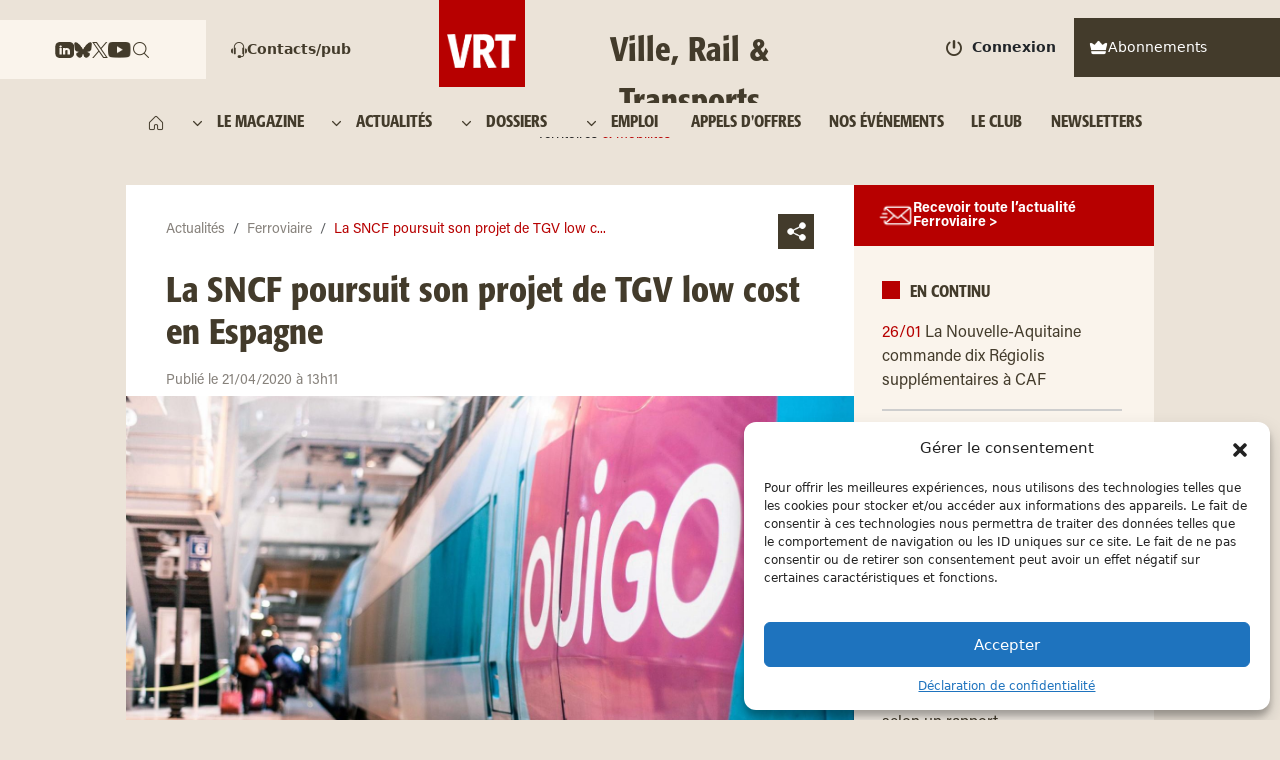

--- FILE ---
content_type: text/html; charset=UTF-8
request_url: https://www.ville-rail-transports.com/ferroviaire/la-sncf-poursuit-son-projet-de-tgv-low-cost-en-espagne/
body_size: 83224
content:
<!DOCTYPE html>
<html lang="fr-FR" prefix="og: https://ogp.me/ns#">
<head>
    <meta charset="UTF-8">
    <meta name="viewport" content="width=device-width, initial-scale=1, shrink-to-fit=no">
    	<style>img:is([sizes="auto" i], [sizes^="auto," i]) { contain-intrinsic-size: 3000px 1500px }</style>
	<!-- Google tag (gtag.js) Consent Mode dataLayer added by Site Kit -->
<script id="google_gtagjs-js-consent-mode-data-layer">
window.dataLayer = window.dataLayer || [];function gtag(){dataLayer.push(arguments);}
gtag('consent', 'default', {"ad_personalization":"denied","ad_storage":"denied","ad_user_data":"denied","analytics_storage":"denied","functionality_storage":"denied","security_storage":"denied","personalization_storage":"denied","region":["AT","BE","BG","CH","CY","CZ","DE","DK","EE","ES","FI","FR","GB","GR","HR","HU","IE","IS","IT","LI","LT","LU","LV","MT","NL","NO","PL","PT","RO","SE","SI","SK"],"wait_for_update":500});
window._googlesitekitConsentCategoryMap = {"statistics":["analytics_storage"],"marketing":["ad_storage","ad_user_data","ad_personalization"],"functional":["functionality_storage","security_storage"],"preferences":["personalization_storage"]};
window._googlesitekitConsents = {"ad_personalization":"denied","ad_storage":"denied","ad_user_data":"denied","analytics_storage":"denied","functionality_storage":"denied","security_storage":"denied","personalization_storage":"denied","region":["AT","BE","BG","CH","CY","CZ","DE","DK","EE","ES","FI","FR","GB","GR","HR","HU","IE","IS","IT","LI","LT","LU","LV","MT","NL","NO","PL","PT","RO","SE","SI","SK"],"wait_for_update":500};
</script>
<!-- End Google tag (gtag.js) Consent Mode dataLayer added by Site Kit -->

<!-- Optimisation des moteurs de recherche par Rank Math PRO - https://rankmath.com/ -->
<title>La SNCF poursuit son projet de TGV low cost en Espagne</title>
<meta name="description" content="Ferroviaire - Malgré le contexte compliqué, la SNCF a signé mi-avril (à distance) un accord avec le gestionnaire public des voies ferrées espagnoles Adif lui"/>
<meta name="robots" content="follow, index, max-snippet:-1, max-video-preview:-1, max-image-preview:large"/>
<link rel="canonical" href="https://www.ville-rail-transports.com/ferroviaire/la-sncf-poursuit-son-projet-de-tgv-low-cost-en-espagne/" />
<meta property="og:locale" content="fr_FR" />
<meta property="og:type" content="article" />
<meta property="og:title" content="La SNCF poursuit son projet de TGV low cost en Espagne" />
<meta property="og:description" content="Ferroviaire - Malgré le contexte compliqué, la SNCF a signé mi-avril (à distance) un accord avec le gestionnaire public des voies ferrées espagnoles Adif lui" />
<meta property="og:url" content="https://www.ville-rail-transports.com/ferroviaire/la-sncf-poursuit-son-projet-de-tgv-low-cost-en-espagne/" />
<meta property="og:site_name" content="Ville, rail &amp; transports" />
<meta property="article:publisher" content="https://www.facebook.com/villerailtransports" />
<meta property="article:tag" content="Concurrence" />
<meta property="article:tag" content="Espagne" />
<meta property="article:tag" content="SNCF" />
<meta property="article:tag" content="TGV low cost" />
<meta property="article:section" content="Ferroviaire" />
<meta property="og:updated_time" content="2020-04-21T14:57:22+02:00" />
<meta property="og:image" content="https://www.ville-rail-transports.com/wp-content/uploads/2018/12/ouigo-quai-marseille-dr--e1587471898584.jpg" />
<meta property="og:image:secure_url" content="https://www.ville-rail-transports.com/wp-content/uploads/2018/12/ouigo-quai-marseille-dr--e1587471898584.jpg" />
<meta property="og:image:width" content="1600" />
<meta property="og:image:height" content="836" />
<meta property="og:image:alt" content="La SNCF poursuit son projet de TGV low cost en Espagne" />
<meta property="og:image:type" content="image/jpeg" />
<meta property="article:published_time" content="2020-04-21T13:11:11+02:00" />
<meta property="article:modified_time" content="2020-04-21T14:57:22+02:00" />
<meta name="twitter:card" content="summary_large_image" />
<meta name="twitter:title" content="La SNCF poursuit son projet de TGV low cost en Espagne" />
<meta name="twitter:description" content="Ferroviaire - Malgré le contexte compliqué, la SNCF a signé mi-avril (à distance) un accord avec le gestionnaire public des voies ferrées espagnoles Adif lui" />
<meta name="twitter:site" content="@VRTmag" />
<meta name="twitter:creator" content="@MariehelPoingt" />
<meta name="twitter:image" content="https://www.ville-rail-transports.com/wp-content/uploads/2018/12/ouigo-quai-marseille-dr--e1587471898584.jpg" />
<meta name="twitter:label1" content="Écrit par" />
<meta name="twitter:data1" content="Marie-Hélène Poingt" />
<meta name="twitter:label2" content="Temps de lecture" />
<meta name="twitter:data2" content="1 minute" />
<script type="application/ld+json" class="rank-math-schema-pro">{"@context":"https://schema.org","@graph":[{"@type":["NewsMediaOrganization","Organization"],"@id":"https://www.ville-rail-transports.com/#organization","name":"Ville, rail &amp; transports","url":"https://www.ville-rail-transports.com","sameAs":["https://www.facebook.com/villerailtransports","https://twitter.com/VRTmag","https://www.linkedin.com/company/ville-rail-&amp;-transports/","https://www.youtube.com/channel/UCq88BLo_dfvnVQoAeMdapTw"],"logo":{"@type":"ImageObject","@id":"https://www.ville-rail-transports.com/#logo","url":"https://www.ville-rail-transports.com/wp-content/uploads/2024/11/logo_vrt.png","contentUrl":"https://www.ville-rail-transports.com/wp-content/uploads/2024/11/logo_vrt.png","caption":"Ville, rail &amp; transports","inLanguage":"fr-FR","width":"586","height":"594"}},{"@type":"WebSite","@id":"https://www.ville-rail-transports.com/#website","url":"https://www.ville-rail-transports.com","name":"Ville, rail &amp; transports","publisher":{"@id":"https://www.ville-rail-transports.com/#organization"},"inLanguage":"fr-FR"},{"@type":"ImageObject","@id":"https://www.ville-rail-transports.com/wp-content/uploads/2018/12/ouigo-quai-marseille-dr--e1587471898584.jpg","url":"https://www.ville-rail-transports.com/wp-content/uploads/2018/12/ouigo-quai-marseille-dr--e1587471898584.jpg","width":"1600","height":"836","inLanguage":"fr-FR"},{"@type":"BreadcrumbList","@id":"https://www.ville-rail-transports.com/ferroviaire/la-sncf-poursuit-son-projet-de-tgv-low-cost-en-espagne/#breadcrumb","itemListElement":[{"@type":"ListItem","position":"1","item":{"@id":"https://www.ville-rail-transports.com","name":"Accueil"}},{"@type":"ListItem","position":"2","item":{"@id":"https://www.ville-rail-transports.com/ferroviaire/","name":"Ferroviaire"}},{"@type":"ListItem","position":"3","item":{"@id":"https://www.ville-rail-transports.com/ferroviaire/la-sncf-poursuit-son-projet-de-tgv-low-cost-en-espagne/","name":"La SNCF poursuit son projet de TGV low cost en Espagne"}}]},{"@type":"WebPage","@id":"https://www.ville-rail-transports.com/ferroviaire/la-sncf-poursuit-son-projet-de-tgv-low-cost-en-espagne/#webpage","url":"https://www.ville-rail-transports.com/ferroviaire/la-sncf-poursuit-son-projet-de-tgv-low-cost-en-espagne/","name":"La SNCF poursuit son projet de TGV low cost en Espagne","datePublished":"2020-04-21T13:11:11+02:00","dateModified":"2020-04-21T14:57:22+02:00","isPartOf":{"@id":"https://www.ville-rail-transports.com/#website"},"primaryImageOfPage":{"@id":"https://www.ville-rail-transports.com/wp-content/uploads/2018/12/ouigo-quai-marseille-dr--e1587471898584.jpg"},"inLanguage":"fr-FR","breadcrumb":{"@id":"https://www.ville-rail-transports.com/ferroviaire/la-sncf-poursuit-son-projet-de-tgv-low-cost-en-espagne/#breadcrumb"}},{"@type":"Person","@id":"https://www.ville-rail-transports.com/author/marie-helene-poingtlaviedurail-com/","name":"Marie-H\u00e9l\u00e8ne Poingt","url":"https://www.ville-rail-transports.com/author/marie-helene-poingtlaviedurail-com/","image":{"@type":"ImageObject","@id":"https://www.ville-rail-transports.com/wp-content/uploads/2024/09/1567768767110-100x100.jpg","url":"https://www.ville-rail-transports.com/wp-content/uploads/2024/09/1567768767110-100x100.jpg","caption":"Marie-H\u00e9l\u00e8ne Poingt","inLanguage":"fr-FR"},"sameAs":["https://twitter.com/https://x.com/MariehelPoingt"],"worksFor":{"@id":"https://www.ville-rail-transports.com/#organization"}},{"@type":"NewsArticle","headline":"La SNCF poursuit son projet de TGV low cost en Espagne","datePublished":"2020-04-21T13:11:11+02:00","dateModified":"2020-04-21T14:57:22+02:00","articleSection":"Ferroviaire","author":{"@id":"https://www.ville-rail-transports.com/author/marie-helene-poingtlaviedurail-com/","name":"Marie-H\u00e9l\u00e8ne Poingt"},"publisher":{"@id":"https://www.ville-rail-transports.com/#organization"},"description":"Ferroviaire - Malgr\u00e9 le contexte compliqu\u00e9, la SNCF a sign\u00e9 mi-avril (\u00e0 distance) un accord avec le gestionnaire public des voies ferr\u00e9es espagnoles Adif lui","copyrightYear":"2020","copyrightHolder":{"@id":"https://www.ville-rail-transports.com/#organization"},"name":"La SNCF poursuit son projet de TGV low cost en Espagne","@id":"https://www.ville-rail-transports.com/ferroviaire/la-sncf-poursuit-son-projet-de-tgv-low-cost-en-espagne/#richSnippet","isPartOf":{"@id":"https://www.ville-rail-transports.com/ferroviaire/la-sncf-poursuit-son-projet-de-tgv-low-cost-en-espagne/#webpage"},"image":{"@id":"https://www.ville-rail-transports.com/wp-content/uploads/2018/12/ouigo-quai-marseille-dr--e1587471898584.jpg"},"inLanguage":"fr-FR","mainEntityOfPage":{"@id":"https://www.ville-rail-transports.com/ferroviaire/la-sncf-poursuit-son-projet-de-tgv-low-cost-en-espagne/#webpage"}}]}</script>
<!-- /Extension Rank Math WordPress SEO -->

<link rel='dns-prefetch' href='//www.ville-rail-transports.com' />
<link rel='dns-prefetch' href='//www.googletagmanager.com' />
<link rel='dns-prefetch' href='//fonts.googleapis.com' />
<link rel='dns-prefetch' href='//fonts.gstatic.com' />
<link rel='dns-prefetch' href='//cdn.jsdelivr.net' />
<link rel='dns-prefetch' href='//www.google.com' />
<link rel='dns-prefetch' href='//pagead2.googlesyndication.com' />
<link rel='dns-prefetch' href='//securepubads.g.doubleclick.net' />

<link rel="alternate" type="application/rss+xml" title="Ville, Rail &amp; Transports &raquo; Flux" href="https://www.ville-rail-transports.com/feed/" />
<link rel="alternate" type="application/rss+xml" title="Ville, Rail &amp; Transports &raquo; Flux des commentaires" href="https://www.ville-rail-transports.com/comments/feed/" />
<script>
window._wpemojiSettings = {"baseUrl":"https:\/\/s.w.org\/images\/core\/emoji\/15.0.3\/72x72\/","ext":".png","svgUrl":"https:\/\/s.w.org\/images\/core\/emoji\/15.0.3\/svg\/","svgExt":".svg","source":{"concatemoji":"https:\/\/www.ville-rail-transports.com\/wp-includes\/js\/wp-emoji-release.min.js"}};
/*! This file is auto-generated */
!function(i,n){var o,s,e;function c(e){try{var t={supportTests:e,timestamp:(new Date).valueOf()};sessionStorage.setItem(o,JSON.stringify(t))}catch(e){}}function p(e,t,n){e.clearRect(0,0,e.canvas.width,e.canvas.height),e.fillText(t,0,0);var t=new Uint32Array(e.getImageData(0,0,e.canvas.width,e.canvas.height).data),r=(e.clearRect(0,0,e.canvas.width,e.canvas.height),e.fillText(n,0,0),new Uint32Array(e.getImageData(0,0,e.canvas.width,e.canvas.height).data));return t.every(function(e,t){return e===r[t]})}function u(e,t,n){switch(t){case"flag":return n(e,"\ud83c\udff3\ufe0f\u200d\u26a7\ufe0f","\ud83c\udff3\ufe0f\u200b\u26a7\ufe0f")?!1:!n(e,"\ud83c\uddfa\ud83c\uddf3","\ud83c\uddfa\u200b\ud83c\uddf3")&&!n(e,"\ud83c\udff4\udb40\udc67\udb40\udc62\udb40\udc65\udb40\udc6e\udb40\udc67\udb40\udc7f","\ud83c\udff4\u200b\udb40\udc67\u200b\udb40\udc62\u200b\udb40\udc65\u200b\udb40\udc6e\u200b\udb40\udc67\u200b\udb40\udc7f");case"emoji":return!n(e,"\ud83d\udc26\u200d\u2b1b","\ud83d\udc26\u200b\u2b1b")}return!1}function f(e,t,n){var r="undefined"!=typeof WorkerGlobalScope&&self instanceof WorkerGlobalScope?new OffscreenCanvas(300,150):i.createElement("canvas"),a=r.getContext("2d",{willReadFrequently:!0}),o=(a.textBaseline="top",a.font="600 32px Arial",{});return e.forEach(function(e){o[e]=t(a,e,n)}),o}function t(e){var t=i.createElement("script");t.src=e,t.defer=!0,i.head.appendChild(t)}"undefined"!=typeof Promise&&(o="wpEmojiSettingsSupports",s=["flag","emoji"],n.supports={everything:!0,everythingExceptFlag:!0},e=new Promise(function(e){i.addEventListener("DOMContentLoaded",e,{once:!0})}),new Promise(function(t){var n=function(){try{var e=JSON.parse(sessionStorage.getItem(o));if("object"==typeof e&&"number"==typeof e.timestamp&&(new Date).valueOf()<e.timestamp+604800&&"object"==typeof e.supportTests)return e.supportTests}catch(e){}return null}();if(!n){if("undefined"!=typeof Worker&&"undefined"!=typeof OffscreenCanvas&&"undefined"!=typeof URL&&URL.createObjectURL&&"undefined"!=typeof Blob)try{var e="postMessage("+f.toString()+"("+[JSON.stringify(s),u.toString(),p.toString()].join(",")+"));",r=new Blob([e],{type:"text/javascript"}),a=new Worker(URL.createObjectURL(r),{name:"wpTestEmojiSupports"});return void(a.onmessage=function(e){c(n=e.data),a.terminate(),t(n)})}catch(e){}c(n=f(s,u,p))}t(n)}).then(function(e){for(var t in e)n.supports[t]=e[t],n.supports.everything=n.supports.everything&&n.supports[t],"flag"!==t&&(n.supports.everythingExceptFlag=n.supports.everythingExceptFlag&&n.supports[t]);n.supports.everythingExceptFlag=n.supports.everythingExceptFlag&&!n.supports.flag,n.DOMReady=!1,n.readyCallback=function(){n.DOMReady=!0}}).then(function(){return e}).then(function(){var e;n.supports.everything||(n.readyCallback(),(e=n.source||{}).concatemoji?t(e.concatemoji):e.wpemoji&&e.twemoji&&(t(e.twemoji),t(e.wpemoji)))}))}((window,document),window._wpemojiSettings);
</script>
<link data-minify="1" rel='stylesheet' id='wc-blocks-integration-css' href='https://www.ville-rail-transports.com/wp-content/cache/min/1/wp-content/plugins/woocommerce-subscriptions/vendor/woocommerce/subscriptions-core/build/index.css?ver=1765187781' media='all' />
<link data-minify="1" rel='stylesheet' id='partial-payment-blocks-integration-css' href='https://www.ville-rail-transports.com/wp-content/cache/min/1/wp-content/plugins/woo-wallet/build/partial-payment/style-index.css?ver=1765187781' media='all' />
<style id='wp-emoji-styles-inline-css'>

	img.wp-smiley, img.emoji {
		display: inline !important;
		border: none !important;
		box-shadow: none !important;
		height: 1em !important;
		width: 1em !important;
		margin: 0 0.07em !important;
		vertical-align: -0.1em !important;
		background: none !important;
		padding: 0 !important;
	}
</style>
<link rel='stylesheet' id='wp-block-library-css' href='https://www.ville-rail-transports.com/wp-includes/css/dist/block-library/style.min.css' media='all' />
<style id='wp-block-library-theme-inline-css'>
.wp-block-audio :where(figcaption){color:#555;font-size:13px;text-align:center}.is-dark-theme .wp-block-audio :where(figcaption){color:#ffffffa6}.wp-block-audio{margin:0 0 1em}.wp-block-code{border:1px solid #ccc;border-radius:4px;font-family:Menlo,Consolas,monaco,monospace;padding:.8em 1em}.wp-block-embed :where(figcaption){color:#555;font-size:13px;text-align:center}.is-dark-theme .wp-block-embed :where(figcaption){color:#ffffffa6}.wp-block-embed{margin:0 0 1em}.blocks-gallery-caption{color:#555;font-size:13px;text-align:center}.is-dark-theme .blocks-gallery-caption{color:#ffffffa6}:root :where(.wp-block-image figcaption){color:#555;font-size:13px;text-align:center}.is-dark-theme :root :where(.wp-block-image figcaption){color:#ffffffa6}.wp-block-image{margin:0 0 1em}.wp-block-pullquote{border-bottom:4px solid;border-top:4px solid;color:currentColor;margin-bottom:1.75em}.wp-block-pullquote cite,.wp-block-pullquote footer,.wp-block-pullquote__citation{color:currentColor;font-size:.8125em;font-style:normal;text-transform:uppercase}.wp-block-quote{border-left:.25em solid;margin:0 0 1.75em;padding-left:1em}.wp-block-quote cite,.wp-block-quote footer{color:currentColor;font-size:.8125em;font-style:normal;position:relative}.wp-block-quote:where(.has-text-align-right){border-left:none;border-right:.25em solid;padding-left:0;padding-right:1em}.wp-block-quote:where(.has-text-align-center){border:none;padding-left:0}.wp-block-quote.is-large,.wp-block-quote.is-style-large,.wp-block-quote:where(.is-style-plain){border:none}.wp-block-search .wp-block-search__label{font-weight:700}.wp-block-search__button{border:1px solid #ccc;padding:.375em .625em}:where(.wp-block-group.has-background){padding:1.25em 2.375em}.wp-block-separator.has-css-opacity{opacity:.4}.wp-block-separator{border:none;border-bottom:2px solid;margin-left:auto;margin-right:auto}.wp-block-separator.has-alpha-channel-opacity{opacity:1}.wp-block-separator:not(.is-style-wide):not(.is-style-dots){width:100px}.wp-block-separator.has-background:not(.is-style-dots){border-bottom:none;height:1px}.wp-block-separator.has-background:not(.is-style-wide):not(.is-style-dots){height:2px}.wp-block-table{margin:0 0 1em}.wp-block-table td,.wp-block-table th{word-break:normal}.wp-block-table :where(figcaption){color:#555;font-size:13px;text-align:center}.is-dark-theme .wp-block-table :where(figcaption){color:#ffffffa6}.wp-block-video :where(figcaption){color:#555;font-size:13px;text-align:center}.is-dark-theme .wp-block-video :where(figcaption){color:#ffffffa6}.wp-block-video{margin:0 0 1em}:root :where(.wp-block-template-part.has-background){margin-bottom:0;margin-top:0;padding:1.25em 2.375em}
</style>
<style id='qsm-quiz-style-inline-css'>


</style>
<style id='classic-theme-styles-inline-css'>
/*! This file is auto-generated */
.wp-block-button__link{color:#fff;background-color:#32373c;border-radius:9999px;box-shadow:none;text-decoration:none;padding:calc(.667em + 2px) calc(1.333em + 2px);font-size:1.125em}.wp-block-file__button{background:#32373c;color:#fff;text-decoration:none}
</style>
<style id='global-styles-inline-css'>
:root{--wp--preset--aspect-ratio--square: 1;--wp--preset--aspect-ratio--4-3: 4/3;--wp--preset--aspect-ratio--3-4: 3/4;--wp--preset--aspect-ratio--3-2: 3/2;--wp--preset--aspect-ratio--2-3: 2/3;--wp--preset--aspect-ratio--16-9: 16/9;--wp--preset--aspect-ratio--9-16: 9/16;--wp--preset--color--black: #000000;--wp--preset--color--cyan-bluish-gray: #abb8c3;--wp--preset--color--white: #ffffff;--wp--preset--color--pale-pink: #f78da7;--wp--preset--color--vivid-red: #cf2e2e;--wp--preset--color--luminous-vivid-orange: #ff6900;--wp--preset--color--luminous-vivid-amber: #fcb900;--wp--preset--color--light-green-cyan: #7bdcb5;--wp--preset--color--vivid-green-cyan: #00d084;--wp--preset--color--pale-cyan-blue: #8ed1fc;--wp--preset--color--vivid-cyan-blue: #0693e3;--wp--preset--color--vivid-purple: #9b51e0;--wp--preset--gradient--vivid-cyan-blue-to-vivid-purple: linear-gradient(135deg,rgba(6,147,227,1) 0%,rgb(155,81,224) 100%);--wp--preset--gradient--light-green-cyan-to-vivid-green-cyan: linear-gradient(135deg,rgb(122,220,180) 0%,rgb(0,208,130) 100%);--wp--preset--gradient--luminous-vivid-amber-to-luminous-vivid-orange: linear-gradient(135deg,rgba(252,185,0,1) 0%,rgba(255,105,0,1) 100%);--wp--preset--gradient--luminous-vivid-orange-to-vivid-red: linear-gradient(135deg,rgba(255,105,0,1) 0%,rgb(207,46,46) 100%);--wp--preset--gradient--very-light-gray-to-cyan-bluish-gray: linear-gradient(135deg,rgb(238,238,238) 0%,rgb(169,184,195) 100%);--wp--preset--gradient--cool-to-warm-spectrum: linear-gradient(135deg,rgb(74,234,220) 0%,rgb(151,120,209) 20%,rgb(207,42,186) 40%,rgb(238,44,130) 60%,rgb(251,105,98) 80%,rgb(254,248,76) 100%);--wp--preset--gradient--blush-light-purple: linear-gradient(135deg,rgb(255,206,236) 0%,rgb(152,150,240) 100%);--wp--preset--gradient--blush-bordeaux: linear-gradient(135deg,rgb(254,205,165) 0%,rgb(254,45,45) 50%,rgb(107,0,62) 100%);--wp--preset--gradient--luminous-dusk: linear-gradient(135deg,rgb(255,203,112) 0%,rgb(199,81,192) 50%,rgb(65,88,208) 100%);--wp--preset--gradient--pale-ocean: linear-gradient(135deg,rgb(255,245,203) 0%,rgb(182,227,212) 50%,rgb(51,167,181) 100%);--wp--preset--gradient--electric-grass: linear-gradient(135deg,rgb(202,248,128) 0%,rgb(113,206,126) 100%);--wp--preset--gradient--midnight: linear-gradient(135deg,rgb(2,3,129) 0%,rgb(40,116,252) 100%);--wp--preset--font-size--small: 13px;--wp--preset--font-size--medium: 20px;--wp--preset--font-size--large: 36px;--wp--preset--font-size--x-large: 42px;--wp--preset--font-family--inter: "Inter", sans-serif;--wp--preset--font-family--cardo: Cardo;--wp--preset--spacing--20: 0.44rem;--wp--preset--spacing--30: 0.67rem;--wp--preset--spacing--40: 1rem;--wp--preset--spacing--50: 1.5rem;--wp--preset--spacing--60: 2.25rem;--wp--preset--spacing--70: 3.38rem;--wp--preset--spacing--80: 5.06rem;--wp--preset--shadow--natural: 6px 6px 9px rgba(0, 0, 0, 0.2);--wp--preset--shadow--deep: 12px 12px 50px rgba(0, 0, 0, 0.4);--wp--preset--shadow--sharp: 6px 6px 0px rgba(0, 0, 0, 0.2);--wp--preset--shadow--outlined: 6px 6px 0px -3px rgba(255, 255, 255, 1), 6px 6px rgba(0, 0, 0, 1);--wp--preset--shadow--crisp: 6px 6px 0px rgba(0, 0, 0, 1);}:where(.is-layout-flex){gap: 0.5em;}:where(.is-layout-grid){gap: 0.5em;}body .is-layout-flex{display: flex;}.is-layout-flex{flex-wrap: wrap;align-items: center;}.is-layout-flex > :is(*, div){margin: 0;}body .is-layout-grid{display: grid;}.is-layout-grid > :is(*, div){margin: 0;}:where(.wp-block-columns.is-layout-flex){gap: 2em;}:where(.wp-block-columns.is-layout-grid){gap: 2em;}:where(.wp-block-post-template.is-layout-flex){gap: 1.25em;}:where(.wp-block-post-template.is-layout-grid){gap: 1.25em;}.has-black-color{color: var(--wp--preset--color--black) !important;}.has-cyan-bluish-gray-color{color: var(--wp--preset--color--cyan-bluish-gray) !important;}.has-white-color{color: var(--wp--preset--color--white) !important;}.has-pale-pink-color{color: var(--wp--preset--color--pale-pink) !important;}.has-vivid-red-color{color: var(--wp--preset--color--vivid-red) !important;}.has-luminous-vivid-orange-color{color: var(--wp--preset--color--luminous-vivid-orange) !important;}.has-luminous-vivid-amber-color{color: var(--wp--preset--color--luminous-vivid-amber) !important;}.has-light-green-cyan-color{color: var(--wp--preset--color--light-green-cyan) !important;}.has-vivid-green-cyan-color{color: var(--wp--preset--color--vivid-green-cyan) !important;}.has-pale-cyan-blue-color{color: var(--wp--preset--color--pale-cyan-blue) !important;}.has-vivid-cyan-blue-color{color: var(--wp--preset--color--vivid-cyan-blue) !important;}.has-vivid-purple-color{color: var(--wp--preset--color--vivid-purple) !important;}.has-black-background-color{background-color: var(--wp--preset--color--black) !important;}.has-cyan-bluish-gray-background-color{background-color: var(--wp--preset--color--cyan-bluish-gray) !important;}.has-white-background-color{background-color: var(--wp--preset--color--white) !important;}.has-pale-pink-background-color{background-color: var(--wp--preset--color--pale-pink) !important;}.has-vivid-red-background-color{background-color: var(--wp--preset--color--vivid-red) !important;}.has-luminous-vivid-orange-background-color{background-color: var(--wp--preset--color--luminous-vivid-orange) !important;}.has-luminous-vivid-amber-background-color{background-color: var(--wp--preset--color--luminous-vivid-amber) !important;}.has-light-green-cyan-background-color{background-color: var(--wp--preset--color--light-green-cyan) !important;}.has-vivid-green-cyan-background-color{background-color: var(--wp--preset--color--vivid-green-cyan) !important;}.has-pale-cyan-blue-background-color{background-color: var(--wp--preset--color--pale-cyan-blue) !important;}.has-vivid-cyan-blue-background-color{background-color: var(--wp--preset--color--vivid-cyan-blue) !important;}.has-vivid-purple-background-color{background-color: var(--wp--preset--color--vivid-purple) !important;}.has-black-border-color{border-color: var(--wp--preset--color--black) !important;}.has-cyan-bluish-gray-border-color{border-color: var(--wp--preset--color--cyan-bluish-gray) !important;}.has-white-border-color{border-color: var(--wp--preset--color--white) !important;}.has-pale-pink-border-color{border-color: var(--wp--preset--color--pale-pink) !important;}.has-vivid-red-border-color{border-color: var(--wp--preset--color--vivid-red) !important;}.has-luminous-vivid-orange-border-color{border-color: var(--wp--preset--color--luminous-vivid-orange) !important;}.has-luminous-vivid-amber-border-color{border-color: var(--wp--preset--color--luminous-vivid-amber) !important;}.has-light-green-cyan-border-color{border-color: var(--wp--preset--color--light-green-cyan) !important;}.has-vivid-green-cyan-border-color{border-color: var(--wp--preset--color--vivid-green-cyan) !important;}.has-pale-cyan-blue-border-color{border-color: var(--wp--preset--color--pale-cyan-blue) !important;}.has-vivid-cyan-blue-border-color{border-color: var(--wp--preset--color--vivid-cyan-blue) !important;}.has-vivid-purple-border-color{border-color: var(--wp--preset--color--vivid-purple) !important;}.has-vivid-cyan-blue-to-vivid-purple-gradient-background{background: var(--wp--preset--gradient--vivid-cyan-blue-to-vivid-purple) !important;}.has-light-green-cyan-to-vivid-green-cyan-gradient-background{background: var(--wp--preset--gradient--light-green-cyan-to-vivid-green-cyan) !important;}.has-luminous-vivid-amber-to-luminous-vivid-orange-gradient-background{background: var(--wp--preset--gradient--luminous-vivid-amber-to-luminous-vivid-orange) !important;}.has-luminous-vivid-orange-to-vivid-red-gradient-background{background: var(--wp--preset--gradient--luminous-vivid-orange-to-vivid-red) !important;}.has-very-light-gray-to-cyan-bluish-gray-gradient-background{background: var(--wp--preset--gradient--very-light-gray-to-cyan-bluish-gray) !important;}.has-cool-to-warm-spectrum-gradient-background{background: var(--wp--preset--gradient--cool-to-warm-spectrum) !important;}.has-blush-light-purple-gradient-background{background: var(--wp--preset--gradient--blush-light-purple) !important;}.has-blush-bordeaux-gradient-background{background: var(--wp--preset--gradient--blush-bordeaux) !important;}.has-luminous-dusk-gradient-background{background: var(--wp--preset--gradient--luminous-dusk) !important;}.has-pale-ocean-gradient-background{background: var(--wp--preset--gradient--pale-ocean) !important;}.has-electric-grass-gradient-background{background: var(--wp--preset--gradient--electric-grass) !important;}.has-midnight-gradient-background{background: var(--wp--preset--gradient--midnight) !important;}.has-small-font-size{font-size: var(--wp--preset--font-size--small) !important;}.has-medium-font-size{font-size: var(--wp--preset--font-size--medium) !important;}.has-large-font-size{font-size: var(--wp--preset--font-size--large) !important;}.has-x-large-font-size{font-size: var(--wp--preset--font-size--x-large) !important;}
:where(.wp-block-post-template.is-layout-flex){gap: 1.25em;}:where(.wp-block-post-template.is-layout-grid){gap: 1.25em;}
:where(.wp-block-columns.is-layout-flex){gap: 2em;}:where(.wp-block-columns.is-layout-grid){gap: 2em;}
:root :where(.wp-block-pullquote){font-size: 1.5em;line-height: 1.6;}
</style>
<link data-minify="1" rel='stylesheet' id='woocommerce-layout-css' href='https://www.ville-rail-transports.com/wp-content/cache/min/1/wp-content/plugins/woocommerce/assets/css/woocommerce-layout.css?ver=1765187781' media='all' />
<link data-minify="1" rel='stylesheet' id='woocommerce-smallscreen-css' href='https://www.ville-rail-transports.com/wp-content/cache/min/1/wp-content/plugins/woocommerce/assets/css/woocommerce-smallscreen.css?ver=1765187781' media='only screen and (max-width: 768px)' />
<link data-minify="1" rel='stylesheet' id='woocommerce-general-css' href='https://www.ville-rail-transports.com/wp-content/cache/background-css/www.ville-rail-transports.com/wp-content/cache/min/1/wp-content/plugins/woocommerce/assets/css/woocommerce.css?ver=1765187781&wpr_t=1769492043' media='all' />
<style id='woocommerce-inline-inline-css'>
.woocommerce form .form-row .required { visibility: visible; }
</style>
<link rel='stylesheet' id='cmplz-general-css' href='https://www.ville-rail-transports.com/wp-content/plugins/complianz-gdpr-premium/assets/css/cookieblocker.min.css' media='all' />
<link data-minify="1" rel='stylesheet' id='style-css' href='https://www.ville-rail-transports.com/wp-content/cache/min/1/wp-content/themes/ville-rail-transports/style.css?ver=1765187781' media='all' />
<link data-minify="1" rel='stylesheet' id='custom-style-css' href='https://www.ville-rail-transports.com/wp-content/cache/min/1/wp-content/themes/ville-rail-transports/assets/css/custom.css?ver=1765187781' media='all' />
<link data-minify="1" rel='stylesheet' id='main-css' href='https://www.ville-rail-transports.com/wp-content/cache/min/1/wp-content/themes/ville-rail-transports/build/main.css?ver=1765187781' media='all' />
<link data-minify="1" rel='stylesheet' id='slick-css' href='https://www.ville-rail-transports.com/wp-content/cache/min/1/wp-content/themes/ville-rail-transports/assets/css/slick.css?ver=1765187781' media='all' />
<link data-minify="1" rel='stylesheet' id='slick-theme-css' href='https://www.ville-rail-transports.com/wp-content/cache/background-css/www.ville-rail-transports.com/wp-content/cache/min/1/wp-content/themes/ville-rail-transports/assets/css/slick-theme.css?ver=1765187781&wpr_t=1769492043' media='all' />
<link data-minify="1" rel='stylesheet' id='unite-icons-css' href='https://www.ville-rail-transports.com/wp-content/cache/min/1/wp-content/themes/ville-rail-transports/inc/fontawesome-web/css/all.min.css?ver=1765187781' media='all' />
<link data-minify="1" rel='stylesheet' id='woo-wallet-style-css' href='https://www.ville-rail-transports.com/wp-content/cache/min/1/wp-content/plugins/woo-wallet/assets/css/frontend.css?ver=1765187781' media='all' />
<link data-minify="1" rel='stylesheet' id='sib-front-css-css' href='https://www.ville-rail-transports.com/wp-content/cache/background-css/www.ville-rail-transports.com/wp-content/cache/min/1/wp-content/plugins/mailin/css/mailin-front.css?ver=1765187781&wpr_t=1769492043' media='all' />
<script src="https://www.ville-rail-transports.com/wp-includes/js/jquery/jquery.min.js" id="jquery-core-js"></script>
<script src="https://www.ville-rail-transports.com/wp-includes/js/jquery/jquery-migrate.min.js" id="jquery-migrate-js"></script>
<script src="https://www.ville-rail-transports.com/wp-content/plugins/woocommerce/assets/js/jquery-blockui/jquery.blockUI.min.js" id="jquery-blockui-js" data-wp-strategy="defer"></script>
<script id="wc-add-to-cart-js-extra">
var wc_add_to_cart_params = {"ajax_url":"\/wp-admin\/admin-ajax.php","wc_ajax_url":"\/?wc-ajax=%%endpoint%%","i18n_view_cart":"Voir le panier","cart_url":"https:\/\/www.ville-rail-transports.com\/panier\/","is_cart":"","cart_redirect_after_add":"no"};
</script>
<script src="https://www.ville-rail-transports.com/wp-content/plugins/woocommerce/assets/js/frontend/add-to-cart.min.js" id="wc-add-to-cart-js" defer data-wp-strategy="defer"></script>
<script src="https://www.ville-rail-transports.com/wp-content/plugins/woocommerce/assets/js/js-cookie/js.cookie.min.js" id="js-cookie-js" data-wp-strategy="defer"></script>
<script src="https://www.ville-rail-transports.com/wp-content/themes/ville-rail-transports/assets/js/main.js" id="unite-functions-js"></script>
<script src="https://www.ville-rail-transports.com/wp-content/themes/ville-rail-transports/inc/js/jquery.validate.min.js" id="validate-script-js"></script>

<!-- Extrait de code de la balise Google (gtag.js) ajouté par Site Kit -->

<!-- Extrait Google Analytics ajouté par Site Kit -->
<script src="https://www.googletagmanager.com/gtag/js?id=GT-WF62LW5" id="google_gtagjs-js" async></script>
<script id="google_gtagjs-js-after">
window.dataLayer = window.dataLayer || [];function gtag(){dataLayer.push(arguments);}
gtag("set","linker",{"domains":["www.ville-rail-transports.com"]});
gtag("js", new Date());
gtag("set", "developer_id.dZTNiMT", true);
gtag("config", "GT-WF62LW5", {"googlesitekit_post_type":"post"});
 window._googlesitekit = window._googlesitekit || {}; window._googlesitekit.throttledEvents = []; window._googlesitekit.gtagEvent = (name, data) => { var key = JSON.stringify( { name, data } ); if ( !! window._googlesitekit.throttledEvents[ key ] ) { return; } window._googlesitekit.throttledEvents[ key ] = true; setTimeout( () => { delete window._googlesitekit.throttledEvents[ key ]; }, 5 ); gtag( "event", name, { ...data, event_source: "site-kit" } ); }
</script>

<!-- Extrait de code de la balise Google de fin (gtag.js) ajouté par Site Kit -->
<script id="sib-front-js-js-extra">
var sibErrMsg = {"invalidMail":"Please fill out valid email address","requiredField":"Please fill out required fields","invalidDateFormat":"Please fill out valid date format","invalidSMSFormat":"Please fill out valid phone number"};
var ajax_sib_front_object = {"ajax_url":"https:\/\/www.ville-rail-transports.com\/wp-admin\/admin-ajax.php","ajax_nonce":"4af8be2105","flag_url":"https:\/\/www.ville-rail-transports.com\/wp-content\/plugins\/mailin\/img\/flags\/"};
</script>
<script src="https://www.ville-rail-transports.com/wp-content/plugins/mailin/js/mailin-front.js" id="sib-front-js-js"></script>
<link rel="https://api.w.org/" href="https://www.ville-rail-transports.com/wp-json/" /><link rel="alternate" title="JSON" type="application/json" href="https://www.ville-rail-transports.com/wp-json/wp/v2/posts/224224" /><link rel="EditURI" type="application/rsd+xml" title="RSD" href="https://www.ville-rail-transports.com/xmlrpc.php?rsd" />
<meta name="generator" content="WordPress 6.7.1" />
<link rel='shortlink' href='https://www.ville-rail-transports.com/?p=224224' />
<link rel="alternate" title="oEmbed (JSON)" type="application/json+oembed" href="https://www.ville-rail-transports.com/wp-json/oembed/1.0/embed?url=https%3A%2F%2Fwww.ville-rail-transports.com%2Fferroviaire%2Fla-sncf-poursuit-son-projet-de-tgv-low-cost-en-espagne%2F" />
<link rel="alternate" title="oEmbed (XML)" type="text/xml+oembed" href="https://www.ville-rail-transports.com/wp-json/oembed/1.0/embed?url=https%3A%2F%2Fwww.ville-rail-transports.com%2Fferroviaire%2Fla-sncf-poursuit-son-projet-de-tgv-low-cost-en-espagne%2F&#038;format=xml" />
<meta name="generator" content="Site Kit by Google 1.149.1" />			<style>.cmplz-hidden {
					display: none !important;
				}</style>    <style type="text/css">
        #social li {
            display: inline-block;
        }
        #social li,
        #social ul {
            border: 0!important;
            list-style: none;
            padding-left: 0;
            text-align: center;
        }
        .social-icons ul a {
            font-size: 24px;
            margin: 6px;
            color: #DDD;
        }
        #social ul a span {
            display: none;
        }
        
        .social-icons li a[href*="facebook.com"]:hover {color: #3b5998 !important;}
        .social-icons li a[href*="twitter.com"]:hover {color: #00aced !important;}
        .social-icons li a[href*="plus.google.com"]:hover {color: #dd4b39 !important;}
        .social-icons li a[href*="youtube.com"]:hover {color: #bb0000 !important;}
        .social-icons li a[href*="github.com"]:hover {color: #4183C4 !important;}
        .social-icons li a[href*="linkedin.com"]:hover {color: #007bb6 !important;}
        .social-icons li a[href*="xing.com"]:hover {color: #cfdc00 !important;}
        .social-icons li a[href*="pinterest.com"]:hover {color: #cb2027 !important;}
        .social-icons li a[href*="rss.com"]:hover {color: #F0AD4E !important ;}
        .social-icons li a[href*="tumblr.com"]:hover {color: #32506d !important;}
        .social-icons li a[href*="flickr.com"]:hover {color: #ff0084 !important;}
        .social-icons li a[href*="instagram.com"]:hover {color: #517fa4 !important;}
        .social-icons li a[href*="dribbble.com"]:hover {color: #E56193 !important;}
        .social-icons li a[href*="skype.com"]:hover {color: #00AFF0 !important;}
        .social-icons li a[href*="foursquare.com"]:hover {color: #2398C9 !important;}
        .social-icons li a[href*="soundcloud.com"]:hover {color: #F50 !important;}
        .social-icons li a[href*="vimeo.com"]:hover {color:  #1bb6ec !important;}
        .social-icons li a[href*="spotify.com"]:hover {color: #81b71a !important;}
        .social-icons li a[href*="/feed"]:hover {color: #f39c12 !important;}
    </style>	<noscript><style>.woocommerce-product-gallery{ opacity: 1 !important; }</style></noscript>
	<script src="https://cdn.brevo.com/js/sdk-loader.js" async></script><script>window.Brevo = window.Brevo || [];
								Brevo.push([
									"init",
								{
									client_key:"t6ewfceta0cd46t8ijpmx",
									push: {"customDomain":"https:\/\/www.ville-rail-transports.com\/wp-content\/plugins\/mailin\/","userId":null},
									email_id : "",},]);</script>      <meta name="onesignal" content="wordpress-plugin"/>
            <script>

      window.OneSignalDeferred = window.OneSignalDeferred || [];

      OneSignalDeferred.push(function(OneSignal) {
        var oneSignal_options = {};
        window._oneSignalInitOptions = oneSignal_options;

        oneSignal_options['serviceWorkerParam'] = { scope: '/wp-content/plugins/onesignal-free-web-push-notifications/sdk_files/push/onesignal/' };
oneSignal_options['serviceWorkerPath'] = 'OneSignalSDKWorker.js';

        OneSignal.Notifications.setDefaultUrl("https://www.ville-rail-transports.com");

        oneSignal_options['wordpress'] = true;
oneSignal_options['appId'] = '1b745313-eee3-4fb2-b791-3997f64c201c';
oneSignal_options['allowLocalhostAsSecureOrigin'] = true;
oneSignal_options['welcomeNotification'] = { };
oneSignal_options['welcomeNotification']['title'] = "Ville, Rail &amp; Transports";
oneSignal_options['welcomeNotification']['message'] = "Merci pour votre inscription !";
oneSignal_options['path'] = "https://www.ville-rail-transports.com/wp-content/plugins/onesignal-free-web-push-notifications/sdk_files/";
oneSignal_options['safari_web_id'] = "web.onesignal.auto.20000090-ae08-4d2f-988d-291912c8a9bf";
oneSignal_options['promptOptions'] = { };
oneSignal_options['promptOptions']['actionMessage'] = "Voulez vous recevoir des notifications ? Désinscription quand vous le souhaitez.";
oneSignal_options['promptOptions']['acceptButtonText'] = "ACCEPTER";
oneSignal_options['promptOptions']['cancelButtonText'] = "NON MERCI";
oneSignal_options['promptOptions']['autoAcceptTitle'] = "Cliquez sur 'accepter'";
oneSignal_options['notifyButton'] = { };
oneSignal_options['notifyButton']['enable'] = true;
oneSignal_options['notifyButton']['position'] = 'bottom-right';
oneSignal_options['notifyButton']['theme'] = 'default';
oneSignal_options['notifyButton']['size'] = 'medium';
oneSignal_options['notifyButton']['showCredit'] = false;
oneSignal_options['notifyButton']['text'] = {};
oneSignal_options['notifyButton']['text']['tip.state.unsubscribed'] = 'Recevoir les notifications';
oneSignal_options['notifyButton']['text']['tip.state.subscribed'] = 'Vous êtes inscrits aux notifications';
oneSignal_options['notifyButton']['text']['tip.state.blocked'] = 'Vous avez bloqué les notifications';
oneSignal_options['notifyButton']['text']['message.action.subscribed'] = 'Merci pour votre inscription!';
oneSignal_options['notifyButton']['text']['message.action.resubscribed'] = 'Vous êtes inscrits aux notifications';
oneSignal_options['notifyButton']['text']['message.action.unsubscribed'] = 'Vous ne recevrez plus de notifications';
oneSignal_options['notifyButton']['text']['dialog.main.title'] = 'Paramétrez les notifications';
oneSignal_options['notifyButton']['text']['dialog.main.button.subscribe'] = 'S&#039;inscrire';
oneSignal_options['notifyButton']['text']['dialog.main.button.unsubscribe'] = 'Se désinscrire';
oneSignal_options['notifyButton']['text']['dialog.blocked.title'] = 'Débloquer les notifications';
oneSignal_options['notifyButton']['text']['dialog.blocked.message'] = 'Suivez ces instructions pour débloquer les notifications';
oneSignal_options['notifyButton']['colors'] = {};
oneSignal_options['notifyButton']['colors']['circle.background'] = '#B70000';
oneSignal_options['notifyButton']['colors']['badge.background'] = '#433B2B';
oneSignal_options['notifyButton']['colors']['dialog.button.background'] = '#B70000';
oneSignal_options['notifyButton']['colors']['dialog.button.background.hovering'] = '#E30101';
oneSignal_options['notifyButton']['colors']['dialog.button.background.active'] = '#880303';
              OneSignal.init(window._oneSignalInitOptions);
              OneSignal.Slidedown.promptPush()      });

      function documentInitOneSignal() {
        var oneSignal_elements = document.getElementsByClassName("OneSignal-prompt");

        var oneSignalLinkClickHandler = function(event) { OneSignal.Notifications.requestPermission(); event.preventDefault(); };        for(var i = 0; i < oneSignal_elements.length; i++)
          oneSignal_elements[i].addEventListener('click', oneSignalLinkClickHandler, false);
      }

      if (document.readyState === 'complete') {
           documentInitOneSignal();
      }
      else {
           window.addEventListener("load", function(event){
               documentInitOneSignal();
          });
      }
    </script>
<style class='wp-fonts-local'>
@font-face{font-family:Inter;font-style:normal;font-weight:300 900;font-display:fallback;src:url('https://www.ville-rail-transports.com/wp-content/plugins/woocommerce/assets/fonts/Inter-VariableFont_slnt,wght.woff2') format('woff2');font-stretch:normal;}
@font-face{font-family:Cardo;font-style:normal;font-weight:400;font-display:fallback;src:url('https://www.ville-rail-transports.com/wp-content/plugins/woocommerce/assets/fonts/cardo_normal_400.woff2') format('woff2');}
</style>
<link rel="icon" href="https://www.ville-rail-transports.com/wp-content/uploads/2024/11/cropped-logo_vrt-32x32.png" sizes="32x32" />
<link rel="icon" href="https://www.ville-rail-transports.com/wp-content/uploads/2024/11/cropped-logo_vrt-192x192.png" sizes="192x192" />
<link rel="apple-touch-icon" href="https://www.ville-rail-transports.com/wp-content/uploads/2024/11/cropped-logo_vrt-180x180.png" />
<meta name="msapplication-TileImage" content="https://www.ville-rail-transports.com/wp-content/uploads/2024/11/cropped-logo_vrt-270x270.png" />
<noscript><style id="rocket-lazyload-nojs-css">.rll-youtube-player, [data-lazy-src]{display:none !important;}</style></noscript>    <style>
        #s,#s2,#s3 {
            height: 59px;
            font-family: 'Inter', sans-serif;
            font-weight: 400; /* Regular weight */
            font-size: 16px;
            color: #433B2B;
            width: 206px;
        }

        #sticky-menu {
            display: none; /* Initially hidden */
            transition: all 0.3s ease-in-out;
            z-index: 9999; /* Ensure it stays on top */
        }
        .menu-larger{
            display: block !important;
        }

        .menu-etroit{
            display: none !important;
        }

        @media (max-width: 1720px) {
            .menu-larger{
                display: none !important;
            }

            .menu-etroit{
                display: flex !important;
            }
            .dropdown3-toggle #toggle-arrow{
                transform: rotate(90deg);
                margin-left: 20px;
            }
            
            .dropdown3-toggle.open #toggle-arrow {
                transform: rotate(270deg); /* 打开时，箭头向上 */
            }
            
            .dropdown3-toggle{
                color: #433B2B;
            }
            
            /* 隐藏默认的下拉菜单显示 */
            .dropdown3-menu {
                display: none;
                /* 可以保持你现有的其他样式 */
                background-color: #EBE3D8 !important;
                border: none;
            }
            
            /* 确保下拉菜单以滑动方式展开 */
            .dropdown3-menu.show {
                display: block;
            }
            
            .dropdown3-menu{
                list-style: none;
                padding: 0;
            }
            .dropdown3-menu li{
                padding: 5px 0;
            }
            .dropdown3-menu li a{
                color:#433B2B;
            }
        }
    </style>
    <script async='async' src='https://www.googletagservices.com/tag/js/gpt.js'></script>
<script>
    var gptadslots=[];
  var googletag = googletag || {};
  googletag.cmd = googletag.cmd || [];
</script>


 
<script>
        var size = "['desktop']";
            var page = "['homepage']";
                var banner1 = "[728, 90]";
                  var banner2 = "[728, 90]";
  googletag.cmd.push(function() {
	    //Adslot 1 Declaration : Habillage 
        gptadslots[1]= googletag.defineSlot('/21769136382/VRT/HABILLAGEVRT', [1, 1], 'div-gpt-ad-1561039811975-0').setTargeting('pages', ['homepage']).addService(googletag.pubads()); 
      
		//Adslot 2 declaration // LEADERBOARD 1
	    gptadslots[2]=   googletag.defineSlot('/21769136382/VRT/LEADERBOARDVRT', [728, 90], 'div-gpt-ad-1561041663509-0').setTargeting('pages', ['homepage']).setTargeting('size', ['desktop']).addService(googletag.pubads()); 
      
        //Adslot 2 declaration // LEADERBOARD 2
		gptadslots[3]= googletag.defineSlot('/21769136382/VRT/LEADERBOARD2VRT', [728, 90], 'div-gpt-ad-1561041366275-0').setTargeting('pages', ['homepage']).setTargeting('size', ['desktop']).addService(googletag.pubads()); 
		
        //Adslot 4 declaration
		gptadslots[4]= googletag.defineSlot('/21769136382/VRT/PAVE1VRT', [250, 250], 'div-gpt-ad-1597754741650-0').setTargeting('pages', ['homepage']).setTargeting('size', ['desktop']).addService(googletag.pubads()); 

		//Adslot 5 declaration
		gptadslots[5]= googletag.defineSlot('/21769136382/VRT/PAVE2VRT', [250, 250], 'div-gpt-ad-1597755253880-0').setTargeting('pages', ['homepage']).setTargeting('size', ['desktop']).addService(googletag.pubads()); 
      


		 googletag.pubads().enableSingleRequest();
    googletag.enableServices();
  });
</script>
<!-- End: GPT -->



    <script>
        document.addEventListener('DOMContentLoaded', function () {
            var toggleButton = document.getElementById('toggleFormButton');
            var form = document.getElementById('searchform');
            var input = document.getElementById('s');
            var toggleButton2 = document.getElementById('toggleFormButton2');
            var form2 = document.getElementById('searchform2');
            var input2 = document.getElementById('s2');
            var toggleButton3 = document.getElementById('toggleFormButton3');
            var form3 = document.getElementById('searchform3');
            var input3 = document.getElementById('s3');

            toggleButton.addEventListener('click', function (event) {
                if (form.style.display === 'none' || form.style.display === '') {
                    form.style.display = 'block';
                    input.focus();
                } else {
                    form.style.display = 'none';
                }

                // Prevent the event from bubbling up to the document
                event.stopPropagation();
            });

            toggleButton2.addEventListener('click', function (event) {
                if (form2.style.display === 'none' || form2.style.display === '') {
                    form2.style.display = 'block';
                    input2.focus();
                } else {
                    form2.style.display = 'none';
                }

                // Prevent the event from bubbling up to the document
                event.stopPropagation();
            });

            toggleButton3.addEventListener('click', function (event) {
                if (form3.style.display === 'none' || form3.style.display === '') {
                    form3.style.display = 'block';
                    input3.focus();
                } else {
                    form3.style.display = 'none';
                }

                // Prevent the event from bubbling up to the document
                event.stopPropagation();
            });

            document.addEventListener('click', function (event) {
                // Check if the click is outside the form and toggle button
                if (form.style.display === 'block' && !form.contains(event.target) && !toggleButton.contains(event.target)) {
                    // Only hide the form if the input field is empty
                    if (input.value.trim() === '') {
                        form.style.display = 'none';
                    }
                }

                if (form2.style.display === 'block' && !form2.contains(event.target) && !toggleButton2.contains(event.target)) {
                    // Only hide the form if the input field is empty
                    if (input2.value.trim() === '') {
                        form2.style.display = 'none';
                    }
                }

                if (form3.style.display === 'block' && !form3.contains(event.target) && !toggleButton3.contains(event.target)) {
                    // Only hide the form if the input field is empty
                    if (input3.value.trim() === '') {
                        form3.style.display = 'none';
                    }
                }
            });
        });
    </script>
    <script>
        jQuery(document).ready(function () {
            function checkScroll() {
                if (jQuery(window).scrollTop() >= 200) { // Adjust this percentage as needed
                    jQuery('#sticky-menu').show();
                } else {
                    jQuery('#sticky-menu').hide();
                }
            }

            // Run the check on page load
            checkScroll();

            // Also run the check when scrolling
            jQuery(window).scroll(function () {
                checkScroll();
            });
        });
    </script>
<style id="wpr-lazyload-bg-container"></style><style id="wpr-lazyload-bg-exclusion"></style>
<noscript>
<style id="wpr-lazyload-bg-nostyle">.woocommerce .blockUI.blockOverlay::before{--wpr-bg-70fba540-792c-4b9a-9994-3a2373fd8326: url('https://www.ville-rail-transports.com/wp-content/plugins/woocommerce/assets/images/icons/loader.svg');}.woocommerce .loader::before{--wpr-bg-f8e439a4-0bd6-4c05-851d-7d5756ad48da: url('https://www.ville-rail-transports.com/wp-content/plugins/woocommerce/assets/images/icons/loader.svg');}#add_payment_method #payment div.payment_box .wc-credit-card-form-card-cvc.visa,#add_payment_method #payment div.payment_box .wc-credit-card-form-card-expiry.visa,#add_payment_method #payment div.payment_box .wc-credit-card-form-card-number.visa,.woocommerce-cart #payment div.payment_box .wc-credit-card-form-card-cvc.visa,.woocommerce-cart #payment div.payment_box .wc-credit-card-form-card-expiry.visa,.woocommerce-cart #payment div.payment_box .wc-credit-card-form-card-number.visa,.woocommerce-checkout #payment div.payment_box .wc-credit-card-form-card-cvc.visa,.woocommerce-checkout #payment div.payment_box .wc-credit-card-form-card-expiry.visa,.woocommerce-checkout #payment div.payment_box .wc-credit-card-form-card-number.visa{--wpr-bg-2df73d93-7562-48ef-a988-c92e4c397c4a: url('https://www.ville-rail-transports.com/wp-content/plugins/woocommerce/assets/images/icons/credit-cards/visa.svg');}#add_payment_method #payment div.payment_box .wc-credit-card-form-card-cvc.mastercard,#add_payment_method #payment div.payment_box .wc-credit-card-form-card-expiry.mastercard,#add_payment_method #payment div.payment_box .wc-credit-card-form-card-number.mastercard,.woocommerce-cart #payment div.payment_box .wc-credit-card-form-card-cvc.mastercard,.woocommerce-cart #payment div.payment_box .wc-credit-card-form-card-expiry.mastercard,.woocommerce-cart #payment div.payment_box .wc-credit-card-form-card-number.mastercard,.woocommerce-checkout #payment div.payment_box .wc-credit-card-form-card-cvc.mastercard,.woocommerce-checkout #payment div.payment_box .wc-credit-card-form-card-expiry.mastercard,.woocommerce-checkout #payment div.payment_box .wc-credit-card-form-card-number.mastercard{--wpr-bg-e6732749-0058-4873-b27e-cb572e6b78d4: url('https://www.ville-rail-transports.com/wp-content/plugins/woocommerce/assets/images/icons/credit-cards/mastercard.svg');}#add_payment_method #payment div.payment_box .wc-credit-card-form-card-cvc.laser,#add_payment_method #payment div.payment_box .wc-credit-card-form-card-expiry.laser,#add_payment_method #payment div.payment_box .wc-credit-card-form-card-number.laser,.woocommerce-cart #payment div.payment_box .wc-credit-card-form-card-cvc.laser,.woocommerce-cart #payment div.payment_box .wc-credit-card-form-card-expiry.laser,.woocommerce-cart #payment div.payment_box .wc-credit-card-form-card-number.laser,.woocommerce-checkout #payment div.payment_box .wc-credit-card-form-card-cvc.laser,.woocommerce-checkout #payment div.payment_box .wc-credit-card-form-card-expiry.laser,.woocommerce-checkout #payment div.payment_box .wc-credit-card-form-card-number.laser{--wpr-bg-14c8b5d8-e50a-480d-bb0a-83eebdcfa617: url('https://www.ville-rail-transports.com/wp-content/plugins/woocommerce/assets/images/icons/credit-cards/laser.svg');}#add_payment_method #payment div.payment_box .wc-credit-card-form-card-cvc.dinersclub,#add_payment_method #payment div.payment_box .wc-credit-card-form-card-expiry.dinersclub,#add_payment_method #payment div.payment_box .wc-credit-card-form-card-number.dinersclub,.woocommerce-cart #payment div.payment_box .wc-credit-card-form-card-cvc.dinersclub,.woocommerce-cart #payment div.payment_box .wc-credit-card-form-card-expiry.dinersclub,.woocommerce-cart #payment div.payment_box .wc-credit-card-form-card-number.dinersclub,.woocommerce-checkout #payment div.payment_box .wc-credit-card-form-card-cvc.dinersclub,.woocommerce-checkout #payment div.payment_box .wc-credit-card-form-card-expiry.dinersclub,.woocommerce-checkout #payment div.payment_box .wc-credit-card-form-card-number.dinersclub{--wpr-bg-cb24303a-1e0c-4f5d-bd71-72b2bea0bbb7: url('https://www.ville-rail-transports.com/wp-content/plugins/woocommerce/assets/images/icons/credit-cards/diners.svg');}#add_payment_method #payment div.payment_box .wc-credit-card-form-card-cvc.maestro,#add_payment_method #payment div.payment_box .wc-credit-card-form-card-expiry.maestro,#add_payment_method #payment div.payment_box .wc-credit-card-form-card-number.maestro,.woocommerce-cart #payment div.payment_box .wc-credit-card-form-card-cvc.maestro,.woocommerce-cart #payment div.payment_box .wc-credit-card-form-card-expiry.maestro,.woocommerce-cart #payment div.payment_box .wc-credit-card-form-card-number.maestro,.woocommerce-checkout #payment div.payment_box .wc-credit-card-form-card-cvc.maestro,.woocommerce-checkout #payment div.payment_box .wc-credit-card-form-card-expiry.maestro,.woocommerce-checkout #payment div.payment_box .wc-credit-card-form-card-number.maestro{--wpr-bg-6c0ca79a-1823-47bd-8954-6544e15baab3: url('https://www.ville-rail-transports.com/wp-content/plugins/woocommerce/assets/images/icons/credit-cards/maestro.svg');}#add_payment_method #payment div.payment_box .wc-credit-card-form-card-cvc.jcb,#add_payment_method #payment div.payment_box .wc-credit-card-form-card-expiry.jcb,#add_payment_method #payment div.payment_box .wc-credit-card-form-card-number.jcb,.woocommerce-cart #payment div.payment_box .wc-credit-card-form-card-cvc.jcb,.woocommerce-cart #payment div.payment_box .wc-credit-card-form-card-expiry.jcb,.woocommerce-cart #payment div.payment_box .wc-credit-card-form-card-number.jcb,.woocommerce-checkout #payment div.payment_box .wc-credit-card-form-card-cvc.jcb,.woocommerce-checkout #payment div.payment_box .wc-credit-card-form-card-expiry.jcb,.woocommerce-checkout #payment div.payment_box .wc-credit-card-form-card-number.jcb{--wpr-bg-7136015b-000f-493d-9951-4d68681e8548: url('https://www.ville-rail-transports.com/wp-content/plugins/woocommerce/assets/images/icons/credit-cards/jcb.svg');}#add_payment_method #payment div.payment_box .wc-credit-card-form-card-cvc.amex,#add_payment_method #payment div.payment_box .wc-credit-card-form-card-expiry.amex,#add_payment_method #payment div.payment_box .wc-credit-card-form-card-number.amex,.woocommerce-cart #payment div.payment_box .wc-credit-card-form-card-cvc.amex,.woocommerce-cart #payment div.payment_box .wc-credit-card-form-card-expiry.amex,.woocommerce-cart #payment div.payment_box .wc-credit-card-form-card-number.amex,.woocommerce-checkout #payment div.payment_box .wc-credit-card-form-card-cvc.amex,.woocommerce-checkout #payment div.payment_box .wc-credit-card-form-card-expiry.amex,.woocommerce-checkout #payment div.payment_box .wc-credit-card-form-card-number.amex{--wpr-bg-f491c8c5-8522-42c3-ac7a-9ea6b6f0a9a4: url('https://www.ville-rail-transports.com/wp-content/plugins/woocommerce/assets/images/icons/credit-cards/amex.svg');}#add_payment_method #payment div.payment_box .wc-credit-card-form-card-cvc.discover,#add_payment_method #payment div.payment_box .wc-credit-card-form-card-expiry.discover,#add_payment_method #payment div.payment_box .wc-credit-card-form-card-number.discover,.woocommerce-cart #payment div.payment_box .wc-credit-card-form-card-cvc.discover,.woocommerce-cart #payment div.payment_box .wc-credit-card-form-card-expiry.discover,.woocommerce-cart #payment div.payment_box .wc-credit-card-form-card-number.discover,.woocommerce-checkout #payment div.payment_box .wc-credit-card-form-card-cvc.discover,.woocommerce-checkout #payment div.payment_box .wc-credit-card-form-card-expiry.discover,.woocommerce-checkout #payment div.payment_box .wc-credit-card-form-card-number.discover{--wpr-bg-08242ff9-83ed-4798-bbfe-1d7d34bb29ca: url('https://www.ville-rail-transports.com/wp-content/plugins/woocommerce/assets/images/icons/credit-cards/discover.svg');}.slick-loading .slick-list{--wpr-bg-30b232f9-704c-484f-8561-2fbb4735e74f: url('https://www.ville-rail-transports.com/wp-content/themes/ville-rail-transports/assets/css/ajax-loader.gif');}.sib-country-block .sib-toggle .sib-cflags{--wpr-bg-1fe3ea7c-2315-44bd-b256-f0f579e182f6: url('https://www.ville-rail-transports.com/wp-content/plugins/mailin/img/flags/fr.png');}.sib-sms-field ul.sib-country-list li .sib-flag-box .sib-flag{--wpr-bg-980ee0ca-6602-41f1-aac0-60e401c3daff: url('https://www.ville-rail-transports.com/wp-content/plugins/mailin/img/flags/ad.png');}</style>
</noscript>
<script type="application/javascript">const rocket_pairs = [{"selector":".woocommerce .blockUI.blockOverlay","style":".woocommerce .blockUI.blockOverlay::before{--wpr-bg-70fba540-792c-4b9a-9994-3a2373fd8326: url('https:\/\/www.ville-rail-transports.com\/wp-content\/plugins\/woocommerce\/assets\/images\/icons\/loader.svg');}","hash":"70fba540-792c-4b9a-9994-3a2373fd8326","url":"https:\/\/www.ville-rail-transports.com\/wp-content\/plugins\/woocommerce\/assets\/images\/icons\/loader.svg"},{"selector":".woocommerce .loader","style":".woocommerce .loader::before{--wpr-bg-f8e439a4-0bd6-4c05-851d-7d5756ad48da: url('https:\/\/www.ville-rail-transports.com\/wp-content\/plugins\/woocommerce\/assets\/images\/icons\/loader.svg');}","hash":"f8e439a4-0bd6-4c05-851d-7d5756ad48da","url":"https:\/\/www.ville-rail-transports.com\/wp-content\/plugins\/woocommerce\/assets\/images\/icons\/loader.svg"},{"selector":"#add_payment_method #payment div.payment_box .wc-credit-card-form-card-cvc.visa,#add_payment_method #payment div.payment_box .wc-credit-card-form-card-expiry.visa,#add_payment_method #payment div.payment_box .wc-credit-card-form-card-number.visa,.woocommerce-cart #payment div.payment_box .wc-credit-card-form-card-cvc.visa,.woocommerce-cart #payment div.payment_box .wc-credit-card-form-card-expiry.visa,.woocommerce-cart #payment div.payment_box .wc-credit-card-form-card-number.visa,.woocommerce-checkout #payment div.payment_box .wc-credit-card-form-card-cvc.visa,.woocommerce-checkout #payment div.payment_box .wc-credit-card-form-card-expiry.visa,.woocommerce-checkout #payment div.payment_box .wc-credit-card-form-card-number.visa","style":"#add_payment_method #payment div.payment_box .wc-credit-card-form-card-cvc.visa,#add_payment_method #payment div.payment_box .wc-credit-card-form-card-expiry.visa,#add_payment_method #payment div.payment_box .wc-credit-card-form-card-number.visa,.woocommerce-cart #payment div.payment_box .wc-credit-card-form-card-cvc.visa,.woocommerce-cart #payment div.payment_box .wc-credit-card-form-card-expiry.visa,.woocommerce-cart #payment div.payment_box .wc-credit-card-form-card-number.visa,.woocommerce-checkout #payment div.payment_box .wc-credit-card-form-card-cvc.visa,.woocommerce-checkout #payment div.payment_box .wc-credit-card-form-card-expiry.visa,.woocommerce-checkout #payment div.payment_box .wc-credit-card-form-card-number.visa{--wpr-bg-2df73d93-7562-48ef-a988-c92e4c397c4a: url('https:\/\/www.ville-rail-transports.com\/wp-content\/plugins\/woocommerce\/assets\/images\/icons\/credit-cards\/visa.svg');}","hash":"2df73d93-7562-48ef-a988-c92e4c397c4a","url":"https:\/\/www.ville-rail-transports.com\/wp-content\/plugins\/woocommerce\/assets\/images\/icons\/credit-cards\/visa.svg"},{"selector":"#add_payment_method #payment div.payment_box .wc-credit-card-form-card-cvc.mastercard,#add_payment_method #payment div.payment_box .wc-credit-card-form-card-expiry.mastercard,#add_payment_method #payment div.payment_box .wc-credit-card-form-card-number.mastercard,.woocommerce-cart #payment div.payment_box .wc-credit-card-form-card-cvc.mastercard,.woocommerce-cart #payment div.payment_box .wc-credit-card-form-card-expiry.mastercard,.woocommerce-cart #payment div.payment_box .wc-credit-card-form-card-number.mastercard,.woocommerce-checkout #payment div.payment_box .wc-credit-card-form-card-cvc.mastercard,.woocommerce-checkout #payment div.payment_box .wc-credit-card-form-card-expiry.mastercard,.woocommerce-checkout #payment div.payment_box .wc-credit-card-form-card-number.mastercard","style":"#add_payment_method #payment div.payment_box .wc-credit-card-form-card-cvc.mastercard,#add_payment_method #payment div.payment_box .wc-credit-card-form-card-expiry.mastercard,#add_payment_method #payment div.payment_box .wc-credit-card-form-card-number.mastercard,.woocommerce-cart #payment div.payment_box .wc-credit-card-form-card-cvc.mastercard,.woocommerce-cart #payment div.payment_box .wc-credit-card-form-card-expiry.mastercard,.woocommerce-cart #payment div.payment_box .wc-credit-card-form-card-number.mastercard,.woocommerce-checkout #payment div.payment_box .wc-credit-card-form-card-cvc.mastercard,.woocommerce-checkout #payment div.payment_box .wc-credit-card-form-card-expiry.mastercard,.woocommerce-checkout #payment div.payment_box .wc-credit-card-form-card-number.mastercard{--wpr-bg-e6732749-0058-4873-b27e-cb572e6b78d4: url('https:\/\/www.ville-rail-transports.com\/wp-content\/plugins\/woocommerce\/assets\/images\/icons\/credit-cards\/mastercard.svg');}","hash":"e6732749-0058-4873-b27e-cb572e6b78d4","url":"https:\/\/www.ville-rail-transports.com\/wp-content\/plugins\/woocommerce\/assets\/images\/icons\/credit-cards\/mastercard.svg"},{"selector":"#add_payment_method #payment div.payment_box .wc-credit-card-form-card-cvc.laser,#add_payment_method #payment div.payment_box .wc-credit-card-form-card-expiry.laser,#add_payment_method #payment div.payment_box .wc-credit-card-form-card-number.laser,.woocommerce-cart #payment div.payment_box .wc-credit-card-form-card-cvc.laser,.woocommerce-cart #payment div.payment_box .wc-credit-card-form-card-expiry.laser,.woocommerce-cart #payment div.payment_box .wc-credit-card-form-card-number.laser,.woocommerce-checkout #payment div.payment_box .wc-credit-card-form-card-cvc.laser,.woocommerce-checkout #payment div.payment_box .wc-credit-card-form-card-expiry.laser,.woocommerce-checkout #payment div.payment_box .wc-credit-card-form-card-number.laser","style":"#add_payment_method #payment div.payment_box .wc-credit-card-form-card-cvc.laser,#add_payment_method #payment div.payment_box .wc-credit-card-form-card-expiry.laser,#add_payment_method #payment div.payment_box .wc-credit-card-form-card-number.laser,.woocommerce-cart #payment div.payment_box .wc-credit-card-form-card-cvc.laser,.woocommerce-cart #payment div.payment_box .wc-credit-card-form-card-expiry.laser,.woocommerce-cart #payment div.payment_box .wc-credit-card-form-card-number.laser,.woocommerce-checkout #payment div.payment_box .wc-credit-card-form-card-cvc.laser,.woocommerce-checkout #payment div.payment_box .wc-credit-card-form-card-expiry.laser,.woocommerce-checkout #payment div.payment_box .wc-credit-card-form-card-number.laser{--wpr-bg-14c8b5d8-e50a-480d-bb0a-83eebdcfa617: url('https:\/\/www.ville-rail-transports.com\/wp-content\/plugins\/woocommerce\/assets\/images\/icons\/credit-cards\/laser.svg');}","hash":"14c8b5d8-e50a-480d-bb0a-83eebdcfa617","url":"https:\/\/www.ville-rail-transports.com\/wp-content\/plugins\/woocommerce\/assets\/images\/icons\/credit-cards\/laser.svg"},{"selector":"#add_payment_method #payment div.payment_box .wc-credit-card-form-card-cvc.dinersclub,#add_payment_method #payment div.payment_box .wc-credit-card-form-card-expiry.dinersclub,#add_payment_method #payment div.payment_box .wc-credit-card-form-card-number.dinersclub,.woocommerce-cart #payment div.payment_box .wc-credit-card-form-card-cvc.dinersclub,.woocommerce-cart #payment div.payment_box .wc-credit-card-form-card-expiry.dinersclub,.woocommerce-cart #payment div.payment_box .wc-credit-card-form-card-number.dinersclub,.woocommerce-checkout #payment div.payment_box .wc-credit-card-form-card-cvc.dinersclub,.woocommerce-checkout #payment div.payment_box .wc-credit-card-form-card-expiry.dinersclub,.woocommerce-checkout #payment div.payment_box .wc-credit-card-form-card-number.dinersclub","style":"#add_payment_method #payment div.payment_box .wc-credit-card-form-card-cvc.dinersclub,#add_payment_method #payment div.payment_box .wc-credit-card-form-card-expiry.dinersclub,#add_payment_method #payment div.payment_box .wc-credit-card-form-card-number.dinersclub,.woocommerce-cart #payment div.payment_box .wc-credit-card-form-card-cvc.dinersclub,.woocommerce-cart #payment div.payment_box .wc-credit-card-form-card-expiry.dinersclub,.woocommerce-cart #payment div.payment_box .wc-credit-card-form-card-number.dinersclub,.woocommerce-checkout #payment div.payment_box .wc-credit-card-form-card-cvc.dinersclub,.woocommerce-checkout #payment div.payment_box .wc-credit-card-form-card-expiry.dinersclub,.woocommerce-checkout #payment div.payment_box .wc-credit-card-form-card-number.dinersclub{--wpr-bg-cb24303a-1e0c-4f5d-bd71-72b2bea0bbb7: url('https:\/\/www.ville-rail-transports.com\/wp-content\/plugins\/woocommerce\/assets\/images\/icons\/credit-cards\/diners.svg');}","hash":"cb24303a-1e0c-4f5d-bd71-72b2bea0bbb7","url":"https:\/\/www.ville-rail-transports.com\/wp-content\/plugins\/woocommerce\/assets\/images\/icons\/credit-cards\/diners.svg"},{"selector":"#add_payment_method #payment div.payment_box .wc-credit-card-form-card-cvc.maestro,#add_payment_method #payment div.payment_box .wc-credit-card-form-card-expiry.maestro,#add_payment_method #payment div.payment_box .wc-credit-card-form-card-number.maestro,.woocommerce-cart #payment div.payment_box .wc-credit-card-form-card-cvc.maestro,.woocommerce-cart #payment div.payment_box .wc-credit-card-form-card-expiry.maestro,.woocommerce-cart #payment div.payment_box .wc-credit-card-form-card-number.maestro,.woocommerce-checkout #payment div.payment_box .wc-credit-card-form-card-cvc.maestro,.woocommerce-checkout #payment div.payment_box .wc-credit-card-form-card-expiry.maestro,.woocommerce-checkout #payment div.payment_box .wc-credit-card-form-card-number.maestro","style":"#add_payment_method #payment div.payment_box .wc-credit-card-form-card-cvc.maestro,#add_payment_method #payment div.payment_box .wc-credit-card-form-card-expiry.maestro,#add_payment_method #payment div.payment_box .wc-credit-card-form-card-number.maestro,.woocommerce-cart #payment div.payment_box .wc-credit-card-form-card-cvc.maestro,.woocommerce-cart #payment div.payment_box .wc-credit-card-form-card-expiry.maestro,.woocommerce-cart #payment div.payment_box .wc-credit-card-form-card-number.maestro,.woocommerce-checkout #payment div.payment_box .wc-credit-card-form-card-cvc.maestro,.woocommerce-checkout #payment div.payment_box .wc-credit-card-form-card-expiry.maestro,.woocommerce-checkout #payment div.payment_box .wc-credit-card-form-card-number.maestro{--wpr-bg-6c0ca79a-1823-47bd-8954-6544e15baab3: url('https:\/\/www.ville-rail-transports.com\/wp-content\/plugins\/woocommerce\/assets\/images\/icons\/credit-cards\/maestro.svg');}","hash":"6c0ca79a-1823-47bd-8954-6544e15baab3","url":"https:\/\/www.ville-rail-transports.com\/wp-content\/plugins\/woocommerce\/assets\/images\/icons\/credit-cards\/maestro.svg"},{"selector":"#add_payment_method #payment div.payment_box .wc-credit-card-form-card-cvc.jcb,#add_payment_method #payment div.payment_box .wc-credit-card-form-card-expiry.jcb,#add_payment_method #payment div.payment_box .wc-credit-card-form-card-number.jcb,.woocommerce-cart #payment div.payment_box .wc-credit-card-form-card-cvc.jcb,.woocommerce-cart #payment div.payment_box .wc-credit-card-form-card-expiry.jcb,.woocommerce-cart #payment div.payment_box .wc-credit-card-form-card-number.jcb,.woocommerce-checkout #payment div.payment_box .wc-credit-card-form-card-cvc.jcb,.woocommerce-checkout #payment div.payment_box .wc-credit-card-form-card-expiry.jcb,.woocommerce-checkout #payment div.payment_box .wc-credit-card-form-card-number.jcb","style":"#add_payment_method #payment div.payment_box .wc-credit-card-form-card-cvc.jcb,#add_payment_method #payment div.payment_box .wc-credit-card-form-card-expiry.jcb,#add_payment_method #payment div.payment_box .wc-credit-card-form-card-number.jcb,.woocommerce-cart #payment div.payment_box .wc-credit-card-form-card-cvc.jcb,.woocommerce-cart #payment div.payment_box .wc-credit-card-form-card-expiry.jcb,.woocommerce-cart #payment div.payment_box .wc-credit-card-form-card-number.jcb,.woocommerce-checkout #payment div.payment_box .wc-credit-card-form-card-cvc.jcb,.woocommerce-checkout #payment div.payment_box .wc-credit-card-form-card-expiry.jcb,.woocommerce-checkout #payment div.payment_box .wc-credit-card-form-card-number.jcb{--wpr-bg-7136015b-000f-493d-9951-4d68681e8548: url('https:\/\/www.ville-rail-transports.com\/wp-content\/plugins\/woocommerce\/assets\/images\/icons\/credit-cards\/jcb.svg');}","hash":"7136015b-000f-493d-9951-4d68681e8548","url":"https:\/\/www.ville-rail-transports.com\/wp-content\/plugins\/woocommerce\/assets\/images\/icons\/credit-cards\/jcb.svg"},{"selector":"#add_payment_method #payment div.payment_box .wc-credit-card-form-card-cvc.amex,#add_payment_method #payment div.payment_box .wc-credit-card-form-card-expiry.amex,#add_payment_method #payment div.payment_box .wc-credit-card-form-card-number.amex,.woocommerce-cart #payment div.payment_box .wc-credit-card-form-card-cvc.amex,.woocommerce-cart #payment div.payment_box .wc-credit-card-form-card-expiry.amex,.woocommerce-cart #payment div.payment_box .wc-credit-card-form-card-number.amex,.woocommerce-checkout #payment div.payment_box .wc-credit-card-form-card-cvc.amex,.woocommerce-checkout #payment div.payment_box .wc-credit-card-form-card-expiry.amex,.woocommerce-checkout #payment div.payment_box .wc-credit-card-form-card-number.amex","style":"#add_payment_method #payment div.payment_box .wc-credit-card-form-card-cvc.amex,#add_payment_method #payment div.payment_box .wc-credit-card-form-card-expiry.amex,#add_payment_method #payment div.payment_box .wc-credit-card-form-card-number.amex,.woocommerce-cart #payment div.payment_box .wc-credit-card-form-card-cvc.amex,.woocommerce-cart #payment div.payment_box .wc-credit-card-form-card-expiry.amex,.woocommerce-cart #payment div.payment_box .wc-credit-card-form-card-number.amex,.woocommerce-checkout #payment div.payment_box .wc-credit-card-form-card-cvc.amex,.woocommerce-checkout #payment div.payment_box .wc-credit-card-form-card-expiry.amex,.woocommerce-checkout #payment div.payment_box .wc-credit-card-form-card-number.amex{--wpr-bg-f491c8c5-8522-42c3-ac7a-9ea6b6f0a9a4: url('https:\/\/www.ville-rail-transports.com\/wp-content\/plugins\/woocommerce\/assets\/images\/icons\/credit-cards\/amex.svg');}","hash":"f491c8c5-8522-42c3-ac7a-9ea6b6f0a9a4","url":"https:\/\/www.ville-rail-transports.com\/wp-content\/plugins\/woocommerce\/assets\/images\/icons\/credit-cards\/amex.svg"},{"selector":"#add_payment_method #payment div.payment_box .wc-credit-card-form-card-cvc.discover,#add_payment_method #payment div.payment_box .wc-credit-card-form-card-expiry.discover,#add_payment_method #payment div.payment_box .wc-credit-card-form-card-number.discover,.woocommerce-cart #payment div.payment_box .wc-credit-card-form-card-cvc.discover,.woocommerce-cart #payment div.payment_box .wc-credit-card-form-card-expiry.discover,.woocommerce-cart #payment div.payment_box .wc-credit-card-form-card-number.discover,.woocommerce-checkout #payment div.payment_box .wc-credit-card-form-card-cvc.discover,.woocommerce-checkout #payment div.payment_box .wc-credit-card-form-card-expiry.discover,.woocommerce-checkout #payment div.payment_box .wc-credit-card-form-card-number.discover","style":"#add_payment_method #payment div.payment_box .wc-credit-card-form-card-cvc.discover,#add_payment_method #payment div.payment_box .wc-credit-card-form-card-expiry.discover,#add_payment_method #payment div.payment_box .wc-credit-card-form-card-number.discover,.woocommerce-cart #payment div.payment_box .wc-credit-card-form-card-cvc.discover,.woocommerce-cart #payment div.payment_box .wc-credit-card-form-card-expiry.discover,.woocommerce-cart #payment div.payment_box .wc-credit-card-form-card-number.discover,.woocommerce-checkout #payment div.payment_box .wc-credit-card-form-card-cvc.discover,.woocommerce-checkout #payment div.payment_box .wc-credit-card-form-card-expiry.discover,.woocommerce-checkout #payment div.payment_box .wc-credit-card-form-card-number.discover{--wpr-bg-08242ff9-83ed-4798-bbfe-1d7d34bb29ca: url('https:\/\/www.ville-rail-transports.com\/wp-content\/plugins\/woocommerce\/assets\/images\/icons\/credit-cards\/discover.svg');}","hash":"08242ff9-83ed-4798-bbfe-1d7d34bb29ca","url":"https:\/\/www.ville-rail-transports.com\/wp-content\/plugins\/woocommerce\/assets\/images\/icons\/credit-cards\/discover.svg"},{"selector":".slick-loading .slick-list","style":".slick-loading .slick-list{--wpr-bg-30b232f9-704c-484f-8561-2fbb4735e74f: url('https:\/\/www.ville-rail-transports.com\/wp-content\/themes\/ville-rail-transports\/assets\/css\/ajax-loader.gif');}","hash":"30b232f9-704c-484f-8561-2fbb4735e74f","url":"https:\/\/www.ville-rail-transports.com\/wp-content\/themes\/ville-rail-transports\/assets\/css\/ajax-loader.gif"},{"selector":".sib-country-block .sib-toggle .sib-cflags","style":".sib-country-block .sib-toggle .sib-cflags{--wpr-bg-1fe3ea7c-2315-44bd-b256-f0f579e182f6: url('https:\/\/www.ville-rail-transports.com\/wp-content\/plugins\/mailin\/img\/flags\/fr.png');}","hash":"1fe3ea7c-2315-44bd-b256-f0f579e182f6","url":"https:\/\/www.ville-rail-transports.com\/wp-content\/plugins\/mailin\/img\/flags\/fr.png"},{"selector":".sib-sms-field ul.sib-country-list li .sib-flag-box .sib-flag","style":".sib-sms-field ul.sib-country-list li .sib-flag-box .sib-flag{--wpr-bg-980ee0ca-6602-41f1-aac0-60e401c3daff: url('https:\/\/www.ville-rail-transports.com\/wp-content\/plugins\/mailin\/img\/flags\/ad.png');}","hash":"980ee0ca-6602-41f1-aac0-60e401c3daff","url":"https:\/\/www.ville-rail-transports.com\/wp-content\/plugins\/mailin\/img\/flags\/ad.png"}]; const rocket_excluded_pairs = [];</script></head>
    <style type="text/css">

        input,
        input[type="password"],
        input[type="search"],
        isindex {
            background: #f2f2f2;
            border: none;
            padding: 8px 10px;
            color: #80919f;
            font-style: italic;
            font-size: 12px;
            outline: none;
            -moz-box-shadow: inset 1px 2px 2px 0px rgba(0, 0, 0, 0.05);
            -webkit-box-shadow: inset 1px 2px 2px 0px rgba(0, 0, 0, 0.05);
            -o-box-shadow: inset 1px 2px 2px 0px rgba(0, 0, 0, 0.05);
            box-shadow: inset 1px 2px 2px 0px rgba(0, 0, 0, 0.05);
        }

        *, *::before, *::after {
            box-sizing: border-box;
        }

        img {
            box-sizing: content-box;
        }

        li {
            box-sizing: content-box;
        }

        p.connexion {
            text-align: center;
            font-size: 20px;
            font-family: 'Freight', arial;
            color: #000;
            font-weight: bold;
        }

        #login {
            z-index: 222222;
            padding: 20px;
        }

        .input-icons i {

            position: absolute;
            color: #000;
            top: 7px;
            font-size: 11px;

        }

        .styled-checkbox {
            position: absolute;
            opacity: 0;
        }

        .styled-checkbox + label {
            position: relative;
            cursor: pointer;
            padding: 0;
            color: white;
            font-family: 'Freight', arial;
            display: inline-block;

        }

        .styled-checkbox + label span {
            font-family: 'Rift Soft Demi', arial;
            font-size: 16px;
            vertical-align: top;
            color: #000;
        }

        .styled-checkbox + label:before {
            content: '';
            margin-right: 10px;
            display: inline-block;
            vertical-align: text-top;
            width: 20px;
            height: 20px;
            background: #f3f3f3;
        }

        .styled-checkbox:hover + label:before {
            background: #B70000;
        }

        .styled-checkbox:focus + label:before {
            box-shadow: 0 0 0 3px rgba(0, 0, 0, 0.12);
        }

        .styled-checkbox:checked + label:before {
            background: #B70000;
        }

        .styled-checkbox:disabled + label {
            color: #b8b8b8;
            cursor: auto;
        }

        .styled-checkbox:disabled + label:before {
            box-shadow: none;
            background: #ddd;
        }

        .styled-checkbox:checked + label:after {
            content: '';
            position: absolute;
            left: 5px;
            top: 12px;
            background: white;
            width: 3px;
            height: 3px;
            box-shadow: 2px 0 0 white, 4px 0 0 white, 4px -2px 0 white, 4px -4px 0 white, 4px -6px 0 white, 4px -8px 0 white;
            -webkit-transform: rotate(45deg);
            transform: rotate(45deg);
        }


        .unstyled {
            margin: 0;
            padding: 0;
            list-style-type: none;
        }


        select {
            background: transparent !important;
            color: white !important;
            border: 1px solid white !important;
            border-radius: 0 !important;
            margin: 5px 0 !important;
            PADDING: 10PX 30PX !important;
        }

        select option {
            background-color: #B70000 !important;
            padding: 5px !important;
        }

        .input-icons {
            width: 100%;
            margin-bottom: 10px;
        }

        .icon {
            padding: 10px;

        }

        .input-field {
            width: 100%;
            padding: 10px;
            text-align: center;
        }

        #step-two-register {
            display: none;
        }

        #step-third-register {
            display: none;
        }

        .signup_pop_form {
            padding: 20px;
        }

        form.ajax-auth {
            display: none;
            z-index: 999999;
            position: fixed;
            top: 100px;

            max-width: 360px;
            width: 100%;
            background-color: #fff;
            font-family: 'Open Sans';
            box-shadow: 0 0 6px rgba(0, 0, 0, 0.2);
            color: #000;
            font-size: 11px;

            left: 0;
            right: 0;
            margin-left: auto;
            margin-right: auto;
        }

        form.ajax-auth p.terms, form.ajax-auth .text-link-connect, form.ajax-auth .text-link-connect a#pop_login, form.ajax-auth p.terms a, form.ajax-auth span {
            font-family: arial;
            font-size: 12px !important;
            line-height: 1.2;
        }

        form.ajax-auth .text-link-connect a#pop_login, form.ajax-auth p.terms a {
            text-decoration: underline;
        }

        .login_pop_form_logo {
            text-align: center;
            padding-top: 30px;
            padding-bottom: 30px;
            display: inline-block;
            width: 100%;
        }

        .login_pop_form {
            display: inline-block;
            width: 100%;
        }

        .login_pop_form span {
            font-size: 14px;
            font-family: 'Open Sans';
            color: #000;
            font-weight: 400;
            line-height: 1.5;
        }

        .login_pop_form .bottom {
            float: left;
            width: 100%;
            font-size: 14px;
            text-align: center;
            margin-top: 10px;
            margin-bottom: 0;
        }

        .login_pop_form .bottom #pop_signup,
        .login_pop_form .bottom #pop_login {
            color: #2093d2;
            text-decoration: underline;
        }

        .login_pop_form .ou {
            background-color: #fff;
            z-index: 100;
            margin: 0;
            padding: 2px 10px;
            font-size: 20px;
            font-weight: bold;
            color: #000;
            margin-top: -40px;
            width: 50px;
            margin-left: 105px;
        }

        .login_pop_form .login_pop_linkedin {
            width: 100%;
            display: inline-block;
            font-size: 14px;
            background-color: #0274b3;
            color: #fff;
            padding: 5px;
            margin-bottom: 5px;
        }

        .login_pop_form .login_pop_linkedin i {
            background-color: #Fff;
            margin-right: 5px;
            font-size: 14px;
            float: left;
            color: #0274b3;
            padding: 7px;
        }

        .login_pop_form .login_pop_linkedin span {
            float: left;
            margin-top: 1px;
            margin-left: 1px;
            font-size: 14px;
        }


        .login_pop_form .login_pop_twitter {
            width: 100%;
            display: inline-block;
            font-size: 14px;
            background-color: #00acee;
            color: #fff;
            padding: 5px;
            margin-bottom: 5px;
        }

        .login_pop_form .login_pop_twitter i {
            background-color: #Fff;
            margin-right: 5px;
            font-size: 14px;
            float: left;
            color: #00acee;
            padding: 7px;
        }

        .login_pop_form .login_pop_twitter span {
            float: left;
            margin-top: 1px;
            margin-left: 8px;
            font-size: 14px;
        }

        .login_pop_form .login_pop_gplus {
            width: 100%;
            display: inline-block;
            font-size: 14px;
            background-color: #dd4a38;
            color: #fff;
            padding: 5px;
            margin-bottom: 5px;
        }

        .login_pop_form .login_pop_gplus i {
            background-color: #Fff;
            margin-right: 3px;
            font-size: 14px;
            float: left;
            color: #dd4a38;
            padding: 7px;
        }

        .login_pop_form .login_pop_gplus span {
            float: left;
            margin-top: 1px;
            margin-left: 1px;
            font-size: 14px;
        }

        .ajax-auth h1,
        .ajax-auth h3 {
            font-family: 'Georgia', 'Times New Roman', Times, serif;
            font-weight: 100;
            color: #333333;
            line-height: 1;
        }

        .ajax-auth h1 {
            font-size: 27px;
            text-align: center;
            margin: 0 0 20px 0;
        }

        .ajax-auth h3 {
            font-size: 18px;
            text-align: left;
            margin: 0;
        }

        .ajax-auth h3 a {
            color: #e25c4c;
        }

        .ajax-auth hr {
            background-color: #000;
            border: 0 none;
            height: 1px;
            margin: 10px 0;
        }

        .close {
            float: right;
            font-size: 1.5rem;
            font-weight: 700;
            line-height: 1;
            color: #000;
            opacity: .5;
        }

        .ajax-auth input#username,
        .ajax-auth input#last_name,
        .ajax-auth input#password,
        .ajax-auth input#signonname,
        .ajax-auth input#email,
        .ajax-auth input#signonpassword,
        .ajax-auth input#password2,
        .ajax-auth input#company,
        .ajax-auth input#ville,
        .ajax-auth input#user_login {
            border-width: 1px;
            border-style: solid;
            border-color: #000;
            border-image: initial;
            border-radius: 0;
            background: transparent;
            color: #000;
            font-size: 15px;
            padding: 5px;
            width: 100%;
            margin: 5px 0;
            padding: 5px 30px 5px 30px;
            font-style: normal;
            font-family: 'Acumin Pro', arial;
            font-weight: normal;
            height: auto;
        }

        .ajax-auth input#username:focus,
        .ajax-auth input#last_name:focus,
        .ajax-auth input#password:focus,
        .ajax-auth input#signonname:focus,
        .ajax-auth input#email:focus,
        .ajax-auth input#signonpassword:focus,
        .ajax-auth input#password2:focus,
        .ajax-auth input#user_login:focus {
        }

        .ajax-auth input::placeholder {
            color: #000;
        }

        .ajax-auth label.error {
            display: none !important;
        }

        .ajax-auth label[for="verifier_cgc"] {
            display: inline-block !important;
            color: red;
        }

        span.laws {
            font-size: 9px;
            font-style: italic;
            margin: 10px 0;
            display: block;
        }

        .ajax-auth input.error {
            border: 1px solid #FF0000 !important;
        }

        .button-signup {
            color: #fff !important;
            text-decoration: none;
            background-color: #b92221;
            border-radius: 3px;
            padding: 9px 31px 9px 31px;
            border: none;
            width: 100%;
            margin-top: 10px;
            cursor: pointer;
            font-family: 'Freight', arial;
            font-size: 18px;
            display: block;
            text-align: center;
        }

        .ajax-auth input.submit_button {

            color: #FFF;
            background-color: #b92221;
            border-radius: 3px;
            padding: 9px 31px 9px 31px;
            border: none;
            width: 100%;
            margin-top: 10px;
            cursor: pointer;
            font-family: 'Freight', arial;
            font-size: 18px;
        }

        .steps {
            position: relative;
            top: 0px;
            width: 100%;
            right: 0;
            display: inline-block;
        }

        .steps-block {
            text-align: center;
            top: 0;
            padding: 10px 15px;
            background: rgb(234, 234, 234);
            left: 0;
            font-size: 16px;
            display: inline-block;
            font-weight: bold;
            width: 33.333%;
            float: left;
            color: #000;
            font-family: 'Freight', arial;
            cursor: pointer;
        }


        #activity, #position, #situation {
            border: 1px solid #dbdbdb !important;
            color: #000 !important;
            height: 2.6rem !important;
            font-size: 15px;
            font-family: 'Acumin Pro', arial;
            line-height: normal;
            width: 100%;
            padding: 0 !important;
        }


        .text-link-connect a {
            color: white;
            text-decoration: none;
            display: block;
            margin: 0;
        }

        p.terms {
            color: #000;
        }

        p.terms a {
            color: #000;
        }

        a.submit_button {
            text-decoration: none !important;
            color: #fff !important;
            border-radius: 3px;
            padding: 9px 31px 9px 31px;
            border: none;
            width: 100%;
            margin-top: 10px;
            cursor: pointer;
            font-family: 'Freight', arial;
            font-size: 18px;
            display: block;
            text-align: center;
        }

        a.submit_button_login {
            text-decoration: none !important;
            color: #fff !important;
            border-radius: 3px;
            padding: 9px 31px 9px 31px;
            border: none;
            width: 100%;
            margin-top: 10px;
            cursor: pointer;
            font-family: 'Freight', arial;
            font-size: 18px;
            display: block;
            text-align: center;
        }

        .text-link-forgot {
            text-align: center;
            margin: 10px auto;
            color: white;
            display: block;
            font-family: 'Open sans';
        }

        .text-link-forgot:hover {
            color: #fff;
        }

        #pop_forgot {
            color: #000;
            cursor: pointer;
            font-size: 16px;
        }

        .ajax-auth a.close {
            color: #fff;
            position: absolute;
            right: 15px;
            top: 15px;
            font-size: 25px;
        }

        .ajax-auth a.close i {
            color: #fff;
        }

        .ajax-auth a.text-link {
            color: #ffffff;

            margin: 10px 0 0 0;
            width: 100%;
            text-align: center;
            font-size: 9px;
            text-decoration: underline;
            display: block;
            font-family: 'Open Sans';
            font-weight: lighter;
        }

        .ajax-auth p.status {
            text-align: center;
            margin: 0;
            font-weight: 600;
            display: none;
            color: #000;
            font-size: 11px;
            font-family: 'Freight', arial;
        }

        .login_overlay {
            height: 100%;
            width: 100%;
            background-color: #ffffff;
            opacity: 0.9;
            position: fixed;
            z-index: 9998;
        }

        .ajax-auth .col-md-6 {
            -ms-flex: 0 0 50%;
            flex: 0 0 50%;
            max-width: 50%;
            position: relative;
            width: 100%;
            min-height: 1px;
            float: left;
        }

        .submit_button_forget {
            text-decoration: none;
            color: #000;
            border-radius: 3px;
            padding: 9px 0px 9px 0px;
            border: none;
            width: 100%;
            margin: 10px 0 0 0;
            cursor: pointer;
            font-family: 'Freight', arial;
            font-size: 18px;
            display: block;
            text-align: center;
        }

        [data-tooltip] {
            position: absolute;
            z-index: 2;
            cursor: pointer;
            bottom: 0;
            font-family: arial;
        }

        /* Hide the tooltip content by default */

        [data-tooltip]:before,
        [data-tooltip]:after {
            visibility: hidden;
            -ms-filter: "progid:DXImageTransform.Microsoft.Alpha(Opacity=0)";
            filter: progid:DXImageTransform.Microsoft.Alpha(Opacity=0);
            opacity: 0;
            pointer-events: none;
        }

        /* Position tooltip above the element */

        [data-tooltip]:before {
            position: absolute;

            bottom: 45px;


            margin-bottom: à;

            margin-left: 0;

            padding: 7px;

            -webkit-border-radius: 3px;

            -moz-border-radius: 3px;

            border-radius: 3px;

            background-color: #000;

            background-color: hsla(0, 0, 0, 0.9);

            color: #fff;

            content: attr(data-tooltip);

            text-align: center;

            font-size: 14px;

            line-height: 1.2;

            width: 230px;

            font-size: 12px;
        }

        /* Triangle hack to make tooltip look like a speech bubble */

        [data-tooltip]:after {
            position: absolute;

            bottom: 39.8px;

            left: 3px;

            margin-left: 0;

            width: 0;

            border-top: 5px solid #000;

            border-top: 5px solid hsla(0, 0, 0, 0.88);

            border-right: 5px solid transparent;

            border-left: 5px solid transparent;

            content: " ";

            font-size: 0;

            line-height: 0;

            border-radius: 0;
        }

        /* Show tooltip content on hover */

        [data-tooltip]:hover:before,
        [data-tooltip]:hover:after {
            visibility: visible;
            -ms-filter: "progid:DXImageTransform.Microsoft.Alpha(Opacity=100)";
            filter: progid:DXImageTransform.Microsoft.Alpha(Opacity=100);
            opacity: 1;
        }

        .newsletter-check {
            position: relative;
        }

        form.ajax-auth .newsletter-check span {
            line-height: 1.6;
            font-size: 14px !important;
        }

        .newsletter-check i {
            margin: 0 1px;
            font-size: 10px;
            position: absolute;
            display: inline-block;
            bottom: 16px;
            border: 1px solid;
            padding: 4px;
            border-radius: 4px;
            margin-left: 10px;
            color: #000;
        }

        @media (max-width: 800px) {
            .ajax-auth a.close {
                right: 0 !important;
            }

            form.ajax-auth {
                overflow-y: auto !important;
                top: 50px !important;
                height: auto !important;
            }

            .steps-block {
                font-size: 12px;
            }
        }
    </style>
    <form id="login" class="ajax-auth" action="login" method="post">
        <a href="#this" class="close" style="top: 0px;
        right: -25px;
        background: #B70000;
        padding: 3px;
        z-index: 568p;
        width: 20px;
        font-size: 15px;
        height: 20px;
        text-align: center;"><i class="fa fa-times" aria-hidden="true"></i></a>

        <p class="connexion">Je me connecte</p>
        <div class="login_pop_form">
            <p class="status"></p>
            <div class="input-icons">
                <span>E-mail*</span>
                <div style="position:relative">
                    <i class="fa fa-user icon"></i>
                    <input id="username" type="text" class="required" name="username" placeholder="Email">
                </div>
                <span>Mot de passe*</span>
                <div style="position:relative">
                    <i class="fa fa-lock icon"></i>
                    <input id="password" type="password" class="required" name="password" placeholder="Mot de passe">
                </div>
                <p class="forgetmenot"><input name="rememberme" type="checkbox" id="rememberme" value="forever"
                                              style="float: left;margin-right: 5px;"> <label for="rememberme"
                                                                                             style="margin: 0;margin-top: 2px;">Se
                        souvenir de moi</label></p>
                <input id="der" type="hidden" name="der" value="">
                <input id="url" type="hidden" name="url" value="https://www.ville-rail-transports.com/wp-admin/admin-ajax.php">
                <a style="background-color: #B70000;font-weight:bold;color:white;" href="#this"
                   class="submit_button_login">Je valide</a>
                <a id="pop_forgot" class="text-link-forgot">> Mot de passe oublié?</a>

                <hr>
                <p class="connexion">Je m'inscris</p>
                <a class="button-signup text-vrt-danger" style="font-weight:bold;color:white;" id="pop_signup"
                   href="#">Je crée mon compte</a>
                <span class="laws">
                    *Champs obligatoires<br><br>
                    Conformément à la loi « informatique et libertés » du 6 janvier 1978 modifiée en 2004, vous bénéficiez d’un droit d’accès et de rectification aux informations qui vous concernent.</span>
            </div>
        </div>
    </form>
    <form style="background-color:#fff;" id="register" class="ajax-auth" action="register" method="post"
          novalidate="novalidate">

        <div class="steps">
            <div class="steps-block step1">1. Mon Compte
            </div>
            <div class="steps-block step2">2. Mes activités
            </div>
            <div class="steps-block step3">3. Mes Newsletters
            </div>
        </div>

        <a href="#this" class="close" style="top: 0px;
        right: -25px;
        background: #B70000;
        padding: 3px;
        z-index: 568p;
        width: 20px;
        font-size: 15px;
        height: 20px;
        text-align: center;"><i class="fa fa-times" aria-hidden="true"></i></a>

        <div class="signup_pop_form" id="step-one-register">
            <p class="status"></p>
            <input type="hidden" id="signonsecurity" name="signonsecurity" value="fd3048dd3b">
            <input type="hidden" name="_wp_http_referer" value="/">
            <input id="signonname" type="text" name="signonname" class="required" placeholder="Prénom *"
                   aria-required="true" required>
            <input id="last_name" type="text" name="last_name" class="required" placeholder="Nom *" aria-required="true"
                   required>
            <input id="ville" type="text" class="required" name="ville" placeholder="Ville *" aria-required="true"
                   required>
            <input id="email" type="text" class="required email" name="email" placeholder="Email *" aria-required="true"
                   required>
            <input id="signonpassword" type="password" class="required" name="signonpassword"
                   placeholder="Mot de passe *" aria-required="true">
            <input type="password" id="password2" class="required" name="password2"
                   placeholder="Confirmer le mot de passe *" aria-required="true">
            <input style="float:left;margin-right:10px;" id="verifier_cgc" name="verifier_cgc" class="required"
                   type="checkbox" aria-required="true">
            <p class="terms">Vous devez lire et accepter nos <a target="_blank"
                                                                href="https://www.ville-rail-transports.com/conditions-generales-vente/">conditions
                    générales de vente et d’utilisation *</a></p>
            <a style="background-color: #B70000;font-weight:bold;" class="button-signup" id="gototwo" value="STEP 2"
               href="#">Je continue</a>
            <p style=" text-align: center!important;
        display: block!important;
        color: #000!important;
        margin: 10px 0!important;" class="text-link-connect">Vous avez déjà un compte ? <a style="color:#000;"
                                                                                           id="pop_login" href="#this">Connectez-vous</a>
            </p>
            <span>* Mentions obligatoires</span>
        </div>
        <div style="background-color:#fff;" class="signup_pop_form" id="step-two-register">

            <input id="company" type="text" name="company" placeholder="Société" aria-required="true" required>

            <select id="activity" name="activity" required>
                <option value="">Secteur d'activité</option>
                <option value="agroalimentaire">Agroalimentaire</option>
                <option value="banque-assurance">Banque / Assurance</option>
                <option value="bois-papier">Bois / Papier / Carton / Imprimerie</option>
                <option value="btp">BTP / Matériaux de construction</option>
                <option value="chimie">Chimie / Parachimie</option>
                <option value="commerce">Commerce / Négoce / Distribution</option>
                <option value="edition">Édition / Communication / Multimédia</option>
                <option value="electronique">Électronique / Électricité</option>
                <option value="etudes">Études et conseils</option>
                <option value="pharmaceutique">Industrie pharmaceutique</option>
                <option value="informatique">Informatique / Télécoms</option>
                <option value="automobile">Machines et équipements / Automobile</option>
                <option value="metallurgie">Métallurgie / Travail du métal</option>
                <option value="plastique">Plastique / Caoutchouc</option>
                <option value="services">Services aux entreprises</option>
                <option value="textile">Textile / Habillement / Chaussure</option>
                <option value="transports">Transports / Logistique</option>
            </select>

            <select id="position" name="position" required>
                <option value="">Fonction</option>
                <option value="achats">Achats</option>
                <option value="administratif">Administratif</option>
                <option value="assistanat-secretariat">Assistanat / Secrétariat</option>
                <option value="commercial-ventes">Commercial / Ventes</option>
                <option value="communication-documentation">Communication / Documentation</option>
                <option value="direction-generale">Direction générale</option>
                <option value="entretien-maintenance">Entretien / Maintenance</option>
                <option value="finances-gestion">Finances / Gestion / Comptabilité</option>
                <option value="informatique">Informatique</option>
                <option value="juridique">Juridique</option>
                <option value="logistique">Logistique</option>
                <option value="juridique-marketing">Juridique Marketing</option>
                <option value="juridique-production">Juridique Production</option>
                <option value="juridique-qualite">Juridique Qualité / Sécurité / Environnement</option>
                <option value="juridique-recherche">Juridique Recherche / Études et laboratoire</option>
                <option value="juridique-relations clients">Juridique Relations clients / Service après-vente</option>
                <option value="ressources-humaines"> Ressources humaines</option>
                <option value="services-generaux"> Services généraux</option>

            </select>

            <a style="background-color: #B70000;font-weight:bold;" class="button-signup" id="gotothird" value="STEP 2"
               href="#">Je valide mes choix</a>
            <a style="background-color: white;
        color: grey !important;
        border: 1px solid grey;font-weight:bold;" class="button-signup" id="gotothirdign" value="STEP 2" href="#">Passer
                cette étape</a>

        </div>
        <div style="background-color:#fff;" class="signup_pop_form" id="step-third-register">
            <p class="status"></p>
            <input class="one_month_free" id="one_month_free" name="one_month_free" type="hidden" value="0">
            <p style="color: #000;
        font-family:arial;font-size:20px;" class="text-newsl">Je souhaite recevoir la newsletter :</p>
            <div class="newsletter-check">
                <input class="styled-checkbox" id="lettre_groupe" name="newsletters_value[]" type="checkbox" value="72">
                <label for="lettre_groupe"
                       style="color: #fff;"><span>La lettre de VRT</span></label>
                <a data-tooltip="La lettre de VRT vous informe chaque mercredi sur les dernières actualités et vous livre ses analyses et ses exclusivités."><i
                            style="color:#000;" class="fa fa-info"></i></a>
                <hr>
            </div>
            <div class="newsletter-check">
                <input class="styled-checkbox" id="news_rp" name="newsletters_value[]" type="checkbox" value="18">
                <label for="news_rp"><span>Les événements</span></label>
                <a data-tooltip="Être informé a chaque fois qu'un événement ou un Club est organisé par VRT."><i
                            class="fa fa-info"></i></a>
                <hr>
            </div>

            <div class="newsletter-check">
                <input class="styled-checkbox" id="news_pr" name="newsletters_value[]" type="checkbox" value="27">
                <label for="news_pr"><span>Les alertes</span></label>
                <a data-tooltip="Dès qu’une exclusivité est publiée vous êtes directement alerté par mail."><i
                            class="fa fa-info"></i></a>
                <hr>
            </div>

            <a style="background-color: #B70000;font-weight:bold;" href="#this" class="submit_button">Je
                m'enregistre</a>
        </div>
    </form>
    <form style="padding:16px;" id="forgot_password" class="ajax-auth" action="forgot_password" method="post">
        <a href="#this" class="close" style="top: 0px;
        right: -25px;
        background: #B70000;
        padding: 3px;
        z-index: 568p;
        width: 20px;
        font-size: 15px;
        height: 20px;
        text-align: center;"><i class="fa fa-times" aria-hidden="true"></i></a>
        <p class="connexion">Mot de passe oublié ?</p>
        <div class="login_pop_form">

            <p class="status"></p>
            <input type="hidden" id="forgotsecurity" name="forgotsecurity" value="808d9b69e7" /><input type="hidden" name="_wp_http_referer" value="/ferroviaire/la-sncf-poursuit-son-projet-de-tgv-low-cost-en-espagne/" />
            <div class="input-icons">
                <span>E-mail*</span>
                <div style="position:relative">
                    <i class="fa fa-envelope" style="position: absolute;
        color: #000;
        top: 7px;
        font-size: 16px;
        margin: 8px;"></i>
                    <input id="user_login" type="text" class="required" name="user_login" placeholder="Email">
                </div>
                <div class="buttons-block row" style="display: inline-block;width: 100%;margin: 0;">
                    <div class="col-md-6" style="padding: 0 5px 0px 0px;">
                        <a style="background-color: #B70000;color:#fff;" href="#this" class="submit_button_forget"
                           value="Valider">Réinitialiser</a>
                    </div>
                    <div class="col-md-6" style="padding: 0 0px 0px 5px;">
                        <a style="background-color: #575757;text-decoration: none;
    color:
    #FFF;
    border-radius: 3px;
    padding: 9px 31px 9px 31px;
    border: none;
    width: 100%;
    margin: 10px 0 0 0;
    cursor: pointer;
    font-family: 'Freight', arial;
    font-size: 18px;
    display: block;
    text-align: center;" class="annulation_button" value="Valider">Annuler</a>
                    </div>
                </div>
                <div style="padding: 10px;
    margin: 10px 0;
    font-size: 11px;
    text-align: center;
    border: 1px solid
    grey;
    border-radius: 5px;display:block">
                    <a id="pop_signup" style="color: grey;font-family: arial;font-size:16px;" href="#this">Pas encore
                        inscrit ?</a>
                </div>
            </div>


        </div>
    </form>
    <script type="text/javascript">
        /* <![CDATA[ */
        var ajax_auth_object = {
            "ajaxurl": "https://www.ville-rail-transports.com/wp-admin/admin-ajax.php",
            "redirecturl": "https://www.ville-rail-transports.com",
            "loadingmessage": "Patientez un instant s'il vous pla\u00eet..."
        };
        /* ]]> */
    </script>
    <script type="text/javascript">
        function user_login() {
            jQuery('body').find('.login_overlay').remove();
            jQuery('body').prepend('<div data-rocket-location-hash="84127e194408369740329b2864d3645a" class="login_overlay"></div>');
            var screenTop = jQuery(document).scrollTop();
            jQuery('form#login').css({'display': 'block'});
            jQuery('form#forgot_password').css({'display': 'none'});
            jQuery('form#register').css({'display': 'none'});
        }

        jQuery(document).ready(function ($) {
            // Display form from link inside a popup
            $(document).on('click', '#show_login, #pop_login', function () {
                jQuery('body').find('.login_overlay').remove();
                jQuery('body').prepend('<div data-rocket-location-hash="9a863c9d2b9e9e0136285eff8a3fe2e1" class="login_overlay"></div>');
                var screenTop = $(document).scrollTop();
                $('form#login').css({'display': 'block'});
                $('form#forgot_password').css({'display': 'none'});
                $('form#register').css({'display': 'none'});

            });
            $(document).on('click', '#show_login2', function () {
                jQuery('body').find('.login_overlay').remove();
                jQuery('body').prepend('<div data-rocket-location-hash="1f35f8c60d81d77e34b2cd935b756a40" class="login_overlay"></div>');
                var screenTop = $(document).scrollTop();
                $('form#login').css({'display': 'block'});
                $('form#forgot_password').css({'display': 'none'});
                $('form#register').css({'display': 'none'});
                $('form#login #der').val('https://www.ville-rail-transports.com/clubs-vrt?ins_event');
            });
            // Close popup
            $(document).on('click', '.login_overlay, .close', function () {
                $('form#login, form#register, form#forgot_password').fadeOut(500, function () {
                    jQuery('body').find('.login_overlay').remove();
                });
                return false;
            });

            $(document).on('click', 'button[data-id="gotosignin"]', function () {
                $('form#login').css({'display': 'block'});
                $('form#forgot_password').css({'display': 'none'});
                $('form#register').css({'display': 'none'});

            });
            $(document).on('click', 'button[data-id="gotosignup"]', function () {
                $('form#login').css({'display': 'none'});
                $('form#forgot_password').css({'display': 'none'});
                $('form#register').css({'display': 'block'});

            });


            $(document).on('keypress', function (e) {
                if (e.which == 13) {
                    if ($('form#login').css('display') == 'block') {
                        $('form#login .submit_button_login').trigger('click');
                    } else if ($('form#forgot_password').css('display') == 'block') {
                        $('.submit_button_forget').trigger('click');
                    } else if ($('form##register').css('display') == 'block') {
                        $('form##register .submit_button').trigger('click');
                    } else {
                        alert('nothing');
                    }
                    e.preventDefault();
                }

            });
            // Show the login/signup popup on click
            // Show the login/signup popup on click
            $(document).on('click', '#pop_signup', function () {
                $('form#login').css({'display': 'none'});
                $('form#forgot_password').css({'display': 'none'});
                $('form#register').css({'display': 'block'});
                $('.step1').css({'background': '#fff'});
            });

            // Show the login popup on click
            $('#pop_forgot').on('click', function (e) {
                $('form.ajax-auth').css({'display': 'none'});
                $('form#forgot_password').css({'display': 'block'});

                e.preventDefault();
            });

            $('.annulation_button').on('click', function (e) {
                $('form.ajax-auth').css({'display': 'none'});
                $('form#forgot_password').css({'display': 'none'});
                e.preventDefault();

            });

            var step2_check = false;

            $('.step1').on('click', function (e) {
                $('#step-one-register').fadeIn(500);
                $('.step1').css({'background': '#fff'});
                $('#step-two-register').hide();
                $('.step2').css({'background': '#eaeaea'});
                $('#step-third-register').hide();
                $('.step3').css({'background': '#eaeaea'});
            });


            $('.step2').on('click', function (e) {
                step2_check = true;
                var pass = $('#signonpassword').val();
                var pass2 = $('#password2').val();
                var firstname = $('#signonname').val();
                var lastname = $('#last_name').val();
                var email = $('#email').val();
                if ($('#signonname').val().length === 0) {
                    alert('Veuillez remplir les champs obligatoires avant de continuer.');
                } else if ($('#ville').val().length === 0) {
                    alert('Veuillez rentrer votre ville.');
                } else if ($('#last_name').val().length === 0) {
                    alert('Veuillez remplir les champs obligatoires avant de continuer.');
                } else if ($('#email').val().length === 0) {
                    alert('Veuillez remplir les champs obligatoires avant de continuer.');
                } else if ($('#signonpassword').val().length === 0) {
                    alert('Veuillez remplir les champs obligatoires avant de continuer.');
                } else if ($('#password2').val().length === 0) {
                    alert('Veuillez remplir les champs obligatoires avant de continuer.');
                } else if (pass != pass2) {
                    alert('Les mots de passe ne correspondent pas. Veuillez réessayer.');
                } else if ($('input[name=verifier_cgc]').prop('checked') == false) {
                    alert("Veuillez accepter les conditions générales.");
                } else {
                    $('#step-one-register').hide();
                    $('.step1').css({'background': '#eaeaea'});
                    $('#step-third-register').hide();
                    $('#step-two-register').fadeIn(500);
                    $('.step2').css({'background': '#fff'});
                    $('.step3').css({'background': '#eaeaea'});
                }
                e.preventDefault();
            });


            $('#gototwo').on('click', function (e) {
                step2_check = true;
                var pass = $('#signonpassword').val();
                var pass2 = $('#password2').val();
                var firstname = $('#signonname').val();
                var lastname = $('#last_name').val();
                var email = $('#email').val();
                if ($('#signonname').val().length === 0) {
                    alert('Veuillez remplir les champs obligatoires avant de continuer.');
                } else if ($('#ville').val().length === 0) {
                    alert('Veuillez rentrer votre ville.');
                } else if ($('#last_name').val().length === 0) {
                    alert('Veuillez remplir les champs obligatoires avant de continuer.');
                } else if ($('#email').val().length === 0) {
                    alert('Veuillez remplir les champs obligatoires avant de continuer.');
                } else if ($('#signonpassword').val().length === 0) {
                    alert('Veuillez remplir les champs obligatoires avant de continuer.');
                } else if ($('#password2').val().length === 0) {
                    alert('Veuillez remplir les champs obligatoires avant de continuer.');
                } else if (pass != pass2) {
                    alert('Les mots de passe ne correspondent pas. Veuillez réessayer.');
                } else if ($('input[name=verifier_cgc]').prop('checked') == false) {
                    alert("Veuillez accepter les conditions générales.");
                } else {
                    $('#step-one-register').hide();
                    $('.step1').css({'background': '#eaeaea'});
                    $('#step-two-register').fadeIn(500);
                    $('.step2').css({'background': '#fff'});
                }
                e.preventDefault();
            });


            $('.step3').on('click', function (e) {

                var empty = true;
                var pass = $('#signonpassword').val();
                var pass2 = $('#password2').val();
                var firstname = $('#signonname').val();
                var lastname = $('#last_name').val();
                var email = $('#email').val();
                $('input[type="text"]', 'input[type="select"]').each(function () {
                    if ($(this).val() != "") {
                        empty = false;
                        alert('Need to input match!');
                    } else {
                        empty = true;
                    }
                });
                if (empty == true) {
                    if ($('#signonname').val().length === 0) {
                        alert('Veuillez remplir les champs obligatoires avant de continuer.');
                    } else if ($('#ville').val().length === 0) {
                        alert('Veuillez rentrer votre ville.');
                    } else if ($('#last_name').val().length === 0) {
                        alert('Veuillez remplir les champs obligatoires avant de continuer.');
                    } else if ($('#email').val().length === 0) {
                        alert('Veuillez remplir les champs obligatoires avant de continuer.');
                    } else if ($('#signonpassword').val().length === 0) {
                        alert('Veuillez remplir les champs obligatoires avant de continuer.');
                    } else if ($('#password2').val().length === 0) {
                        alert('Veuillez remplir les champs obligatoires avant de continuer.');
                    } else if (pass != pass2) {
                        alert('Les mots de passe ne correspondent pas. Veuillez réessayer.');
                    } else if ($('input[name=verifier_cgc]').prop('checked') == false) {
                        alert("Veuillez accepter les conditions générales.");
                    } else {
                        if (step2_check == false) {
                            alert("Veuillez d'abord passer la deuxième étape.");
                        } else {
                            $('#step-one-register').hide();
                            $('.step1').css({'background': '#eaeaea'});
                            $('#step-two-register').hide();
                            $('.step2').css({'background': '#eaeaea'});
                            $('#step-third-register').fadeIn(500);
                            $('.step3').css({'background': '#fff'});
                        }
                    }
                }
                e.preventDefault();
            });
            $('#gotothirdign').on('click', function (e) {


                var empty = true;
                var pass = $('#signonpassword').val();
                var pass2 = $('#password2').val();
                var firstname = $('#signonname').val();
                var lastname = $('#last_name').val();
                var email = $('#email').val();
                $('input[type="text"]', 'input[type="select"]').each(function () {
                    if ($(this).val() != "") {
                        empty = false;
                        alert('Need to input match!');
                    } else {
                        empty = true;
                    }
                });
                if (empty == true) {
                    if ($('#signonname').val().length === 0) {
                        alert('Veuillez remplir les champs obligatoires avant de continuer.');
                    } else if ($('#ville').val().length === 0) {
                        alert('Veuillez rentrer votre ville.');
                    } else if ($('#last_name').val().length === 0) {
                        alert('Veuillez remplir les champs obligatoires avant de continuer.');
                    } else if ($('#email').val().length === 0) {
                        alert('Veuillez remplir les champs obligatoires avant de continuer.');
                    } else if ($('#signonpassword').val().length === 0) {
                        alert('Veuillez remplir les champs obligatoires avant de continuer.');
                    } else if ($('#password2').val().length === 0) {
                        alert('Veuillez remplir les champs obligatoires avant de continuer.');
                    } else if (pass != pass2) {
                        alert('Les mots de passe ne correspondent pas. Veuillez réessayer.');
                    } else if ($('input[name=verifier_cgc]').prop('checked') == false) {
                        alert("Veuillez accepter les conditions générales.");
                    } else {
                        if (step2_check == false) {
                            alert("Veuillez d'abord passer la deuxième étape.");
                        } else {
                            $('#step-two-register').hide();
                            $('.step2').css({'background': '#eaeaea'});
                            $('#step-third-register').fadeIn(500);
                            $('.step3').css({'background': '#fff'});
                        }
                    }
                }
                e.preventDefault();
            });
            $('#gotothird').on('click', function (e) {


                var empty = true;
                var pass = $('#signonpassword').val();
                var pass2 = $('#password2').val();
                var firstname = $('#signonname').val();
                var lastname = $('#last_name').val();
                var email = $('#email').val();
                $('input[type="text"]', 'input[type="select"]').each(function () {
                    if ($(this).val() != "") {
                        empty = false;
                        alert('Need to input match!');
                    } else {
                        empty = true;
                    }
                });
                if (empty == true) {
                    if ($('#signonname').val().length === 0) {
                        alert('Veuillez remplir les champs obligatoires avant de continuer.');
                    } else if ($('#ville').val().length === 0) {
                        alert('Veuillez rentrer votre ville.');
                    } else if ($('#last_name').val().length === 0) {
                        alert('Veuillez remplir les champs obligatoires avant de continuer.');
                    } else if ($('#email').val().length === 0) {
                        alert('Veuillez remplir les champs obligatoires avant de continuer.');
                    } else if ($('#signonpassword').val().length === 0) {
                        alert('Veuillez remplir les champs obligatoires avant de continuer.');
                    } else if ($('#password2').val().length === 0) {
                        alert('Veuillez remplir les champs obligatoires avant de continuer.');
                    } else if (pass != pass2) {
                        alert('Les mots de passe ne correspondent pas. Veuillez réessayer.');
                    } else if ($('input[name=verifier_cgc]').prop('checked') == false) {
                        alert("Veuillez accepter les conditions générales.");
                    } else {
                        if (step2_check == false) {
                            alert("Veuillez d'abord passer la deuxième étape.");
                        } else {
                            $('#step-two-register').hide();
                            $('.step2').css({'background': '#eaeaea'});
                            $('#step-third-register').fadeIn(500);
                            $('.step3').css({'background': '#fff'});
                        }
                    }
                }
                e.preventDefault();
            });
            // Perform AJAX login/register on form submit
            $('form#login .submit_button_login').on('click', function (e) {
                if (!$('form#login').valid()) return false;
                $('p.status', 'form#login').show().text(ajax_auth_object.loadingmessage);
                action = 'ajaxlogin';
                username = $('form#login #username').val();
                password = $('form#login #password').val();
                der = $('form#login #der').val();
                email = '';
                security = $('form#login #security').val();
                ctrl = $('form#login');
                const urlApi = $('form#login #url').val();
                $.ajax({
                    type: 'POST',
                    dataType: 'json',
                    url: urlApi,
                    data: {
                        'action': action,
                        'username': username,
                        'password': password,
                        'email': email,
                        'der': der,
                        'security': security
                    },
                    success: function (data) {
                        if (data.loggedin == true) {
                            $('p.status', ctrl).html(data.message);
                            if (data.der != "") {
                                window.location.replace(data.der);
                            } else {
                                location.reload();
                            }
                        } else {
                            $('p.status', ctrl).html('<i style="color:red" class="fa fa-exclamation-circle"></i> ' + data.message);
                        }
                    }
                });
                e.preventDefault();
            });


            $("form#register #email").blur(function () {
                $('p.status', 'form#register').show().text(ajax_auth_object.loadingmessage);

                var email = $(this).val().trim();

                if (email != '') {

                    $.ajax({
                        dataType: 'json',
                        type: 'POST',

                        url: ajax_auth_object.ajaxurl,
                        data: {action: 'ajax_checkemail_function', email: email},
                        success: function (data) {
                            // Show response
                            $("p.status", 'form#register').text(data.message);

                        }
                    });
                } else {

                }

            });


            $('form#forgot_password .submit_button_forget').on('click', function (e) {
                $('p.status', 'form#forgot_password').show().text(ajax_auth_object.loadingmessage);
                ctrl = $('form#forgot_password');
                $.ajax({
                    type: 'POST',
                    dataType: 'json',
                    url: ajax_auth_object.ajaxurl,
                    data: {
                        'action': 'ajaxforgotpassword',
                        'user_login': $('#user_login').val(),
                        'security': $('#forgotsecurity').val(),
                    },
                    success: function (data) {
                        $('p.status', ctrl).text(data.message);
                    }
                });
                e.preventDefault();
            });


            $('form#register .submit_button').on('click', function (e) {
                if (!$('form#register').valid()) return false;
                $('p.status', 'form#register').show().text(ajax_auth_object.loadingmessage);
                action = 'ajaxregister';
                username = $('#signonname').val();
                password = $('#signonpassword').val();
                email = $('form#register #email').val();
                firstname = $('#signonname').val();
                lastname = $('#last_name').val();
                company = $('#company').val();
                activity = $('#activity').val();
                position = $('#position').val();
                ville = $('#ville').val();
                one_month_free = $('#one_month_free').val();
                nws1 = '';
                nws2 = '';
                nws3 = '';
                nws4 = '';
                const urlApi = $('form#login #url').val();
                if ($('#lettre_groupe').is(':checked')) {
                    nws1 = 72;
                }
                if ($('#new_b').is(':checked')) {
                    nws2 = 29;
                }
                if ($('#news_pr').is(':checked')) {
                    nws3 = 27;
                }
                if ($('#news_rp').is(':checked')) {
                    nws4 = 18;
                }
                ctrl = $('form#register');
                $.ajax({
                    type: 'POST',
                    dataType: 'json',
                    url: urlApi,
                    data: {
                        'action': action,
                        'username': username,
                        'password': password,
                        'email': email,
                        'firstname': firstname,
                        'lastname': lastname,
                        'company': company,
                        'activity': activity,
                        'position': position,
                        'ville': ville,
                        'nws1': nws1,
                        'nws2': nws2,
                        'nws3': nws3,
                        'nws4': nws4,
                        'one_month_free': one_month_free,
                    },
                    success: function (data) {
                        $('p.status', ctrl).text(data.message);
                        $('form#login, form#register, form#forgot_password').fadeOut(500, function () {
                            jQuery('body').find('.login_overlay').remove();
                        });
                        swal({
                                title: "Bienvenue sur le site VRT !",
                                text: "Bienvenue sur le site de Ville, Rail & Transports !\nAccédez désormais à tout le contenu de notre site.",
                                type: "success"
                            },
                            function () {
                                window.location.href = "https://www.ville-rail-transports.com";
                            });
                    }
                });
                e.preventDefault();
            });

            // Client side form validation
            if (jQuery("#register").length)
                jQuery("#register").validate({
                    messages: {
                        verifier_cgc: "Doit être sélectionné.",
                        first_name: "Veuillez insérer votre prenom",
                        last_name: "Veuillez insérer votre nom"
                    },
                    rules: {
                        password2: {
                            equalTo: '#signonpassword'
                        }
                    }
                });
            else if (jQuery("#login").length)
                jQuery("#login").validate();
            else if (jQuery("#verifier_cgc").length)
                jQuery("#verifier_cgc").validate();
            else if (jQuery("#signonname").length)
                jQuery("#signonname").validate();
        });

    </script>
<body data-cmplz=2 class="post-template-default single single-post postid-224224 single-format-standard theme-ville-rail-transports woocommerce-no-js" >
<div data-rocket-location-hash="51d27b36fa1ca4f223834b6ec3f47b53" class="container-fluid p-0 ">
    <header data-rocket-location-hash="eda9cfd51fb7cd4e9e076ab6b8b004db" class="only-desktop-no-flex">
        <div class="fixed-top p-0 text-vrt-black" id="sticky-menu"
             style="background-color: #EBE3D8; height: 61px;">
            <div class="menu-larger">
                <div class="d-flex flex-row justify-content-between p-0">
                    <div class="d-flex flex-row">
                        <a href="https://www.ville-rail-transports.com" aria-label="home page">
                            <div class="bg-vrt-danger d-flex justify-content-end align-items-center"
                                style="width: 133px; height: 61px;padding-right:10px;">
                                <img width="322" height="158" style="width: 76px; height: auto;" src="data:image/svg+xml,%3Csvg%20xmlns='http://www.w3.org/2000/svg'%20viewBox='0%200%20322%20158'%3E%3C/svg%3E"
                                    alt="vrt" data-lazy-src="https://www.ville-rail-transports.com/wp-content/themes/ville-rail-transports/assets/image/vrt.png"><noscript><img width="322" height="158" style="width: 76px; height: auto;" src="https://www.ville-rail-transports.com/wp-content/themes/ville-rail-transports/assets/image/vrt.png"
                                    alt="vrt"></noscript>
                            </div>
                        </a>
                        <div class="ress d-flex justify-content-center align-items-center gap-3" style="margin-left: 25px;">
                            <a href="https://www.linkedin.com/company/ville-rail-&-transports/" aria-label="linkedin">
                                <img width="19" height="16" src="data:image/svg+xml,%3Csvg%20xmlns='http://www.w3.org/2000/svg'%20viewBox='0%200%2019%2016'%3E%3C/svg%3E" style="height:16px;"
                                    alt="linkedin" data-lazy-src="https://www.ville-rail-transports.com/wp-content/themes/ville-rail-transports/assets/icon/small-linkedin.svg"><noscript><img width="19" height="16" src="https://www.ville-rail-transports.com/wp-content/themes/ville-rail-transports/assets/icon/small-linkedin.svg" style="height:16px;"
                                    alt="linkedin"></noscript>
                            </a>
                            <a href="https://bsky.app/profile/vrtmag.bsky.social" aria-label="feed">
                                <img width="30" height="27" src="data:image/svg+xml,%3Csvg%20xmlns='http://www.w3.org/2000/svg'%20viewBox='0%200%2030%2027'%3E%3C/svg%3E" style="height:16px;width:18px;"
                                    alt="bluesky" data-lazy-src="https://www.ville-rail-transports.com/wp-content/themes/ville-rail-transports/assets/icon/bluesky.png"><noscript><img width="30" height="27" src="https://www.ville-rail-transports.com/wp-content/themes/ville-rail-transports/assets/icon/bluesky.png" style="height:16px;width:18px;"
                                    alt="bluesky"></noscript>
                            </a>
                            <a href="https://x.com/VRTmag" aria-label="twitter">
                                <img width="16" height="16" src="data:image/svg+xml,%3Csvg%20xmlns='http://www.w3.org/2000/svg'%20viewBox='0%200%2016%2016'%3E%3C/svg%3E" style="height:16px;"
                                    alt="twitter" data-lazy-src="https://www.ville-rail-transports.com/wp-content/themes/ville-rail-transports/assets/icon/small-twitter.svg"><noscript><img width="16" height="16" src="https://www.ville-rail-transports.com/wp-content/themes/ville-rail-transports/assets/icon/small-twitter.svg" style="height:16px;"
                                    alt="twitter"></noscript>
                            </a>
                            <a href="https://www.youtube.com/channel/UCq88BLo_dfvnVQoAeMdapTw/" aria-label="youtube">
                                <img width="23" height="16" src="data:image/svg+xml,%3Csvg%20xmlns='http://www.w3.org/2000/svg'%20viewBox='0%200%2023%2016'%3E%3C/svg%3E" style="height:16px;"
                                    alt="youtube" data-lazy-src="https://www.ville-rail-transports.com/wp-content/themes/ville-rail-transports/assets/icon/youtube-rounded.svg"><noscript><img width="23" height="16" src="https://www.ville-rail-transports.com/wp-content/themes/ville-rail-transports/assets/icon/youtube-rounded.svg" style="height:16px;"
                                    alt="youtube"></noscript>
                            </a>
                            <img width="20" height="20" id="toggleFormButton2" class="clickable" src="data:image/svg+xml,%3Csvg%20xmlns='http://www.w3.org/2000/svg'%20viewBox='0%200%2020%2020'%3E%3C/svg%3E" style="height:16px;margin-top:4px;"
                                    alt="search" data-lazy-src="https://www.ville-rail-transports.com/wp-content/themes/ville-rail-transports/assets/icon/search.svg"><noscript><img width="20" height="20" id="toggleFormButton2" class="clickable" src="https://www.ville-rail-transports.com/wp-content/themes/ville-rail-transports/assets/icon/search.svg" style="height:16px;margin-top:4px;"
                                    alt="search"></noscript>
                        </div>
                        <div id="searchform2" style="width: 206px; height: 59px;display: none;">
                            <form method="get" id="handleSearchClicked" action="https://www.ville-rail-transports.com"
                                role="search"
                                class="blured"
                            >
                                <input type="text" name="s" id="s2" value="" placeholder="Recherche"
                                    class="form-control"
                                    style="background-color: #FAF4EC">
                            </form>
                        </div>
                        <div class="ress d-flex justify-content-center align-items-center gap-3" style="margin-left: 25px;">
                            <a class="text-vrt-black inter-semibold-12 d-flex justify-content-center align-items-center gap-2" style="font-family: var(--bs-body-font-family);font-size:14px;font-weight: 600;" href="https://www.ville-rail-transports.com/contactez-nous/" aria-label="Contact">
                                <img width="16" height="16" src="data:image/svg+xml,%3Csvg%20xmlns='http://www.w3.org/2000/svg'%20viewBox='0%200%2016%2016'%3E%3C/svg%3E" alt="contacts_pub" data-lazy-src="https://www.ville-rail-transports.com/wp-content/themes/ville-rail-transports/assets/icon/customer-service.png"/><noscript><img width="16" height="16" src="https://www.ville-rail-transports.com/wp-content/themes/ville-rail-transports/assets/icon/customer-service.png" alt="contacts_pub"/></noscript> Contacts/pub
                            </a>
                        </div>
                    </div>
                    <div class="d-flex flex-row gap-3 d-flex align-items-center justify-content-center">
                        <div class="d-flex align-items-center justify-content-center"
                            style="color: #433B2B; height: 61px">
                            <div style="width: 40px; height: 61px;" class="clickable" id="homeMenuDeroulant">
                                <div class="row d-flex align-items-center justify-content-center mt-2"
                                    style="margin-top: 20px !important;">
                                    <div data-rocket-location-hash="6788bd448f419101acf16eb2399f0e09" class="col-md-12">
                                        <a class="nav-link text-center koulen-regular-16" id="labelHomeDeroulant"
                                        href="https://www.ville-rail-transports.com" aria-label="home">
                                        <img width="16" height="16" src="data:image/svg+xml,%3Csvg%20xmlns='http://www.w3.org/2000/svg'%20viewBox='0%200%2016%2016'%3E%3C/svg%3E" alt="home" data-lazy-src="https://www.ville-rail-transports.com/wp-content/themes/ville-rail-transports/assets/icon/home_icon.png"><noscript><img width="16" height="16" src="https://www.ville-rail-transports.com/wp-content/themes/ville-rail-transports/assets/icon/home_icon.png" alt="home"></noscript>
                                        </a>
                                    </div>
                                </div>
                            </div>
                            <div style="width: 130px; height: 61px;" class="clickable" id="leMagazineMenuDeroulant">
                                <div class="row d-flex align-items-center justify-content-center mt-2"
                                    style="margin-top: 20px !important;">
                                    <div class="col-1">
                                        <img width="9" height="9" src="data:image/svg+xml,%3Csvg%20xmlns='http://www.w3.org/2000/svg'%20viewBox='0%200%209%209'%3E%3C/svg%3E" alt="lock"
                                            id="svgOpenMenuLeMagazineDeroulant" class="d-none skew-label"
                                            style="margin-left: 2px;" data-lazy-src="https://www.ville-rail-transports.com/wp-content/themes/ville-rail-transports/assets/icon/open.svg"><noscript><img width="9" height="9" src="https://www.ville-rail-transports.com/wp-content/themes/ville-rail-transports/assets/icon/open.svg" alt="lock"
                                            id="svgOpenMenuLeMagazineDeroulant" class="d-none skew-label"
                                            style="margin-left: 2px;"></noscript>
                                        <img width="9" height="7" src="data:image/svg+xml,%3Csvg%20xmlns='http://www.w3.org/2000/svg'%20viewBox='0%200%209%207'%3E%3C/svg%3E" alt="lock"
                                            id="closeOpenMenuLeMagazineDeroulant" style="margin-left: 2px;" data-lazy-src="https://www.ville-rail-transports.com/wp-content/themes/ville-rail-transports/assets/icon/close.svg"><noscript><img width="9" height="7" src="https://www.ville-rail-transports.com/wp-content/themes/ville-rail-transports/assets/icon/close.svg" alt="lock"
                                            id="closeOpenMenuLeMagazineDeroulant" style="margin-left: 2px;"></noscript>
                                    </div>
                                    <div class="col-9">
                                        <a class="nav-link koulen-regular-16" id="labelLeMagazineDeroulant" aria-label="magazine">
                                            <span>LE MAGAZINE</span>
                                        </a>
                                    </div>
                                </div>
                            </div>
                            <div style="width: 120px; height: 61px;" class="clickable" id="actualitesMenuDeroulant">
                                <div class="row d-flex align-items-center justify-content-center mt-2"
                                    style="margin-top: 20px !important;">
                                    <div class="col-1" style="margin-left: 5px">
                                        <img width="9" height="9" src="data:image/svg+xml,%3Csvg%20xmlns='http://www.w3.org/2000/svg'%20viewBox='0%200%209%209'%3E%3C/svg%3E" alt="lock"
                                            id="svgOpenMenuActualitesDeroulant"
                                            class="d-none skew-label" style="margin-left: 2px;" data-lazy-src="https://www.ville-rail-transports.com/wp-content/themes/ville-rail-transports/assets/icon/open.svg"><noscript><img width="9" height="9" src="https://www.ville-rail-transports.com/wp-content/themes/ville-rail-transports/assets/icon/open.svg" alt="lock"
                                            id="svgOpenMenuActualitesDeroulant"
                                            class="d-none skew-label" style="margin-left: 2px;"></noscript>
                                        <img width="9" height="7" src="data:image/svg+xml,%3Csvg%20xmlns='http://www.w3.org/2000/svg'%20viewBox='0%200%209%207'%3E%3C/svg%3E" alt="lock"
                                            id="closeOpenMenuActualitesDeroulant" style="margin-left: 2px;" data-lazy-src="https://www.ville-rail-transports.com/wp-content/themes/ville-rail-transports/assets/icon/close.svg"><noscript><img width="9" height="7" src="https://www.ville-rail-transports.com/wp-content/themes/ville-rail-transports/assets/icon/close.svg" alt="lock"
                                            id="closeOpenMenuActualitesDeroulant" style="margin-left: 2px;"></noscript>
                                    </div>
                                    <div class="col-9">
                                        <a class="nav-link koulen-regular-16" id="labelActualitesDeroulant" aria-label="actualites">
                                            <span>ACTUALITÉS</span>
                                        </a>
                                    </div>
                                </div>
                            </div>
                            <div style="width: 110px; height: 61px;" class="clickable" id="dossiersMenuDeroulant">
                                <div class="row d-flex align-items-center justify-content-center mt-2"
                                    style="margin-top: 20px !important;">
                                    <div class="col-1" style="margin-left: 5px">
                                        <img width="9" height="9" src="data:image/svg+xml,%3Csvg%20xmlns='http://www.w3.org/2000/svg'%20viewBox='0%200%209%209'%3E%3C/svg%3E" alt="lock"
                                            id="svgOpenMenuDossiersDeroulant"
                                            class="d-none skew-label" style="margin-left: 2px;" data-lazy-src="https://www.ville-rail-transports.com/wp-content/themes/ville-rail-transports/assets/icon/open.svg"><noscript><img width="9" height="9" src="https://www.ville-rail-transports.com/wp-content/themes/ville-rail-transports/assets/icon/open.svg" alt="lock"
                                            id="svgOpenMenuDossiersDeroulant"
                                            class="d-none skew-label" style="margin-left: 2px;"></noscript>
                                        <img width="9" height="7" src="data:image/svg+xml,%3Csvg%20xmlns='http://www.w3.org/2000/svg'%20viewBox='0%200%209%207'%3E%3C/svg%3E" alt="lock"
                                            id="closeOpenMenuDossiersDeroulant" style="margin-left: 2px;" data-lazy-src="https://www.ville-rail-transports.com/wp-content/themes/ville-rail-transports/assets/icon/close.svg"><noscript><img width="9" height="7" src="https://www.ville-rail-transports.com/wp-content/themes/ville-rail-transports/assets/icon/close.svg" alt="lock"
                                            id="closeOpenMenuDossiersDeroulant" style="margin-left: 2px;"></noscript>
                                    </div>
                                    <div class="col-9">
                                        <a class="nav-link koulen-regular-16" id="labelDossiersDeroulant" aria-label="dossiers">
                                            <span>DOSSIERS</span>
                                        </a>
                                    </div>
                                </div>
                            </div>
                            <div style="width: 100px; height: 61px;" class="clickable" id="marchesEtEmploisMenuDeroulant">
                                <div class="row d-flex align-items-center justify-content-center mt-2"
                                    style="margin-top: 20px !important;">
                                    <div class="col-1" style="margin-left: 5px">
                                        <img width="9" height="9" src="data:image/svg+xml,%3Csvg%20xmlns='http://www.w3.org/2000/svg'%20viewBox='0%200%209%209'%3E%3C/svg%3E" alt="lock"
                                            id="svgOpenMenuMarchesEtEmploisDeroulant" class="d-none skew-label"
                                            style="margin-left: 2px;" data-lazy-src="https://www.ville-rail-transports.com/wp-content/themes/ville-rail-transports/assets/icon/open.svg"><noscript><img width="9" height="9" src="https://www.ville-rail-transports.com/wp-content/themes/ville-rail-transports/assets/icon/open.svg" alt="lock"
                                            id="svgOpenMenuMarchesEtEmploisDeroulant" class="d-none skew-label"
                                            style="margin-left: 2px;"></noscript>
                                        <img width="9" height="7" src="data:image/svg+xml,%3Csvg%20xmlns='http://www.w3.org/2000/svg'%20viewBox='0%200%209%207'%3E%3C/svg%3E" alt="lock"
                                            id="closeOpenMenuMarchesEtEmploisDeroulant" style="margin-left: 2px;" data-lazy-src="https://www.ville-rail-transports.com/wp-content/themes/ville-rail-transports/assets/icon/close.svg"><noscript><img width="9" height="7" src="https://www.ville-rail-transports.com/wp-content/themes/ville-rail-transports/assets/icon/close.svg" alt="lock"
                                            id="closeOpenMenuMarchesEtEmploisDeroulant" style="margin-left: 2px;"></noscript>
                                    </div>
                                    <div class="col-8">
                                        <a class="nav-link koulen-regular-16" id="labelMarchesEtEmploisDeroulant" aria-label="MarchesEtEmplois">
                                            <span>EMPLOI</span>
                                        </a>
                                    </div>
                                </div>
                            </div>
                            <div style="width: 140px; height: 61px;" class="clickable" id="appels-doffresMenuDeroulant">
                                <div class="row d-flex align-items-center justify-content-center mt-2"
                                    style="margin-top: 20px !important;">
                                    <div data-rocket-location-hash="add3b370a780d827381b47493b7ec878" class="col-md-12">
                                        <a class="nav-link text-center koulen-regular-16" id="labelAppels-doffresDeroulant"
                                        href="https://www.ville-rail-transports.com/appels-doffres/" aria-label="Appels-doffres">
                                            <span>APPELS D'OFFRES</span>
                                        </a>
                                    </div>
                                </div>
                            </div>
                            <div style="width: 140px; height: 61px;" class="clickable" id="evenementsMenuDeroulant">
                                <div class="row d-flex align-items-center justify-content-center mt-2"
                                    style="margin-top: 20px !important;">
                                    <div data-rocket-location-hash="5c87d2f4bbd0a4b4a1aa89a372ef2cec" class="col-md-12">
                                        <a class="nav-link text-center koulen-regular-16" id="labelEvenementsDeroulant"
                                        href="https://www.ville-rail-transports.com/evenements/" aria-label="Evenements">
                                            <span>NOS ÉVÉNEMENTS</span>
                                        </a>
                                    </div>
                                </div>
                            </div>
                            <div style="width: 80px; height: 61px;" class="clickable" id="clubsVrtMenuDeroulant">
                                <div class="row d-flex align-items-center justify-content-center mt-2"
                                    style="margin-top: 20px !important;">
                                    <div data-rocket-location-hash="ce90c18c32be8be2674be3b3ec729fa4" class="col-md-12">
                                        <a class="nav-link text-center koulen-regular-16" id="labelClubsVrtDeroulant"
                                        href="https://www.ville-rail-transports.com/clubs-vrt/" aria-label="ClubsVrt">
                                            <span>LE CLUB</span>
                                        </a>
                                    </div>
                                </div>
                            </div>
                            <div style="width: 120px; height: 61px;" class="clickable" id="newslettersMenuDeroulant">
                                <div class="row d-flex align-items-center justify-content-center mt-2"
                                    style="margin-top: 20px !important;">
                                    <div data-rocket-location-hash="d350307f1610c716553746756f4a2618" class="col-md-12">
                                        <a class="nav-link text-center koulen-regular-16" id="labelNewslettersDeroulant"
                                        href="https://www.ville-rail-transports.com/newsletters/" aria-label="Newsletters">
                                            <span>NEWSLETTERS</span>
                                        </a>
                                    </div>
                                </div>
                            </div>
                        </div>
                    </div>
                    <div class="d-flex flex-row align-items-center justify-content-center">
                                                    <div class="d-flex align-items-center justify-content-start clickable"
                                style="font-family: var(--bs-body-font-family);font-weight: 600;font-size: 14px; margin-right: 18px"
                                id="show_login" href="#this">
                                <img width="16" height="16" src="data:image/svg+xml,%3Csvg%20xmlns='http://www.w3.org/2000/svg'%20viewBox='0%200%2016%2016'%3E%3C/svg%3E"
                                    alt="connexion" style="margin-right: 10px" data-lazy-src="https://www.ville-rail-transports.com/wp-content/themes/ville-rail-transports/assets/icon/connexion.svg"><noscript><img width="16" height="16" src="https://www.ville-rail-transports.com/wp-content/themes/ville-rail-transports/assets/icon/connexion.svg"
                                    alt="connexion" style="margin-right: 10px"></noscript>

                                Connexion
                            </div>
                                                <div class="d-flex align-items-center justify-content-start gap-2"
                            style="width: 156px; height: 61px; background-color: #433B2B; margin: 0;">
                            <a class="d-flex align-items-center text-white gap-2 bg-vrt-dark-suble"
                            style="font-size: 14px; width: 156px; height: 61px;" title="s'abonner" href="https://www.ville-rail-transports.com/sabonner/">
                                <img width="19" height="19" src="data:image/svg+xml,%3Csvg%20xmlns='http://www.w3.org/2000/svg'%20viewBox='0%200%2019%2019'%3E%3C/svg%3E"
                                    alt="premium" style="margin-left: 15px" data-lazy-src="https://www.ville-rail-transports.com/wp-content/themes/ville-rail-transports/assets/icon/small-premium.svg"><noscript><img width="19" height="19" src="https://www.ville-rail-transports.com/wp-content/themes/ville-rail-transports/assets/icon/small-premium.svg"
                                    alt="premium" style="margin-left: 15px"></noscript>
                                Abonnements
                            </a>
                        </div>
                    </div>
                </div>
                <div class="row d-flex align-items-center justify-content-center" style="padding: 0;margin: 0;">
                    <div class="col-md-12 d-flex align-items-center justify-content-center gap-4 d-none"
                        style="height: 44px; background-color: #FAF4EC;padding: 0;margin: 0;"
                        id="leMagazineSubMenuDeroulant">
                        <a class="menu-item-header koulen-regular-14"
                        href="https://www.ville-rail-transports.com/magazines/" id="magazinesDeroulant">
                            <span>DERNIER NUMÉRO & ARCHIVES</span>
                        </a>
                        <a class="menu-item-header koulen-regular-14"
                        href="https://www.ville-rail-transports.com/sabonner/" id="sabonnerDeroulant">
                            <span>S'ABONNER</span>
                        </a>
                        <a class="menu-item-header koulen-regular-14"
                        href="https://www.ville-rail-transports.com/profile/porte-monnaie/" id="porte-monnaieDeroulant">
                            <span>ACHETER DES CRÉDITS</span>
                        </a>
                    </div>
                    <div class="col-md-12 d-flex align-items-center justify-content-center gap-3 d-none"
                        style="height: 44px; background-color: #FAF4EC;" id="actualiteSubMenuDeroulant">
                        <a class="menu-item-header koulen-regular-14" href="https://www.ville-rail-transports.com/actualites-transports-mobilites/"
                        id="actualites-transports-mobilitesDeroulant">
                            <span>TOUTE L'ACTU</span>
                        </a>
                        <a class="menu-item-header koulen-regular-14" id="ferroviaireDeroulant"
                        href="https://www.ville-rail-transports.com/ferroviaire/">
                            <span>FERROVIAIRE</span>
                        </a>
                        <a class="menu-item-header koulen-regular-14" id="transports-urbainsDeroulant"
                        href="https://www.ville-rail-transports.com/transports-urbains/">
                            <span>URBAIN</span>
                        </a>
                        <a class="menu-item-header koulen-regular-14"
                        href="https://www.ville-rail-transports.com/mobilite-douces/" id="mobilite-doucesDeroulant">
                            <span>MOBILITÉS DOUCES</span>
                        </a>
                        <a class="menu-item-header koulen-regular-14" id="transports-routiersDeroulant"
                        href="https://www.ville-rail-transports.com/transports-routiers/">
                            <span>ROUTE</span>
                        </a>
                        <a class="menu-item-header koulen-regular-14" id="fretDeroulant"
                        href="https://www.ville-rail-transports.com/fret/">
                            <span>FRET</span>
                        </a>
                        <a class="menu-item-header koulen-regular-14" id="infrastructuresDeroulant"
                        href="https://www.ville-rail-transports.com/infrastructures/">
                            <span>INFRASTRUCTURES</span>
                        </a>
                        <a class="menu-item-header koulen-regular-14" id="industrieDeroulant"
                        href="https://www.ville-rail-transports.com/industrie/">
                            <span>INDUSTRIE</span>
                        </a>
                        <a class="menu-item-header koulen-regular-14"
                        href="https://www.ville-rail-transports.com/politique-transports/" id="politique-transportsDeroulant">
                            <span>POLITIQUES DES TRANSPORTS</span>
                        </a>
                        <a class="menu-item-header koulen-regular-14"
                        href="https://www.ville-rail-transports.com/expertise/" id="expertiseDeroulant">
                            <span>EXPERTISE</span>
                        </a>
                        <a class="menu-item-header koulen-regular-14"
                        href="https://www.ville-rail-transports.com/agenda-de-la-mobilite/"
                        id="agenda-de-la-mobiliteDeroulant">
                            <span>AGENDA</span>
                        </a>
                    </div>
                    <div class="col-md-12 d-flex align-items-center justify-content-center gap-3 d-none"
                        style="height: 44px; background-color: #FAF4EC;" id="dossiersSubMenuDeroulant">
                        <a class="menu-item-header koulen-regular-14" href="https://www.ville-rail-transports.com/dossiers/"
                        id="d_toute-lesdossiersDeroulant">
                            <span>TOUS LES DOSSIERS</span>
                        </a>
                        <a class="menu-item-header koulen-regular-14" id="d_ferroviaireDeroulant"
                        href="https://www.ville-rail-transports.com/dossiers/?cat_dossier=ferroviaire">
                            <span>FERROVIAIRE</span>
                        </a>
                        <a class="menu-item-header koulen-regular-14" id="d_transports-urbainsDeroulant"
                        href="https://www.ville-rail-transports.com/dossiers/?cat_dossier=transports-urbains">
                            <span>URBAIN</span>
                        </a>
                        <a class="menu-item-header koulen-regular-14"
                        href="https://www.ville-rail-transports.com/dossiers/?cat_dossier=mobilite-douces" id="d_mobilite-doucesDeroulant">
                            <span>MOBILITÉS DOUCES</span>
                        </a>
                        <a class="menu-item-header koulen-regular-14" id="d_transports-routiersDeroulant"
                        href="https://www.ville-rail-transports.com/dossiers/?cat_dossier=transports-routiers">
                            <span>ROUTE</span>
                        </a>
                        <a class="menu-item-header koulen-regular-14" id="d_fretDeroulant"
                        href="https://www.ville-rail-transports.com/dossiers/?cat_dossier=fret">
                            <span>FRET</span>
                        </a>
                        <a class="menu-item-header koulen-regular-14" id="d_infrastructuresDeroulant"
                        href="https://www.ville-rail-transports.com/dossiers/?cat_dossier=infrastructures">
                            <span>INFRASTRUCTURES</span>
                        </a>
                        <a class="menu-item-header koulen-regular-14" id="d_industrieDeroulant"
                        href="https://www.ville-rail-transports.com/dossiers/?cat_dossier=industrie">
                            <span>INDUSTRIE</span>
                        </a>
                        <a class="menu-item-header koulen-regular-14"
                        href="https://www.ville-rail-transports.com/dossiers/?cat_dossier=politique-transports" id="d_politique-transportsDeroulant">
                            <span>POLITIQUES DES TRANSPORTS</span>
                        </a>
                        <a class="menu-item-header koulen-regular-14"
                        href="https://www.ville-rail-transports.com/dossiers/?cat_dossier=expertise" id="d_expertiseDeroulant">
                            <span>EXPERTISE</span>
                        </a>
                    </div>
                    <div class="col-md-12 d-flex align-items-center justify-content-center gap-4 d-none"
                        style="height: 44px; background-color: #FAF4EC;" id="marchesEtEmploisSubMenuDeroulant">
                        <a class="menu-item-header koulen-regular-14"
                        href="https://www.ville-rail-transports.com/offres-demploi/" id="offres-demploiDeroulant" aria-label="Offres d'emploi">
                            <span>OFFRES D'EMPLOI</span>
                        </a>
                        <a class="menu-item-header koulen-regular-14"
                        href="https://www.ville-rail-transports.com/les-acteurs-du-transport/"
                        id="les-acteurs-du-transportDeroulant">
                            <span>ANNUAIRE DU TRANSPORT</span>
                        </a>
                    </div>
                </div>
            </div>
            <div class="menu-etroit justify-content-between">
                <div class="menu-etroit-left d-flex flex-row">
                    <a href="https://www.ville-rail-transports.com" aria-label="home page">
                        <div class="bg-vrt-danger d-flex justify-content-end align-items-center"
                            style="width: 133px; height: 61px;padding-right:10px;">
                            <img width="322" height="158" style="width: 76px; height: auto;" src="data:image/svg+xml,%3Csvg%20xmlns='http://www.w3.org/2000/svg'%20viewBox='0%200%20322%20158'%3E%3C/svg%3E"
                                alt="vrt" data-lazy-src="https://www.ville-rail-transports.com/wp-content/themes/ville-rail-transports/assets/image/vrt.png"><noscript><img width="322" height="158" style="width: 76px; height: auto;" src="https://www.ville-rail-transports.com/wp-content/themes/ville-rail-transports/assets/image/vrt.png"
                                alt="vrt"></noscript>
                        </div>
                    </a>
                    <ul class="navbar-nav justify-content-center align-items-center" style="position: relative;height: 61px;width: 150px;background-color: #FAF4EC;">
                        <li class="nav-item dropdown3">
                            <a class="nav-link dropdown3-toggle koulen-regular-20" href="#" data-bs-toggle="dropdown3"
                            aria-expanded="false">MENU<img width="17" height="17" id="toggle-arrow" alt="toggle-arrow" src="data:image/svg+xml,%3Csvg%20xmlns='http://www.w3.org/2000/svg'%20viewBox='0%200%2017%2017'%3E%3C/svg%3E" data-lazy-src="https://www.ville-rail-transports.com/wp-content/themes/ville-rail-transports/assets/icon/arrow-down-sign-to-navigate.svg"><noscript><img width="17" height="17" id="toggle-arrow" alt="toggle-arrow" src="https://www.ville-rail-transports.com/wp-content/themes/ville-rail-transports/assets/icon/arrow-down-sign-to-navigate.svg"></noscript></a>
                            <ul class="dropdown3-menu" style="position: absolute;border: none;background-color: #FAF4EC !important;padding: 0 20px;width: 250px;top: 61px;left: 0;">
                                <li class="nav-item dropdown3">
                                    <a class="nav-link d-flex dropdown3-toggle koulen-regular-20 justify-content-between" href="#" data-bs-toggle="dropdown3"
                                        aria-expanded="false">LE MAGAZINE<img width="17" height="17" id="toggle-arrow" alt="toggle-arrow" src="data:image/svg+xml,%3Csvg%20xmlns='http://www.w3.org/2000/svg'%20viewBox='0%200%2017%2017'%3E%3C/svg%3E" data-lazy-src="https://www.ville-rail-transports.com/wp-content/themes/ville-rail-transports/assets/icon/arrow-down-sign-to-navigate.svg"><noscript><img width="17" height="17" id="toggle-arrow" alt="toggle-arrow" src="https://www.ville-rail-transports.com/wp-content/themes/ville-rail-transports/assets/icon/arrow-down-sign-to-navigate.svg"></noscript></a>
                                    <ul class="dropdown3-menu" style="position: static;background-color: #FAF4EC !important; border: none">
                                        <li><a class="dropdown3-item koulen-regular-16"
                                                href="https://www.ville-rail-transports.com/magazines/">DERNIER
                                                NUMÉRO & ARCHIVES</a></li>
                                        <li><a class="dropdown3-item koulen-regular-16"
                                                href="https://www.ville-rail-transports.com/sabonner/">S'ABONNER</a>
                                        </li>
                                        <li><a class="dropdown3-item koulen-regular-16"
                                                href="https://www.ville-rail-transports.com/profile/porte-monnaie/">ACHETER DES
                                                CRÉDITS</li>
                                    </ul>
                                </li>
                                <li class="nav-item dropdown3">
                                    <a class="nav-link d-flex dropdown3-toggle koulen-regular-20 justify-content-between"
                                        href="#" data-bs-toggle="dropdown3"
                                        aria-expanded="false">ACTUALITÉS<img width="17" height="17" id="toggle-arrow" alt="toggle-arrow" src="data:image/svg+xml,%3Csvg%20xmlns='http://www.w3.org/2000/svg'%20viewBox='0%200%2017%2017'%3E%3C/svg%3E" data-lazy-src="https://www.ville-rail-transports.com/wp-content/themes/ville-rail-transports/assets/icon/arrow-down-sign-to-navigate.svg"><noscript><img width="17" height="17" id="toggle-arrow" alt="toggle-arrow" src="https://www.ville-rail-transports.com/wp-content/themes/ville-rail-transports/assets/icon/arrow-down-sign-to-navigate.svg"></noscript></a>
                                    <ul class="dropdown3-menu" style="background-color: #FAF4EC !important; border: none">
                                        <li><a class="dropdown3-item koulen-regular-16"
                                                href="https://www.ville-rail-transports.com/actualites-transports-mobilites/">TOUTE l'ACTU</a></li>
                                        <li><a class="dropdown3-item koulen-regular-16"
                                                href="https://www.ville-rail-transports.com/ferroviaire/">FERROVIAIRE</a>
                                        </li>
                                        <li><a class="dropdown3-item koulen-regular-16"
                                                href="https://www.ville-rail-transports.com/transports-urbains/">URBAIN</a>
                                        </li>
                                        <li><a class="dropdown3-item koulen-regular-16"
                                                href="https://www.ville-rail-transports.com/mobilite-douces/">MOBILITÉS DOUCES</a>
                                        </li>
                                        <li><a class="dropdown3-item koulen-regular-16"
                                                href="https://www.ville-rail-transports.com/transports-routiers/">ROUTE</a>
                                        </li>
                                        <li><a class="dropdown3-item koulen-regular-16"
                                                href="https://www.ville-rail-transports.com/fret/">FRET</a>
                                        </li>
                                        <li><a class="dropdown3-item koulen-regular-16"
                                                href="https://www.ville-rail-transports.com/infrastructures/">INFRASTRUCTURES</a>
                                        </li>
                                        <li><a class="dropdown3-item koulen-regular-16"
                                                href="https://www.ville-rail-transports.com/industrie/">INDUSTRIE</a>
                                        </li>
                                        <li><a class="dropdown3-item koulen-regular-16"
                                                href="https://www.ville-rail-transports.com/politique-transports/">POLITIQUES DES TRANSPORTS</a>
                                        </li>
                                        <li><a class="dropdown3-item koulen-regular-16"
                                                href="https://www.ville-rail-transports.com/expertise/">EXPERTISE</a>
                                        </li>
                                        <li><a class="dropdown3-item koulen-regular-16"
                                                href="https://www.ville-rail-transports.com/agenda-de-la-mobilite/">AGENDA</a>
                                        </li>
                                    </ul>
                                </li>
                                <li class="nav-item dropdown3">
                                    <a class="nav-link d-flex dropdown3-toggle koulen-regular-20 justify-content-between"
                                        href="#" data-bs-toggle="dropdown3"
                                        aria-expanded="false">DOSSIERS<img width="17" height="17" id="toggle-arrow" alt="toggle-arrow" src="data:image/svg+xml,%3Csvg%20xmlns='http://www.w3.org/2000/svg'%20viewBox='0%200%2017%2017'%3E%3C/svg%3E" data-lazy-src="https://www.ville-rail-transports.com/wp-content/themes/ville-rail-transports/assets/icon/arrow-down-sign-to-navigate.svg"><noscript><img width="17" height="17" id="toggle-arrow" alt="toggle-arrow" src="https://www.ville-rail-transports.com/wp-content/themes/ville-rail-transports/assets/icon/arrow-down-sign-to-navigate.svg"></noscript></a>
                                    <ul class="dropdown3-menu" style="background-color: #FAF4EC !important; border: none">
                                        <li><a class="dropdown3-item koulen-regular-16"
                                                href="https://www.ville-rail-transports.com/dossiers/">TOUS LES DOSSIERS</a></li>
                                        <li><a class="dropdown3-item koulen-regular-16"
                                                href="https://www.ville-rail-transports.com/dossiers/?cat_dossier=ferroviaire">FERROVIAIRE</a>
                                        </li>
                                        <li><a class="dropdown3-item koulen-regular-16"
                                                href="https://www.ville-rail-transports.com/dossiers/?cat_dossier=transports-urbains">URBAIN</a>
                                        </li>
                                        <li><a class="dropdown3-item koulen-regular-16"
                                                href="https://www.ville-rail-transports.com/dossiers/?cat_dossier=mobilite-douces">MOBILITÉS DOUCES</a>
                                        </li>
                                        <li><a class="dropdown3-item koulen-regular-16"
                                                href="https://www.ville-rail-transports.com/dossiers/?cat_dossier=transports-routiers">ROUTE</a>
                                        </li>
                                        <li><a class="dropdown3-item koulen-regular-16"
                                                href="https://www.ville-rail-transports.com/dossiers/?cat_dossier=fret">FRET</a>
                                        </li>
                                        <li><a class="dropdown3-item koulen-regular-16"
                                                href="https://www.ville-rail-transports.com/dossiers/?cat_dossier=infrastructures">INFRASTRUCTURES</a>
                                        </li>
                                        <li><a class="dropdown3-item koulen-regular-16"
                                                href="https://www.ville-rail-transports.com/dossiers/?cat_dossier=industrie">INDUSTRIE</a>
                                        </li>
                                        <li><a class="dropdown3-item koulen-regular-16"
                                                href="https://www.ville-rail-transports.com/dossiers/?cat_dossier=politique-transports">POLITIQUES DES TRANSPORTS</a>
                                        </li>
                                        <li><a class="dropdown3-item koulen-regular-16"
                                                href="https://www.ville-rail-transports.com/dossiers/?cat_dossier=expertise">EXPERTISE</a>
                                        </li>
                                    </ul>
                                </li>
                                <li class="nav-item">
                                    <a class="nav-link d-flex dropdown3-toggle koulen-regular-20 justify-content-between" href="#">EMPLOI<img width="17" height="17" id="toggle-arrow" alt="toggle-arrow" src="data:image/svg+xml,%3Csvg%20xmlns='http://www.w3.org/2000/svg'%20viewBox='0%200%2017%2017'%3E%3C/svg%3E" data-lazy-src="https://www.ville-rail-transports.com/wp-content/themes/ville-rail-transports/assets/icon/arrow-down-sign-to-navigate.svg"><noscript><img width="17" height="17" id="toggle-arrow" alt="toggle-arrow" src="https://www.ville-rail-transports.com/wp-content/themes/ville-rail-transports/assets/icon/arrow-down-sign-to-navigate.svg"></noscript></a>
                                    <ul class="dropdown3-menu" style="background-color: #FAF4EC !important; border: none">
                                        <li><a class="dropdown3-item koulen-regular-16"
                                                href="https://www.ville-rail-transports.com/offres-demploi/" aria-label="Offres d'emploi">OFFRES
                                                D'EMPLOI</a></li>
                                        <li><a class="dropdown3-item koulen-regular-16"
                                                href="https://www.ville-rail-transports.com/les-acteurs-du-transport/">LES ACTEURS DU
                                                TRANSPORT</a></li>
                                    </ul>
                                </li>
                                <li class="nav-item">
                                    <a class="nav-link koulen-regular-20" href="https://www.ville-rail-transports.com/appels-doffres/">APPELS D'OFFRES</a>
                                </li>
                                <li class="nav-item">
                                    <a class="nav-link koulen-regular-20" href="https://www.ville-rail-transports.com/evenements/">NOS ÉVÉNEMENTS</a>
                                </li>
                                <li class="nav-item">
                                    <a class="nav-link koulen-regular-20" href="https://www.ville-rail-transports.com/clubs-vrt/">LE CLUB</a>
                                </li>
                                <li class="nav-item">
                                    <a class="nav-link koulen-regular-20"
                                        href="https://www.ville-rail-transports.com/contactez-nous/">CONTACT / PUB</a>
                                </li>
                                <li class="nav-item">
                                    <a class="nav-link koulen-regular-20"
                                        href="https://www.ville-rail-transports.com/newsletters/">NEWSLETTERS</a>
                                </li>
                            </ul>
                        </li>
                    </ul>
                    <div class="ress d-flex justify-content-center align-items-center gap-3" style="margin-left: 25px;">
                        <a href="https://www.linkedin.com/company/ville-rail-&-transports/" aria-label="linkedin">
                            <img width="19" height="16" src="data:image/svg+xml,%3Csvg%20xmlns='http://www.w3.org/2000/svg'%20viewBox='0%200%2019%2016'%3E%3C/svg%3E" style="height:16px;"
                                alt="linkedin" data-lazy-src="https://www.ville-rail-transports.com/wp-content/themes/ville-rail-transports/assets/icon/small-linkedin.svg"><noscript><img width="19" height="16" src="https://www.ville-rail-transports.com/wp-content/themes/ville-rail-transports/assets/icon/small-linkedin.svg" style="height:16px;"
                                alt="linkedin"></noscript>
                        </a>
                        <a href="https://bsky.app/profile/vrtmag.bsky.social" aria-label="feed">
                            <img width="30" height="27" src="data:image/svg+xml,%3Csvg%20xmlns='http://www.w3.org/2000/svg'%20viewBox='0%200%2030%2027'%3E%3C/svg%3E" style="height:16px;width:18px;"
                                alt="bluesky" data-lazy-src="https://www.ville-rail-transports.com/wp-content/themes/ville-rail-transports/assets/icon/bluesky.png"><noscript><img width="30" height="27" src="https://www.ville-rail-transports.com/wp-content/themes/ville-rail-transports/assets/icon/bluesky.png" style="height:16px;width:18px;"
                                alt="bluesky"></noscript>
                        </a>
                        <a href="https://x.com/VRTmag" aria-label="twitter">
                            <img width="16" height="16" src="data:image/svg+xml,%3Csvg%20xmlns='http://www.w3.org/2000/svg'%20viewBox='0%200%2016%2016'%3E%3C/svg%3E" style="height:16px;"
                                alt="twitter" data-lazy-src="https://www.ville-rail-transports.com/wp-content/themes/ville-rail-transports/assets/icon/small-twitter.svg"><noscript><img width="16" height="16" src="https://www.ville-rail-transports.com/wp-content/themes/ville-rail-transports/assets/icon/small-twitter.svg" style="height:16px;"
                                alt="twitter"></noscript>
                        </a>
                        <a href="https://www.youtube.com/channel/UCq88BLo_dfvnVQoAeMdapTw/" aria-label="youtube">
                            <img width="23" height="16" src="data:image/svg+xml,%3Csvg%20xmlns='http://www.w3.org/2000/svg'%20viewBox='0%200%2023%2016'%3E%3C/svg%3E" style="height:16px;"
                                alt="youtube" data-lazy-src="https://www.ville-rail-transports.com/wp-content/themes/ville-rail-transports/assets/icon/youtube-rounded.svg"><noscript><img width="23" height="16" src="https://www.ville-rail-transports.com/wp-content/themes/ville-rail-transports/assets/icon/youtube-rounded.svg" style="height:16px;"
                                alt="youtube"></noscript>
                        </a>
                        <img width="20" height="20" id="toggleFormButton3" class="clickable" src="data:image/svg+xml,%3Csvg%20xmlns='http://www.w3.org/2000/svg'%20viewBox='0%200%2020%2020'%3E%3C/svg%3E" style="height:16px;margin-top:4px;"
                                alt="search" data-lazy-src="https://www.ville-rail-transports.com/wp-content/themes/ville-rail-transports/assets/icon/search.svg"><noscript><img width="20" height="20" id="toggleFormButton3" class="clickable" src="https://www.ville-rail-transports.com/wp-content/themes/ville-rail-transports/assets/icon/search.svg" style="height:16px;margin-top:4px;"
                                alt="search"></noscript>
                    </div>
                    <div id="searchform3" style="width: 206px; height: 59px;display: none;">
                        <form method="get" id="handleSearchClicked" action="https://www.ville-rail-transports.com"
                            role="search"
                            class="blured"
                        >
                            <input type="text" name="s" id="s3" value="" placeholder="Recherche"
                                class="form-control"
                                style="background-color: #FAF4EC">
                        </form>
                    </div>
                    <div class="menu-title d-flex justify-content-center align-items-center px-3 mx-5 my-3" style="border-left: 8px solid #B70000;margin: 13px 3rem !important;!i;!;">
                                                <p style="font-weight: 600;line-height: 1;margin:0;margin-right:20px;">La SNCF poursuit son projet de TGV low cost en Espagne</p>
                        <div class="dropdown-center shared-dropdown">
                            <button style="width: 36px; height: 35px; background-color: #433B2B;"
                                    class="btn-vrt d-flex justify-content-center align-items-center dropdown-toggle"
                                    data-bs-toggle="dropdown"
                                    aria-expanded="false">
                                <img width="21" height="21" src="data:image/svg+xml,%3Csvg%20xmlns='http://www.w3.org/2000/svg'%20viewBox='0%200%2021%2021'%3E%3C/svg%3E"
                                    alt="Shared" data-lazy-src="https://www.ville-rail-transports.com/wp-content/themes/ville-rail-transports/assets/icon/shared.svg"/><noscript><img width="21" height="21" src="https://www.ville-rail-transports.com/wp-content/themes/ville-rail-transports/assets/icon/shared.svg"
                                    alt="Shared"/></noscript>
                            </button>
                            <ul class="dropdown-menu">
                                <!-- X (Twitter) -->
                                <li>
                                    <a class="dropdown-item" target="_blank"
                                    href="https://twitter.com/intent/tweet?url=https://www.ville-rail-transports.com/ferroviaire/la-sncf-poursuit-son-projet-de-tgv-low-cost-en-espagne/&text=La SNCF poursuit son projet de TGV low cost en Espagne">
                                        <img width="16" height="16" src="data:image/svg+xml,%3Csvg%20xmlns='http://www.w3.org/2000/svg'%20viewBox='0%200%2016%2016'%3E%3C/svg%3E"
                                            alt="Twitter" style="width: 20px; height: 20px;" data-lazy-src="https://www.ville-rail-transports.com/wp-content/themes/ville-rail-transports/assets/icon/twitter.svg"><noscript><img width="16" height="16" src="https://www.ville-rail-transports.com/wp-content/themes/ville-rail-transports/assets/icon/twitter.svg"
                                            alt="Twitter" style="width: 20px; height: 20px;"></noscript>
                                    </a>
                                </li>
                                <!-- WhatsApp -->
                                <li>
                                    <a class="dropdown-item" target="_blank"
                                    href="https://wa.me/?text=https://www.ville-rail-transports.com/ferroviaire/la-sncf-poursuit-son-projet-de-tgv-low-cost-en-espagne/">
                                        <i class="fab fa-whatsapp"></i>
                                    </a>
                                </li>
                                <!-- Facebook -->
                                <li>
                                    <a class="dropdown-item" target="_blank"
                                    href="https://www.facebook.com/sharer.php?u=https://www.ville-rail-transports.com/ferroviaire/la-sncf-poursuit-son-projet-de-tgv-low-cost-en-espagne/&t=La SNCF poursuit son projet de TGV low cost en Espagne">
                                        <i class="fab fa-facebook"></i>
                                    </a>
                                </li>
                                <!-- Email -->
                                <li>
                                    <a class="dropdown-item" target="_blank"
                                    href="mailto:?subject=Un dossier à lire: La SNCF poursuit son projet de TGV low cost en Espagne&body=La SNCF poursuit son projet de TGV low cost en Espagne, https://www.ville-rail-transports.com/ferroviaire/la-sncf-poursuit-son-projet-de-tgv-low-cost-en-espagne/">
                                        <i class="fas fa-envelope"></i>
                                    </a>
                                </li>
                                <!-- LinkedIn -->
                                <li>
                                    <a class="dropdown-item" target="_blank"
                                    href="https://www.linkedin.com/shareArticle?url=https://www.ville-rail-transports.com/ferroviaire/la-sncf-poursuit-son-projet-de-tgv-low-cost-en-espagne/&title=La SNCF poursuit son projet de TGV low cost en Espagne">
                                        <i class="fab fa-linkedin"></i>
                                    </a>
                                </li>
                                <!-- Copy Link -->
                                <li>
                                    <a class="dropdown-item" href="javascript:copyLink();">
                                        <i class="fas fa-link"></i>
                                    </a>
                                    <script type="text/javascript">
                                        function copyLink() {
                                            var tempInput = document.createElement("input");
                                            tempInput.value = "https://www.ville-rail-transports.com/ferroviaire/la-sncf-poursuit-son-projet-de-tgv-low-cost-en-espagne/";
                                            document.body.appendChild(tempInput);
                                            tempInput.select();
                                            tempInput.setSelectionRange(0, 99999); // For mobile devices
                                            document.execCommand("copy");
                                            document.body.removeChild(tempInput);
                                            alert("Lien copié dans le presse-papier !");
                                        }
                                    </script>
                                </li>
                            </ul>
                        </div>
                                            </div>
                </div>
                <div class="d-flex flex-row align-items-center justify-content-center">
                                            <div class="d-flex align-items-center justify-content-start clickable"
                            style="font-family: var(--bs-body-font-family);font-weight: 600;font-size: 14px; margin-right: 18px"
                            id="show_login" href="#this">
                            <img width="16" height="16" src="data:image/svg+xml,%3Csvg%20xmlns='http://www.w3.org/2000/svg'%20viewBox='0%200%2016%2016'%3E%3C/svg%3E"
                                alt="connexion" style="margin-right: 10px" data-lazy-src="https://www.ville-rail-transports.com/wp-content/themes/ville-rail-transports/assets/icon/connexion.svg"><noscript><img width="16" height="16" src="https://www.ville-rail-transports.com/wp-content/themes/ville-rail-transports/assets/icon/connexion.svg"
                                alt="connexion" style="margin-right: 10px"></noscript>

                            Connexion
                        </div>
                                        <div class="d-flex align-items-center justify-content-start gap-2"
                        style="width: 156px; height: 61px; background-color: #433B2B; margin: 0;">
                        <a class="d-flex align-items-center text-white gap-2 bg-vrt-dark-suble"
                        style="font-size: 14px; width: 156px; height: 61px;" title="s'abonner" href="https://www.ville-rail-transports.com/sabonner/">
                            <img width="19" height="19" src="data:image/svg+xml,%3Csvg%20xmlns='http://www.w3.org/2000/svg'%20viewBox='0%200%2019%2019'%3E%3C/svg%3E"
                                alt="premium" style="margin-left: 15px" data-lazy-src="https://www.ville-rail-transports.com/wp-content/themes/ville-rail-transports/assets/icon/small-premium.svg"><noscript><img width="19" height="19" src="https://www.ville-rail-transports.com/wp-content/themes/ville-rail-transports/assets/icon/small-premium.svg"
                                alt="premium" style="margin-left: 15px"></noscript>
                            Abonnements
                        </a>
                    </div>
                </div>
            </div>
        </div>
        <div data-rocket-location-hash="a5ce622643efa04306aedccd8e8a9035" class="row m-0">
            <div class="col-md-4 p-0">
                <div class="d-flex align-items-center" style="margin-top: 20px;">
                    <div class="d-flex align-items-center justify-content-center gap-3"
                         style="width: 206px; height: 59px; background-color: #FAF4EC;">
                        <a class="d-flex" href="https://www.linkedin.com/company/ville-rail-&-transports/">
                            <img width="19" height="16" src="data:image/svg+xml,%3Csvg%20xmlns='http://www.w3.org/2000/svg'%20viewBox='0%200%2019%2016'%3E%3C/svg%3E" style="height:16px;"
                                 alt="linkedin" data-lazy-src="https://www.ville-rail-transports.com/wp-content/themes/ville-rail-transports/assets/icon/small-linkedin.svg"><noscript><img width="19" height="16" src="https://www.ville-rail-transports.com/wp-content/themes/ville-rail-transports/assets/icon/small-linkedin.svg" style="height:16px;"
                                 alt="linkedin"></noscript>
                        </a>
                        <a class="d-flex" href="https://bsky.app/profile/vrtmag.bsky.social">
                            <img width="30" height="27" src="data:image/svg+xml,%3Csvg%20xmlns='http://www.w3.org/2000/svg'%20viewBox='0%200%2030%2027'%3E%3C/svg%3E" style="height:16px;width:18px;"
                                 alt="bluesky" data-lazy-src="https://www.ville-rail-transports.com/wp-content/themes/ville-rail-transports/assets/icon/bluesky.png"><noscript><img width="30" height="27" src="https://www.ville-rail-transports.com/wp-content/themes/ville-rail-transports/assets/icon/bluesky.png" style="height:16px;width:18px;"
                                 alt="bluesky"></noscript>
                        </a>
                        <a class="d-flex" href="https://x.com/VRTmag">
                            <img width="16" height="16" src="data:image/svg+xml,%3Csvg%20xmlns='http://www.w3.org/2000/svg'%20viewBox='0%200%2016%2016'%3E%3C/svg%3E" style="height:16px;"
                                 alt="twitter" data-lazy-src="https://www.ville-rail-transports.com/wp-content/themes/ville-rail-transports/assets/icon/small-twitter.svg"><noscript><img width="16" height="16" src="https://www.ville-rail-transports.com/wp-content/themes/ville-rail-transports/assets/icon/small-twitter.svg" style="height:16px;"
                                 alt="twitter"></noscript>
                        </a>
                        <a class="d-flex" href="https://www.youtube.com/channel/UCq88BLo_dfvnVQoAeMdapTw/">
                            <img width="23" height="16" src="data:image/svg+xml,%3Csvg%20xmlns='http://www.w3.org/2000/svg'%20viewBox='0%200%2023%2016'%3E%3C/svg%3E" style="height:16px;"
                                 alt="youtube" data-lazy-src="https://www.ville-rail-transports.com/wp-content/themes/ville-rail-transports/assets/icon/youtube-rounded.svg"><noscript><img width="23" height="16" src="https://www.ville-rail-transports.com/wp-content/themes/ville-rail-transports/assets/icon/youtube-rounded.svg" style="height:16px;"
                                 alt="youtube"></noscript>
                        </a>
                        <img width="20" height="20" id="toggleFormButton" class="clickable" src="data:image/svg+xml,%3Csvg%20xmlns='http://www.w3.org/2000/svg'%20viewBox='0%200%2020%2020'%3E%3C/svg%3E" style="height:16px;"
                                 alt="search" data-lazy-src="https://www.ville-rail-transports.com/wp-content/themes/ville-rail-transports/assets/icon/search.svg"><noscript><img width="20" height="20" id="toggleFormButton" class="clickable" src="https://www.ville-rail-transports.com/wp-content/themes/ville-rail-transports/assets/icon/search.svg" style="height:16px;"
                                 alt="search"></noscript>
                    </div>
                    <div id="searchform" style="width: 206px; height: 59px;display: none;">
                        <form method="get" id="handleSearchClicked" action="https://www.ville-rail-transports.com"
                              role="search"
                              class="blured"
                        >
                            <input type="text" name="s" id="s" value="" placeholder="Recherche"
                                   class="form-control"
                                   style="background-color: #FAF4EC">
                        </form>
                    </div>
                    <div class="d-flex justify-content-center align-items-center gap-3" style="margin-left: 25px;">
                        <a class="text-vrt-black inter-semibold-12 d-flex justify-content-center align-items-center gap-2" style="font-family: var(--bs-body-font-family);font-size:14px;font-weight: 600;" href="https://www.ville-rail-transports.com/contactez-nous" aria-label="Contact">
                            <img width="16" height="16" src="data:image/svg+xml,%3Csvg%20xmlns='http://www.w3.org/2000/svg'%20viewBox='0%200%2016%2016'%3E%3C/svg%3E" alt="contacts_pub" data-lazy-src="https://www.ville-rail-transports.com/wp-content/themes/ville-rail-transports/assets/icon/customer-service.png"/><noscript><img width="16" height="16" src="https://www.ville-rail-transports.com/wp-content/themes/ville-rail-transports/assets/icon/customer-service.png" alt="contacts_pub"/></noscript> Contacts/pub
                        </a>
                    </div>
                </div>
            </div>
            <div class="col-md-4 d-flex justify-content-center align-items-center">
                <div class="text-center">
                    <a href="https://www.ville-rail-transports.com" class="d-flex flex-row only-desktop">
                        <div style="width:88px;height: 87px;" class="bg-vrt-danger">
                            <img width="322" height="158" style="margin-top: 34px;width: 69px; height: auto;"
                                 src="data:image/svg+xml,%3Csvg%20xmlns='http://www.w3.org/2000/svg'%20viewBox='0%200%20322%20158'%3E%3C/svg%3E"
                                 alt="vrt" data-lazy-src="https://www.ville-rail-transports.com/wp-content/themes/ville-rail-transports/assets/image/vrt.png"><noscript><img width="322" height="158" style="margin-top: 34px;width: 69px; height: auto;"
                                 src="https://www.ville-rail-transports.com/wp-content/themes/ville-rail-transports/assets/image/vrt.png"
                                 alt="vrt"></noscript>
                        </div>
                                                    <div class="ml-2 inter-bold-24"
                             style="width:auto;height:25px;margin-left: 12px; margin-top: 26px;">
                            Ville, Rail & Transports<br>
                            <span class="inter-regular-14" style="color:#1E1E1E;display:block;float:left;line-height: 1;">Territoires <d style="color:#B70000;">& mobilités</d></span>
                        </div>
                                            </a>
                </div>
            </div>
            <div class="col-md-4 d-flex justify-content-end align-items-center p-0 mt-2">
                                    <div class="d-flex align-items-center justify-content-start clickable"
                         style="font-family: var(--bs-body-font-family);font-weight: 600;font-size: 14px; margin-right: 18px"
                         id="show_login" href="#this">
                        <img width="16" height="16" src="data:image/svg+xml,%3Csvg%20xmlns='http://www.w3.org/2000/svg'%20viewBox='0%200%2016%2016'%3E%3C/svg%3E"
                             alt="connexion" style="margin-right:10px;" data-lazy-src="https://www.ville-rail-transports.com/wp-content/themes/ville-rail-transports/assets/icon/connexion.svg"><noscript><img width="16" height="16" src="https://www.ville-rail-transports.com/wp-content/themes/ville-rail-transports/assets/icon/connexion.svg"
                             alt="connexion" style="margin-right:10px;"></noscript>

                        Connexion
                    </div>
                                                <div class="d-flex justify-content-lg-end"
                     style="width: 206px; height: 59px; background-color: #433B2B;">
                    <div class="d-flex align-items-center justify-content-start gap-2"
                         style="width: 206px; height: 59px; background-color: #433B2B; margin: 0;">
                        <a class="d-flex align-items-center justify-content-start text-white gap-2" title="s'abonner" style="font-size: 14px;" href="https://www.ville-rail-transports.com/sabonner/">
                            <img width="19" height="19" src="data:image/svg+xml,%3Csvg%20xmlns='http://www.w3.org/2000/svg'%20viewBox='0%200%2019%2019'%3E%3C/svg%3E"
                                 alt="premium" style="margin-left: 15px" data-lazy-src="https://www.ville-rail-transports.com/wp-content/themes/ville-rail-transports/assets/icon/small-premium.svg"><noscript><img width="19" height="19" src="https://www.ville-rail-transports.com/wp-content/themes/ville-rail-transports/assets/icon/small-premium.svg"
                                 alt="premium" style="margin-left: 15px"></noscript>
                            Abonnements
                        </a>
                    </div>
                </div>
            </div>
        </div>
        <!-- Main Menu -->
        <div data-rocket-location-hash="a4586964df4b732f3987d13740755fc9" class="container custom-container-header p-0 my-3">
            <nav class="navbar navbar-expand-lg navbar bg-vrt-light p-0 mt-2 d-flex justify-content-between align-items-center">
                <div class="d-flex align-items-center justify-content-between"
                     style="color: #433B2B; width: 1440px; height: 34px; background: #EBE3D8 !important;">
                    <div style="width: 60px; height: 34px;" class="clickable" id="homeMenu">
                        <div class="row d-flex align-items-center justify-content-center mt-2">
                            <div data-rocket-location-hash="495ec772ce300c084cd1950c58803e80" class="col-md-12">
                                <a class="nav-link text-center koulen-regular-16" id="labelHome"
                                   href="https://www.ville-rail-transports.com">
                                   <img width="16" height="16" src="data:image/svg+xml,%3Csvg%20xmlns='http://www.w3.org/2000/svg'%20viewBox='0%200%2016%2016'%3E%3C/svg%3E" alt="home" data-lazy-src="https://www.ville-rail-transports.com/wp-content/themes/ville-rail-transports/assets/icon/home_icon.png"><noscript><img width="16" height="16" src="https://www.ville-rail-transports.com/wp-content/themes/ville-rail-transports/assets/icon/home_icon.png" alt="home"></noscript>
                                </a>
                            </div>
                        </div>
                    </div>
                    <div style="width: 130px; height: 34px;" class="clickable" id="leMagazineMenu">
                        <div class="row d-flex align-items-center justify-content-center mt-2">
                            <div class="col-1">
                                <img width="9" height="9" src="data:image/svg+xml,%3Csvg%20xmlns='http://www.w3.org/2000/svg'%20viewBox='0%200%209%209'%3E%3C/svg%3E" alt="lock"
                                     id="svgOpenMenuLeMagazine" class="d-none skew-label" style="margin-left: 2px;" data-lazy-src="https://www.ville-rail-transports.com/wp-content/themes/ville-rail-transports/assets/icon/open.svg"><noscript><img width="9" height="9" src="https://www.ville-rail-transports.com/wp-content/themes/ville-rail-transports/assets/icon/open.svg" alt="lock"
                                     id="svgOpenMenuLeMagazine" class="d-none skew-label" style="margin-left: 2px;"></noscript>
                                <img width="9" height="7" src="data:image/svg+xml,%3Csvg%20xmlns='http://www.w3.org/2000/svg'%20viewBox='0%200%209%207'%3E%3C/svg%3E" alt="lock"
                                     id="closeOpenMenuLeMagazine" data-lazy-src="https://www.ville-rail-transports.com/wp-content/themes/ville-rail-transports/assets/icon/close.svg"><noscript><img width="9" height="7" src="https://www.ville-rail-transports.com/wp-content/themes/ville-rail-transports/assets/icon/close.svg" alt="lock"
                                     id="closeOpenMenuLeMagazine"></noscript>
                            </div>
                            <div class="col-9">
                                <a class="nav-link koulen-regular-16" id="labelLeMagazine">
                                    <span>LE MAGAZINE</span>
                                </a>
                            </div>
                        </div>
                    </div>
                    <div style="width: 130px; height: 34px;" class="clickable" id="actualitesMenu">
                        <div class="row d-flex align-items-center justify-content-center mt-2">
                            <div class="col-1" style="margin-left: 5px">
                                <img width="9" height="9" src="data:image/svg+xml,%3Csvg%20xmlns='http://www.w3.org/2000/svg'%20viewBox='0%200%209%209'%3E%3C/svg%3E" alt="lock"
                                     id="svgOpenMenuActualites"
                                     class="d-none skew-label" style="margin-left: 2px;" data-lazy-src="https://www.ville-rail-transports.com/wp-content/themes/ville-rail-transports/assets/icon/open.svg"><noscript><img width="9" height="9" src="https://www.ville-rail-transports.com/wp-content/themes/ville-rail-transports/assets/icon/open.svg" alt="lock"
                                     id="svgOpenMenuActualites"
                                     class="d-none skew-label" style="margin-left: 2px;"></noscript>
                                <img width="9" height="7" src="data:image/svg+xml,%3Csvg%20xmlns='http://www.w3.org/2000/svg'%20viewBox='0%200%209%207'%3E%3C/svg%3E" alt="lock"
                                     id="closeOpenMenuActualites" data-lazy-src="https://www.ville-rail-transports.com/wp-content/themes/ville-rail-transports/assets/icon/close.svg"><noscript><img width="9" height="7" src="https://www.ville-rail-transports.com/wp-content/themes/ville-rail-transports/assets/icon/close.svg" alt="lock"
                                     id="closeOpenMenuActualites"></noscript>
                            </div>
                            <div class="col-8">
                                <a class="nav-link koulen-regular-16" id="labelActualites">
                                    <span>ACTUALITÉS</span>
                                </a>
                            </div>
                        </div>
                    </div>
                    <div style="width: 130px; height: 34px;" class="clickable" id="dossiersMenu">
                        <div class="row d-flex align-items-center justify-content-center mt-2">
                            <div class="col-1" style="margin-left: 5px">
                                <img width="9" height="9" src="data:image/svg+xml,%3Csvg%20xmlns='http://www.w3.org/2000/svg'%20viewBox='0%200%209%209'%3E%3C/svg%3E" alt="lock"
                                     id="svgOpenMenuDossiers"
                                     class="d-none skew-label" style="margin-left: 2px;" data-lazy-src="https://www.ville-rail-transports.com/wp-content/themes/ville-rail-transports/assets/icon/open.svg"><noscript><img width="9" height="9" src="https://www.ville-rail-transports.com/wp-content/themes/ville-rail-transports/assets/icon/open.svg" alt="lock"
                                     id="svgOpenMenuDossiers"
                                     class="d-none skew-label" style="margin-left: 2px;"></noscript>
                                <img width="9" height="7" src="data:image/svg+xml,%3Csvg%20xmlns='http://www.w3.org/2000/svg'%20viewBox='0%200%209%207'%3E%3C/svg%3E" alt="lock"
                                     id="closeOpenMenuDossiers" data-lazy-src="https://www.ville-rail-transports.com/wp-content/themes/ville-rail-transports/assets/icon/close.svg"><noscript><img width="9" height="7" src="https://www.ville-rail-transports.com/wp-content/themes/ville-rail-transports/assets/icon/close.svg" alt="lock"
                                     id="closeOpenMenuDossiers"></noscript>
                            </div>
                            <div class="col-8">
                                <a class="nav-link koulen-regular-16" id="labelDossiers">
                                    <span>DOSSIERS</span>
                                </a>
                            </div>
                        </div>
                    </div>
                    <div style="width: 100px; height: 34px;" class="clickable" id="marchesEtEmploisMenu">
                        <div class="row d-flex align-items-center justify-content-center mt-2">
                            <div class="col-1" style="margin-left: 5px">
                                <img width="9" height="9" src="data:image/svg+xml,%3Csvg%20xmlns='http://www.w3.org/2000/svg'%20viewBox='0%200%209%209'%3E%3C/svg%3E" alt="lock"
                                     id="svgOpenMenuMarchesEtEmplois" class="d-none skew-label"
                                     style="margin-left: 2px;" data-lazy-src="https://www.ville-rail-transports.com/wp-content/themes/ville-rail-transports/assets/icon/open.svg"><noscript><img width="9" height="9" src="https://www.ville-rail-transports.com/wp-content/themes/ville-rail-transports/assets/icon/open.svg" alt="lock"
                                     id="svgOpenMenuMarchesEtEmplois" class="d-none skew-label"
                                     style="margin-left: 2px;"></noscript>
                                <img width="9" height="7" src="data:image/svg+xml,%3Csvg%20xmlns='http://www.w3.org/2000/svg'%20viewBox='0%200%209%207'%3E%3C/svg%3E" alt="lock"
                                     id="closeOpenMenuMarchesEtEmplois" data-lazy-src="https://www.ville-rail-transports.com/wp-content/themes/ville-rail-transports/assets/icon/close.svg"><noscript><img width="9" height="7" src="https://www.ville-rail-transports.com/wp-content/themes/ville-rail-transports/assets/icon/close.svg" alt="lock"
                                     id="closeOpenMenuMarchesEtEmplois"></noscript>
                            </div>
                            <div class="col-8">
                                <a class="nav-link koulen-regular-16" id="labelMarchesEtEmplois">
                                    <span>EMPLOI</span>
                                </a>
                            </div>
                        </div>
                    </div>
                    <div style="width: 140px; height: 34px;" class="clickable" id="appels-doffresMenu">
                        <div class="row d-flex align-items-center justify-content-center mt-2">
                            <div class="col-md-12">
                                <a class="nav-link text-center koulen-regular-16" id="labelAppels-doffres"
                                   href="https://www.ville-rail-transports.com/appels-doffres/">
                                    <span>APPELS D'OFFRES</span>
                                </a>
                            </div>
                        </div>
                    </div>
                    <div style="width: 140px; height: 34px;" class="clickable" id="evenementsMenu">
                        <div class="row d-flex align-items-center justify-content-center mt-2">
                            <div class="col-md-12">
                                <a class="nav-link text-center koulen-regular-16" id="labelEvenements"
                                   href="https://www.ville-rail-transports.com/evenements/">
                                    <span>NOS ÉVÉNEMENTS</span>
                                </a>
                            </div>
                        </div>
                    </div>
                    <div style="width: 80px; height: 34px;" class="clickable" id="clubsVrtMenu">
                        <div class="row d-flex align-items-center justify-content-center mt-2">
                            <div class="col-md-12">
                                <a class="nav-link text-center koulen-regular-16" id="labelClubsVrt"
                                   href="https://www.ville-rail-transports.com/clubs-vrt/">
                                    <span>LE CLUB</span>
                                </a>
                            </div>
                        </div>
                    </div>
                    <div style="width: 120px; height: 34px;" class="clickable" id="newslettersMenu">
                        <div class="row d-flex align-items-center justify-content-center mt-2">
                            <div class="col-md-12">
                                <a class="nav-link text-center koulen-regular-16" id="labelNewsletters"
                                   href="https://www.ville-rail-transports.com/newsletters/">
                                    <span>NEWSLETTERS</span>
                                </a>
                            </div>
                        </div>
                    </div>
                </div>
            </nav>
            <div class="row d-flex align-items-center justify-content-center" style="padding: 0;margin: 0;">
                <div class="col-md-12 d-flex align-items-center justify-content-center gap-4 d-none"
                     style="height: 44px; background-color: #FAF4EC;padding: 0;margin: 0;" id="leMagazineSubMenu">
                    <a class="menu-item-header koulen-regular-14"
                       href="https://www.ville-rail-transports.com/magazines/" id="magazines">
                        <span>DERNIER NUMÉRO & ARCHIVES</span>
                    </a>
                    <a class="menu-item-header koulen-regular-14"
                       href="https://www.ville-rail-transports.com/sabonner/" id="sabonner">
                        <span>S'ABONNER</span>
                    </a>
                    <a class="menu-item-header koulen-regular-14"
                       href="https://www.ville-rail-transports.com/profile/porte-monnaie/" id="porte-monnaie">
                        <span>ACHETER DES CRÉDITS</span>
                    </a>
                </div>
                <div class="col-md-12 d-flex align-items-center justify-content-center gap-3 d-none"
                     style="height: 44px; background-color: #FAF4EC;" id="actualiteSubMenu">
                    <a class="menu-item-header koulen-regular-14" href="https://www.ville-rail-transports.com/actualites-transports-mobilites/"
                       id="actualites-transports-mobilites">
                        <span>TOUTE L'ACTU</span>
                    </a>
                    <a class="menu-item-header koulen-regular-14" id="ferroviaire"
                       href="https://www.ville-rail-transports.com/ferroviaire/">
                        <span>FERROVIAIRE</span>
                    </a>
                    <a class="menu-item-header koulen-regular-14" id="transports-urbains"
                       href="https://www.ville-rail-transports.com/transports-urbains/">
                        <span>URBAIN</span>
                    </a>
                    <a class="menu-item-header koulen-regular-14"
                       href="https://www.ville-rail-transports.com/mobilite-douces/" id="mobilite-douces">
                        <span>MOBILITÉS DOUCES</span>
                    </a>
                    <a class="menu-item-header koulen-regular-14" id="transports-routiers"
                       href="https://www.ville-rail-transports.com/transports-routiers/">
                        <span>ROUTE</span>
                    </a>
                    <a class="menu-item-header koulen-regular-14" id="fret"
                       href="https://www.ville-rail-transports.com/fret/">
                        <span>FRET</span>
                    </a>
                    <a class="menu-item-header koulen-regular-14" id="infrastructures"
                       href="https://www.ville-rail-transports.com/infrastructures/">
                        <span>INFRASTRUCTURES</span>
                    </a>
                    <a class="menu-item-header koulen-regular-14" id="industrie"
                       href="https://www.ville-rail-transports.com/industrie/">
                        <span>INDUSTRIE</span>
                    </a>
                    <a class="menu-item-header koulen-regular-14"
                       href="https://www.ville-rail-transports.com/politique-transports/" id="politique-transports">
                        <span>POLITIQUES DES TRANSPORTS</span>
                    </a>
                    <a class="menu-item-header koulen-regular-14"
                       href="https://www.ville-rail-transports.com/expertise/" id="expertise">
                        <span>EXPERTISE</span>
                    </a>
                    <a class="menu-item-header koulen-regular-14"
                       href="https://www.ville-rail-transports.com/agenda-de-la-mobilite/" id="agenda-de-la-mobilite">
                        <span>AGENDA</span>
                    </a>
                </div>
                <div class="col-md-12 d-flex align-items-center justify-content-center gap-3 d-none"
                     style="height: 44px; background-color: #FAF4EC;" id="dossiersSubMenu">
                    <a class="menu-item-header koulen-regular-14" href="https://www.ville-rail-transports.com/dossiers/"
                       id="d_toute-lesdossiers">
                        <span>TOUS LES DOSSIERS</span>
                    </a>
                    <a class="menu-item-header koulen-regular-14" id="d_ferroviaire"
                       href="https://www.ville-rail-transports.com/dossiers/?cat_dossier=ferroviaire">
                        <span>FERROVIAIRE</span>
                    </a>
                    <a class="menu-item-header koulen-regular-14" id="d_transports-urbains"
                       href="https://www.ville-rail-transports.com/dossiers/?cat_dossier=transports-urbains">
                        <span>URBAIN</span>
                    </a>
                    <a class="menu-item-header koulen-regular-14"
                       href="https://www.ville-rail-transports.com/dossiers/?cat_dossier=mobilite-douces" id="d_mobilite-douces">
                        <span>MOBILITÉS DOUCES</span>
                    </a>
                    <a class="menu-item-header koulen-regular-14" id="d_transports-routiers"
                       href="https://www.ville-rail-transports.com/dossiers/?cat_dossier=transports-routiers">
                        <span>ROUTE</span>
                    </a>
                    <a class="menu-item-header koulen-regular-14" id="d_fret"
                       href="https://www.ville-rail-transports.com/dossiers/?cat_dossier=fret">
                        <span>FRET</span>
                    </a>
                    <a class="menu-item-header koulen-regular-14" id="d_infrastructures"
                       href="https://www.ville-rail-transports.com/dossiers/?cat_dossier=infrastructures">
                        <span>INFRASTRUCTURES</span>
                    </a>
                    <a class="menu-item-header koulen-regular-14" id="d_industrie"
                       href="https://www.ville-rail-transports.com/dossiers/?cat_dossier=industrie">
                        <span>INDUSTRIE</span>
                    </a>
                    <a class="menu-item-header koulen-regular-14"
                       href="https://www.ville-rail-transports.com/dossiers/?cat_dossier=politique-transports" id="d_politique-transports">
                        <span>POLITIQUES DES TRANSPORTS</span>
                    </a>
                    <a class="menu-item-header koulen-regular-14"
                       href="https://www.ville-rail-transports.com/dossiers/?cat_dossier=expertise" id="d_expertise">
                        <span>EXPERTISE</span>
                    </a>
                </div>
                <div class="col-md-12 d-flex align-items-center justify-content-center gap-4 d-none"
                     style="height: 44px; background-color: #FAF4EC;" id="marchesEtEmploisSubMenu">
                    <a class="menu-item-header koulen-regular-14"
                       href="https://www.ville-rail-transports.com/offres-demploi/" id="offres-demploi" aria-label="Offres d'emploi">
                        <span>OFFRES D'EMPLOI</span>
                    </a>
                    <a class="menu-item-header koulen-regular-14"
                       href="https://www.ville-rail-transports.com/les-acteurs-du-transport/" id="les-acteurs-du-transport">
                        <span>ANNUAIRE DU TRANSPORT</span>
                    </a>
                </div>
            </div>
        </div>
    </header>
    <header data-rocket-location-hash="090daf61493b076b55edfbd3a0189d25" class="only-mobile">
        <div data-rocket-location-hash="267466c4deacbec509d234d6a8c61d56" class="container-fluid mx-auto">
            <div class="d-flex align-items-center flex-row  justify-content-between px-3">
                <div class="text-center">
                    <a href="https://www.ville-rail-transports.com" class="d-flex flex-row only-desktop">
                        <div style="width:50px;height: 51px;" class="bg-vrt-danger">
                            <img width="322" height="158" style="margin-top: 18px;width: 40px; height: auto;"
                                 src="data:image/svg+xml,%3Csvg%20xmlns='http://www.w3.org/2000/svg'%20viewBox='0%200%20322%20158'%3E%3C/svg%3E"
                                 alt="" data-lazy-src="https://www.ville-rail-transports.com/wp-content/themes/ville-rail-transports/assets/image/vrt.png"><noscript><img width="322" height="158" style="margin-top: 18px;width: 40px; height: auto;"
                                 src="https://www.ville-rail-transports.com/wp-content/themes/ville-rail-transports/assets/image/vrt.png"
                                 alt=""></noscript>
                        </div>
                        <div class="ml-2 inter-semibold-18 text-black"
                             style="width:auto;height:25px;margin-left: 7px; margin-top: 15px; color:#433B2B !important;">
                            Ville, Rail & Transports
                        </div>
                    </a>
                </div>
                <button class="navbar-toggler collapsed" type="button" data-bs-toggle="collapse" style="border: none"
                        data-bs-target="#navbarsExample11" aria-controls="navbarsExample11" aria-expanded="false"
                        aria-label="Toggle navigation">
                    <img width="21" height="21" src="data:image/svg+xml,%3Csvg%20xmlns='http://www.w3.org/2000/svg'%20viewBox='0%200%2021%2021'%3E%3C/svg%3E" alt="navbar" data-lazy-src="https://www.ville-rail-transports.com/wp-content/themes/ville-rail-transports/assets/icon/burger-bar.png"><noscript><img width="21" height="21" src="https://www.ville-rail-transports.com/wp-content/themes/ville-rail-transports/assets/icon/burger-bar.png" alt="navbar"></noscript>
                </button>
            </div>
            <div class="navbar-collapse collapse" id="navbarsExample11" style="">
                <div class="navbar-nav col-md-7 justify-content-lg-center only-mobile mt">
                    <div class="d-flex justify-content-between box-secondary align-items-center p-1">
                        <i class="fa fa-search p-2 px-3"></i>
                        <div id="searchform" style="width: 206px; height: 30px;">
                            <form method="get" id="handleSearchClicked" action="https://www.ville-rail-transports.com"
                                role="search"
                                class="blured"
                            >
                                <input type="text" name="s" id="s" value="" placeholder="Recherche"
                                    class="form-control"
                                    style="background-color: #FAF4EC;height: 30px;">
                            </form>
                        </div>
                        <div class="p-2 d-flex gap-2">
                            <a href="https://www.linkedin.com/company/ville-rail-&-transports/">
                                <img width="19" height="16" src="data:image/svg+xml,%3Csvg%20xmlns='http://www.w3.org/2000/svg'%20viewBox='0%200%2019%2016'%3E%3C/svg%3E" style="height:16px;"
                                    alt="linkedin" data-lazy-src="https://www.ville-rail-transports.com/wp-content/themes/ville-rail-transports/assets/icon/small-linkedin.svg"><noscript><img width="19" height="16" src="https://www.ville-rail-transports.com/wp-content/themes/ville-rail-transports/assets/icon/small-linkedin.svg" style="height:16px;"
                                    alt="linkedin"></noscript>
                            </a>
                            <a href="https://x.com/VRTmag">
                                <img width="16" height="16" src="data:image/svg+xml,%3Csvg%20xmlns='http://www.w3.org/2000/svg'%20viewBox='0%200%2016%2016'%3E%3C/svg%3E" style="height:16px;"
                                    alt="twitter" data-lazy-src="https://www.ville-rail-transports.com/wp-content/themes/ville-rail-transports/assets/icon/small-twitter.svg"><noscript><img width="16" height="16" src="https://www.ville-rail-transports.com/wp-content/themes/ville-rail-transports/assets/icon/small-twitter.svg" style="height:16px;"
                                    alt="twitter"></noscript>
                            </a>
                            <a href="https://www.youtube.com/channel/UCq88BLo_dfvnVQoAeMdapTw/">
                                <img width="23" height="16" src="data:image/svg+xml,%3Csvg%20xmlns='http://www.w3.org/2000/svg'%20viewBox='0%200%2023%2016'%3E%3C/svg%3E" style="height:16px;"
                                    alt="youtube" data-lazy-src="https://www.ville-rail-transports.com/wp-content/themes/ville-rail-transports/assets/icon/youtube-rounded.svg"><noscript><img width="23" height="16" src="https://www.ville-rail-transports.com/wp-content/themes/ville-rail-transports/assets/icon/youtube-rounded.svg" style="height:16px;"
                                    alt="youtube"></noscript>
                            </a>
                        </div>
                    </div>
                    <ul class="navbar-nav p-4 py-3">
                        <li class="nav-item">
                            <a class="nav-link koulen-regular-20" href="https://www.ville-rail-transports.com" aria-label="home"><img width="16" height="16" src="data:image/svg+xml,%3Csvg%20xmlns='http://www.w3.org/2000/svg'%20viewBox='0%200%2016%2016'%3E%3C/svg%3E" alt="home" data-lazy-src="https://www.ville-rail-transports.com/wp-content/themes/ville-rail-transports/assets/icon/home_icon.png"><noscript><img width="16" height="16" src="https://www.ville-rail-transports.com/wp-content/themes/ville-rail-transports/assets/icon/home_icon.png" alt="home"></noscript></a>
                        </li>
                                                    <li class="nav-item">
                                <a class="nav-link koulen-regular-20" id="show_login"
                                   href="#this">
                                    <i class="fa fa-power-off"></i>
                                    SE CONNECTER
                                </a>
                            </li>
                                                <li class="nav-item dropdown2">
                            <a class="nav-link d-flex dropdown2-toggle koulen-regular-20 justify-content-between" href="#" data-bs-toggle="dropdown2"
                               aria-expanded="false">LE MAGAZINE<img width="17" height="17" id="toggle-arrow" alt="toggle-arrow" src="data:image/svg+xml,%3Csvg%20xmlns='http://www.w3.org/2000/svg'%20viewBox='0%200%2017%2017'%3E%3C/svg%3E" data-lazy-src="https://www.ville-rail-transports.com/wp-content/themes/ville-rail-transports/assets/icon/arrow-down-sign-to-navigate.svg"><noscript><img width="17" height="17" id="toggle-arrow" alt="toggle-arrow" src="https://www.ville-rail-transports.com/wp-content/themes/ville-rail-transports/assets/icon/arrow-down-sign-to-navigate.svg"></noscript></a>
                            <ul class="dropdown2-menu" style="position: static;background-color: #EBE3D8 !important; border: none">
                                <li><a class="dropdown2-item koulen-regular-18"
                                       href="https://www.ville-rail-transports.com/magazines/">DERNIER
                                       NUMÉRO & ARCHIVES</a></li>
                                <li><a class="dropdown2-item koulen-regular-18"
                                       href="https://www.ville-rail-transports.com/sabonner/">S'ABONNER</a>
                                </li>
                                <li><a class="dropdown2-item koulen-regular-18"
                                       href="https://www.ville-rail-transports.com/profile/porte-monnaie/">ACHETER DES
                                       CRÉDITS</li>
                            </ul>
                        </li>
                        <li class="nav-item dropdown2">
                            <a class="nav-link d-flex dropdown2-toggle koulen-regular-20 justify-content-between"
                               href="#" data-bs-toggle="dropdown2"
                               aria-expanded="false">ACTUALITÉS<img width="17" height="17" id="toggle-arrow" alt="toggle-arrow" src="data:image/svg+xml,%3Csvg%20xmlns='http://www.w3.org/2000/svg'%20viewBox='0%200%2017%2017'%3E%3C/svg%3E" data-lazy-src="https://www.ville-rail-transports.com/wp-content/themes/ville-rail-transports/assets/icon/arrow-down-sign-to-navigate.svg"><noscript><img width="17" height="17" id="toggle-arrow" alt="toggle-arrow" src="https://www.ville-rail-transports.com/wp-content/themes/ville-rail-transports/assets/icon/arrow-down-sign-to-navigate.svg"></noscript></a>
                            <ul class="dropdown2-menu" style="background-color: #EBE3D8 !important; border: none">
                                <li><a class="dropdown2-item koulen-regular-18"
                                       href="https://www.ville-rail-transports.com/actualites-transports-mobilites/">TOUTE l'ACTU</a></li>
                                <li><a class="dropdown2-item koulen-regular-18"
                                       href="https://www.ville-rail-transports.com/ferroviaire/">FERROVIAIRE</a>
                                </li>
                                <li><a class="dropdown2-item koulen-regular-18"
                                       href="https://www.ville-rail-transports.com/transports-urbains/">URBAIN</a>
                                </li>
                                <li><a class="dropdown2-item koulen-regular-18"
                                       href="https://www.ville-rail-transports.com/mobilite-douces/">MOBILITÉS DOUCES</a>
                                </li>
                                <li><a class="dropdown2-item koulen-regular-18"
                                       href="https://www.ville-rail-transports.com/transports-routiers/">ROUTE</a>
                                </li>
                                <li><a class="dropdown2-item koulen-regular-18"
                                       href="https://www.ville-rail-transports.com/fret/">FRET</a>
                                </li>
                                <li><a class="dropdown2-item koulen-regular-18"
                                       href="https://www.ville-rail-transports.com/infrastructures/">INFRASTRUCTURES</a>
                                </li>
                                <li><a class="dropdown2-item koulen-regular-18"
                                       href="https://www.ville-rail-transports.com/industrie/">INDUSTRIE</a>
                                </li>
                                <li><a class="dropdown2-item koulen-regular-18"
                                       href="https://www.ville-rail-transports.com/politique-transports/">POLITIQUES DES TRANSPORTS</a>
                                </li>
                                <li><a class="dropdown2-item koulen-regular-18"
                                       href="https://www.ville-rail-transports.com/expertise/">EXPERTISE</a>
                                </li>
                                <li><a class="dropdown2-item koulen-regular-18"
                                       href="https://www.ville-rail-transports.com/agenda-de-la-mobilite/">AGENDA</a>
                                </li>
                            </ul>
                        </li>
                        <li class="nav-item dropdown2">
                            <a class="nav-link d-flex dropdown2-toggle koulen-regular-20 justify-content-between"
                               href="#" data-bs-toggle="dropdown2"
                               aria-expanded="false">DOSSIERS<img width="17" height="17" id="toggle-arrow" alt="toggle-arrow" src="data:image/svg+xml,%3Csvg%20xmlns='http://www.w3.org/2000/svg'%20viewBox='0%200%2017%2017'%3E%3C/svg%3E" data-lazy-src="https://www.ville-rail-transports.com/wp-content/themes/ville-rail-transports/assets/icon/arrow-down-sign-to-navigate.svg"><noscript><img width="17" height="17" id="toggle-arrow" alt="toggle-arrow" src="https://www.ville-rail-transports.com/wp-content/themes/ville-rail-transports/assets/icon/arrow-down-sign-to-navigate.svg"></noscript></a>
                            <ul class="dropdown2-menu" style="background-color: #EBE3D8 !important; border: none">
                                <li><a class="dropdown2-item koulen-regular-18"
                                       href="https://www.ville-rail-transports.com/dossiers/">TOUS LES DOSSIERS</a></li>
                                <li><a class="dropdown2-item koulen-regular-18"
                                       href="https://www.ville-rail-transports.com/dossiers/?cat_dossier=ferroviaire">FERROVIAIRE</a>
                                </li>
                                <li><a class="dropdown2-item koulen-regular-18"
                                       href="https://www.ville-rail-transports.com/dossiers/?cat_dossier=transports-urbains">URBAIN</a>
                                </li>
                                <li><a class="dropdown2-item koulen-regular-18"
                                       href="https://www.ville-rail-transports.com/dossiers/?cat_dossier=mobilite-douces">MOBILITÉS DOUCES</a>
                                </li>
                                <li><a class="dropdown2-item koulen-regular-18"
                                       href="https://www.ville-rail-transports.com/dossiers/?cat_dossier=transports-routiers">ROUTE</a>
                                </li>
                                <li><a class="dropdown2-item koulen-regular-18"
                                       href="https://www.ville-rail-transports.com/dossiers/?cat_dossier=fret">FRET</a>
                                </li>
                                <li><a class="dropdown2-item koulen-regular-18"
                                       href="https://www.ville-rail-transports.com/dossiers/?cat_dossier=infrastructures">INFRASTRUCTURES</a>
                                </li>
                                <li><a class="dropdown2-item koulen-regular-18"
                                       href="https://www.ville-rail-transports.com/dossiers/?cat_dossier=industrie">INDUSTRIE</a>
                                </li>
                                <li><a class="dropdown2-item koulen-regular-18"
                                       href="https://www.ville-rail-transports.com/dossiers/?cat_dossier=politique-transports">POLITIQUES DES TRANSPORTS</a>
                                </li>
                                <li><a class="dropdown2-item koulen-regular-18"
                                       href="https://www.ville-rail-transports.com/dossiers/?cat_dossier=expertise">EXPERTISE</a>
                                </li>
                            </ul>
                        </li>
                        <li class="nav-item">
                            <a class="nav-link d-flex dropdown2-toggle koulen-regular-20 justify-content-between" href="#">EMPLOI<img width="17" height="17" id="toggle-arrow" alt="toggle-arrow" src="data:image/svg+xml,%3Csvg%20xmlns='http://www.w3.org/2000/svg'%20viewBox='0%200%2017%2017'%3E%3C/svg%3E" data-lazy-src="https://www.ville-rail-transports.com/wp-content/themes/ville-rail-transports/assets/icon/arrow-down-sign-to-navigate.svg"><noscript><img width="17" height="17" id="toggle-arrow" alt="toggle-arrow" src="https://www.ville-rail-transports.com/wp-content/themes/ville-rail-transports/assets/icon/arrow-down-sign-to-navigate.svg"></noscript></a>
                            <ul class="dropdown2-menu" style="background-color: #EBE3D8 !important; border: none">
                                <li><a class="dropdown2-item koulen-regular-18"
                                       href="https://www.ville-rail-transports.com/offres-demploi/" aria-label="Offres d'emploi">OFFRES
                                        D'EMPLOI</a></li>
                                <li><a class="dropdown2-item koulen-regular-18"
                                       href="https://www.ville-rail-transports.com/les-acteurs-du-transport/">LES ACTEURS DU
                                        TRANSPORT</a></li>
                            </ul>
                        </li>
                        <li class="nav-item">
                            <a class="nav-link koulen-regular-20" href="https://www.ville-rail-transports.com/appels-doffres/">APPELS D'OFFRES</a>
                        </li>
                        <li class="nav-item">
                            <a class="nav-link koulen-regular-20" href="https://www.ville-rail-transports.com/evenements/">NOS ÉVÉNEMENTS</a>
                        </li>
                        <li class="nav-item">
                            <a class="nav-link koulen-regular-20" href="https://www.ville-rail-transports.com/clubs-vrt/">LE CLUB</a>
                        </li>
                        <li class="nav-item">
                            <a class="nav-link koulen-regular-20"
                               href="https://www.ville-rail-transports.com/contactez-nous/">CONTACT / PUB</a>
                        </li>
                    </ul>
                    <div class="bg-vrt-danger d-flex justify-content-center align-items-center only-mobile-no-flex">
                        <div class="pb-4 pt-2">
                            <div class="text-white text-right" style="line-height: 1.2;text-align: right;">
                                <img width="50" height="50" alt="email_news" src="data:image/svg+xml,%3Csvg%20xmlns='http://www.w3.org/2000/svg'%20viewBox='0%200%2050%2050'%3E%3C/svg%3E" data-lazy-src="https://www.ville-rail-transports.com/wp-content/themes/ville-rail-transports/assets/icon/email_news.svg" /><noscript><img width="50" height="50" alt="email_news" src="https://www.ville-rail-transports.com/wp-content/themes/ville-rail-transports/assets/icon/email_news.svg" /></noscript>
                            </div>
                            <div class="text-white text-right" style="line-height: 1.2;text-align: right;">
                                <div class="inter-bold-20 text-white" style="margin:0;">Toute L’actu
                                    transport par mail
                                </div>
                            </div>
                            <div class="text-white text-right"
                                    style="margin-top: 10px;line-height: 1.2;text-align: right;">
                                <div class="inter-regular-16 text-white">La lettre de VRT, les
                                    alertes ou par thème
                                </div>
                            </div>
                            <div style="margin-top: 15px;">
                            <form id="uniqueEmailForm" action="https://www.ville-rail-transports.com/newsletters/" method="get">
                                <div class="input-group">
                                    <input type="text" class="form-control" aria-describedby="button-addon2"
                                        style="width: 310px; height: 40px;" name="email" aria-label="button-addon2">
                                    <button class="btn-vrt btn-vrt-secondary btn-vrt-block inter-semibold-12"
                                            style="width: 50px; height: 40px" type="submit"
                                            id="button-addon2">
                                        OK
                                    </button>
                                </div>
                            </form>

                            <script type="text/javascript">
                                document.getElementById("uniqueEmailForm").addEventListener("submit", function(event) {
                                    event.preventDefault(); // 防止默认提交行为
                                    const email = this.querySelector('input[name="email"]').value;
                                    if (email) {
                                        window.location.href = `${this.action}?email=${encodeURIComponent(email)}`;
                                    }else{
                                        alert("L'e-mail ne peut pas être vide.");
                                        return;
                                    }
                                });
                            </script>
                            </div>
                        </div>
                    </div>
                </div>
                <ul class="navbar-nav col-md-7 justify-content-lg-center only-desktop">
                    <li class="nav-item">
                        <div style="width:86px;height: 87px;background-color: #B70000;margin-top: -10px;"
                             class="d-flex justify-content-center align-items-center">
                            <a href="https://www.ville-rail-transports.com">
                                <svg width="76" height="38" viewBox="0 0 76 38" fill="none"
                                     xmlns="http://www.w3.org/2000/svg" xmlns:xlink="http://www.w3.org/1999/xlink"
                                     style="margin-top: 20px;">
                                    <rect width="76" height="38" fill="url(#pattern0_504_164)"/>
                                    <defs>
                                        <pattern id="pattern0_504_164" patternContentUnits="objectBoundingBox" width="1"
                                                 height="1">
                                            <use xlink:href="#image0_504_164" transform="scale(0.0033557 0.00671141)"/>
                                        </pattern>
                                        <image id="image0_504_164" width="298" height="149"
                                               xlink:href="[data-uri]"/>
                                    </defs>
                                </svg>
                            </a>
                        </div>
                    </li>
                    <li class="nav-item">
                           <span class="d-flex justify-content-start align-items-start"
                                 style="width:auto;height:25px;margin-top: 30px;margin-left: 15px;font-size: 18px;">
                            Ville, Rail & Transports
                        </span>
                    </li>
                </ul>
                <div class="d-lg-flex col-md-5 justify-content-lg-end align-items-center gap-3 only-desktop">
                    <div class="d-flex align-items-center justify-content-start">
                        <div id="searchform" class="mt-2" style="margin-right: 5px;display: none; height: 59px;"
                             class="d-flex justify-content-center align-items-center">
                            <form method="get" id="handleSearchClicked" action="https://www.ville-rail-transports.com" role="search"
                                  class="blured"
                            >
                                <input type="text" name="s" id="s" value="" placeholder="Recherche" class="form-control"
                                       style="background-color: #FAF4EC; height: 59px;">
                            </form>
                        </div>
                        <svg width="20" height="20" viewBox="0 0 20 20" fill="none" xmlns="http://www.w3.org/2000/svg"
                             id="toggleFormButton" class="clickable"
                             xmlns:xlink="http://www.w3.org/1999/xlink">
                            <rect width="20" height="20" fill="url(#pattern0_504_162)"/>
                            <defs>
                                <pattern id="pattern0_504_162" patternContentUnits="objectBoundingBox" width="1"
                                         height="1">
                                    <use xlink:href="#image0_504_162" transform="scale(0.015625)"/>
                                </pattern>
                                <image id="image0_504_162" width="64" height="64"
                                       xlink:href="[data-uri]"/>
                            </defs>
                        </svg>
                    </div>
                                            <div class="d-flex align-items-center justify-content-start clickable" style="font-size: 14px;"
                             id="show_login" href="#this">
                            <svg width="16" height="16" viewBox="0 0 16 16" fill="none"
                                 xmlns="http://www.w3.org/2000/svg"
                                 xmlns:xlink="http://www.w3.org/1999/xlink" style="margin-right: 15px">
                                <rect width="16" height="16" fill="url(#pattern0_250_23)"/>
                                <defs>
                                    <pattern id="pattern0_250_23" patternContentUnits="objectBoundingBox" width="1"
                                             height="1">
                                        <use xlink:href="#image0_250_23" transform="scale(0.03125)"/>
                                    </pattern>
                                    <image id="image0_250_23" width="32" height="32"
                                           xlink:href="[data-uri]"/>
                                </defs>
                            </svg>

                            Connexion
                        </div>
                                        <div class="d-flex justify-content-lg-end"
                         style="width: 206px; height: 59px; background-color: #EBE3D8;">
                        <div class="d-flex align-items-center justify-content-start gap-2"
                             style="width: 206px; height: 59px; background-color: #433B2B; margin: 0;">
                            <a class="d-flex align-items-center justify-content-start text-white gap-2" title="s'abonner" style="font-size: 14px;" href="https://www.ville-rail-transports.com/sabonner/">
                                <img width="19" height="19" src="data:image/svg+xml,%3Csvg%20xmlns='http://www.w3.org/2000/svg'%20viewBox='0%200%2019%2019'%3E%3C/svg%3E"
                                    alt="premium" style="margin-left: 15px" data-lazy-src="https://www.ville-rail-transports.com/wp-content/themes/ville-rail-transports/assets/icon/small-premium.svg"><noscript><img width="19" height="19" src="https://www.ville-rail-transports.com/wp-content/themes/ville-rail-transports/assets/icon/small-premium.svg"
                                    alt="premium" style="margin-left: 15px"></noscript>
                                Abonnements
                            </a>
                        </div>
                    </div>
                </div>
            </div>
        </div>
    </header>
<div data-rocket-location-hash="12292b2c560680d1cad686f9fd286b02" class="only-mobile">
    
<script type="text/javascript">
    jQuery('body').on('click', '.share_info', function () {
        jQuery(this).parent().find('.partager').fadeIn(500);
        e.preventDefault();
    });
    jQuery(document).ready(function () {
        jQuery('#cree_un_dossier').on('click', function (e) {
            //jQuery('body').find('.login_overlay').remove();
            //jQuery('body').prepend('<div data-rocket-location-hash="bb622aa9a5c72b9ce6fa44b7ea3ff762" class="login_overlay"></div>');
            jQuery('form#add_favoris_form').fadeOut(500, function () {
                jQuery('form#envoyer_nom_dossier').fadeIn(500);
            });
            e.preventDefault();
        });

        var ajax_auth_object = {
            "ajaxurl": "https:\/\/www.ville-rail-transports.com\/wp-admin\/admin-ajax.php",
            "redirecturl": "https:\/\/www.ville-rail-transports.com",
            "loadingmessage": "Patientez un instant s'il vous pla\u00eet..."
        };

        const ajaxurl = ajax_auth_object.ajaxurl;


        jQuery('form#envoyer_nom_dossier .submit_button').on('click', function (e) {
            jQuery.post(
                ajaxurl,
                {
                    'action': 'envoyer_nom_dossier_function',
                    'from_user_id': '0',
                    'title': jQuery('form#envoyer_nom_dossier #title').val()
                },
                function (response) {
                    jQuery('form#add_favoris_form .selectpicker').append("<option value='" + response + "'>" + jQuery('form#envoyer_nom_dossier #title').val() + "</option>");
                    jQuery('form#envoyer_nom_dossier').fadeOut(500, function () {
                        jQuery('form#add_favoris_form').fadeIn(500);
                    });
                }
            );
            e.preventDefault();
        });

        jQuery('form#add_favoris_form .submit_button').on('click', function (e) {
            jQuery.post(
                ajaxurl,
                {
                    'action': 'add_favoris_form_function',
                    'post_id': jQuery('form#add_favoris_form #post_id').val(),
                    'dossier_id': jQuery('form#add_favoris_form .selectpicker').val()
                },
                function (response) {
                    jQuery('body').find('.login_overlay').remove();
                    jQuery('form#add_favoris_form').hide();
                    swal({
                        title: "Succès!",
                        text: "Votre article a bien été ajouté au porte-document.",
                        type: "success",
                        confirmButtonText: "OK"
                    });
                }
            );
            e.preventDefault();
        });

        jQuery('form#add_art_suivre .submit_button').on('click', function (e) {
            art_suivre = '';
            jQuery("form#add_art_suivre .terms_le li a.selected").each(function () {
                art_suivre += jQuery(this).attr("data-tag-id") + ',';
                art_suivre_name += jQuery(this).attr("title") + ' ';
            });
            art_suivre = art_suivre.slice(0, -1);
            jQuery.post(
                ajaxurl,
                {
                    'action': 'add_art_suivre_function',
                    'art_suivre': art_suivre,
                    'user_id': jQuery('form#add_favoris_form #user_id').val()
                },
                function (response) {
                    jQuery('body').find('.login_overlay').remove();
                    jQuery('form#add_art_suivre').hide();
                    swal({
                        title: "Succès!",
                        text: "Vous allez recevoir dorénavant par mail toutes les actualités concernant '" + art_suivre_name + "' dès leur publication.",
                        type: "success",
                        confirmButtonText: "OK"
                    });
                }
            );
            e.preventDefault();
        });

        jQuery('form#add_cat_suivre .submit_button').on('click', function (e) {
            art_suivre = '';
            art_suivre_name = '';
            jQuery("form#add_cat_suivre .terms_le li a.selected").each(function () {
                art_suivre += jQuery(this).attr("data-tag-id") + ',';
                art_suivre_name += jQuery(this).attr("title") + ' ';
            });
            art_suivre = art_suivre.slice(0, -1);
            jQuery.post(
                ajaxurl,
                {
                    'action': 'add_art_suivre_function',
                    'art_suivre': art_suivre,
                    'user_id': jQuery('form#add_favoris_form #user_id').val()
                },
                function (response) {
                    jQuery('body').find('.login_overlay').remove();
                    jQuery('form#add_cat_suivre').hide();
                    swal({
                        title: "Succès!",
                        text: "Vous allez recevoir dorénavant par mail toutes les actualités concernant '" + art_suivre_name + "' dès leur publication.",
                        type: "success",
                        confirmButtonText: "OK"
                    });
                }
            );
            e.preventDefault();
        });
    });

    jQuery(document).on("click", ".terms_le li a", function () {
        if (jQuery(this).hasClass("selected")) {
            jQuery(this).removeClass("selected");
        } else {
            jQuery(this).addClass("selected");
        }
    });

    function add_favoris(post_id) {
        jQuery('form#add_favoris_form #post_id').val(post_id);
        //jQuery('body').find('.login_overlay').remove();
        //jQuery('body').prepend('<div data-rocket-location-hash="42515f4aaaa7f8e3ab1ddcf71d66009b" class="login_overlay"></div>');
        if (jQuery('input#user_id').val() == 0) {
            jQuery('form#login').fadeIn(500);
        } else {
            jQuery('form#add_favoris_form').fadeIn(500);
        }
    }

    function add_art_suivre_btn(cat_id, cat_name) {
        //jQuery('body').find('.login_overlay').remove();
        //jQuery('body').prepend('<div data-rocket-location-hash="734525d4e05412cb57d2d655994e79c7" class="login_overlay"></div>');
        if (jQuery('input#user_id').val() == 0) {
            jQuery('form#login').fadeIn(500);
        } else {
            jQuery('form#add_art_suivre').fadeIn(500);
        }
    }

    function add_cat_suivre_btn(cat_id, cat_name) {
        //jQuery('body').find('.login_overlay').remove();
        //jQuery('body').prepend('<div data-rocket-location-hash="f4c1b4a0ffcb2602e980d515917973a4" class="login_overlay"></div>');
        if (jQuery('input#user_id').val() == 0) {
            jQuery('form#login').fadeIn(500);
        } else {
            jQuery('form#add_cat_suivre ul.terms_le').empty();
            jQuery('form#add_cat_suivre ul.terms_le').append('<li><a href="#this" title="' + cat_name + '" data-tag-id="' + cat_id + '">' + cat_name + '</a></li>')
            jQuery('form#add_cat_suivre').fadeIn(500);
        }
    }
</script>
<script type="text/javascript">
    jQuery(document).ready(function () {
        jQuery('#cree_un_dossier').on('click', function (e) {
            //jQuery('body').find('.login_overlay').remove();
            //jQuery('body').prepend('<div data-rocket-location-hash="f94d1785fb58d3cc98578bea8984e913" class="login_overlay"></div>');
            jQuery('form#add_favoris_form').fadeOut(500, function () {
                jQuery('form#envoyer_nom_dossier').fadeIn(500);
            });
            e.preventDefault();
        });

        jQuery('#add_favoris').on('click', function (e) {
            //jQuery('body').find('.login_overlay').remove();
            //jQuery('body').prepend('<div data-rocket-location-hash="0ebd5d52a2ffab879c7adb8a0cba88c3" class="login_overlay"></div>');
            if (jQuery('input#user_id').val() == 0) {
                jQuery('form#login').fadeIn(500);
            } else {
                jQuery('form#add_favoris_form').fadeIn(500);
            }
            e.preventDefault();
        });

        jQuery('#add_art_suivre_btn').on('click', function (e) {
            //jQuery('body').find('.login_overlay').remove();
            //jQuery('body').prepend('<div data-rocket-location-hash="4ce9a811aa9b154cfc239e91653f5826" class="login_overlay"></div>');
            if (jQuery('input#user_id').val() == 0) {
                jQuery('form#login').fadeIn(500);
            } else {
                jQuery('form#add_art_suivre').fadeIn(500);
            }
            e.preventDefault();
        });

        jQuery('form#login_bloc_abo_pay .submit_button').on('click', function (e) {
            if (!jQuery('form#login_bloc_abo_pay').valid()) return false;
            jQuery('p.status', 'form#login_bloc_abo_pay').show().text(ajax_auth_object.loadingmessage);
            action = 'ajaxlogin';
            username = jQuery('form#login_bloc_abo_pay #username').val();
            password = jQuery('form#login_bloc_abo_pay #password').val();
            der = jQuery('form#login_bloc_abo_pay #der').val();
            email = '';
            security = jQuery('form#login_bloc_abo_pay #security').val();
            ctrl = jQuery('form#login_bloc_abo_pay');
            jQuery.ajax({
                type: 'POST',
                dataType: 'json',
                url: ajax_auth_object.ajaxurl,
                data: {
                    'action': action,
                    'username': username,
                    'password': password,
                    'email': email,
                    'der': der,
                    'security': security
                },
                success: function (data) {
                    if (data.loggedin == true) {
                        jQuery('form#login_bloc_abo_pay p.status', ctrl).html(data.message);
                        if (data.der != "") {
                            window.location.replace(data.der);
                        } else {
                            location.reload();
                        }
                    } else {
                        jQuery('form#login_bloc_abo_pay p.status').html('<i class="fa fa-exclamation-circle"></i>' + data.message);
                    }
                }
            });
            e.preventDefault();
        });

        jQuery('form#envoyer_nom_dossier .submit_button').on('click', function (e) {
            jQuery.post(
                ajaxurl,
                {
                    'action': 'envoyer_nom_dossier_function',
                    'from_user_id': '0',
                    'title': jQuery('form#envoyer_nom_dossier #title').val()
                },
                function (response) {
                    jQuery('form#add_favoris_form .selectpicker').append("<option value='" + response + "'>" + jQuery('form#envoyer_nom_dossier #title').val() + "</option>");
                    jQuery('form#envoyer_nom_dossier').fadeOut(500, function () {
                        jQuery('form#add_favoris_form').fadeIn(500);
                    });
                }
            );
            e.preventDefault();
        });

        jQuery('form#add_favoris_form .submit_button').on('click', function (e) {
            jQuery.post(
                ajaxurl,
                {
                    'action': 'add_favoris_form_function',
                    'post_id': jQuery('form#add_favoris_form #post_id').val(),
                    'dossier_id': jQuery('form#add_favoris_form .selectpicker').val()
                },
                function (response) {
                    jQuery('body').find('.login_overlay').remove();
                    jQuery('form#add_favoris_form').hide();
                    swal({
                        title: "Succès!",
                        text: "Votre article a bien été ajouté au porte-document.",
                        type: "success",
                        confirmButtonText: "OK"
                    });
                }
            );
            e.preventDefault();
        });

        jQuery(".terms_le li a").click(function () {
            if (jQuery(this).hasClass("selected")) {
                jQuery(this).removeClass("selected");
            } else {
                jQuery(this).addClass("selected");
            }
        });

        jQuery('form#add_art_suivre .submit_button').on('click', function (e) {
            art_suivre = '';
            jQuery("form#add_art_suivre .terms_le li a.selected").each(function () {
                art_suivre += jQuery(this).attr("data-tag-id") + ',';
            });
            art_suivre = art_suivre.slice(0, -1);
            jQuery.post(
                ajaxurl,
                {
                    'action': 'add_art_suivre_function',
                    'art_suivre': art_suivre,
                    'user_id': jQuery('form#add_favoris_form #user_id').val()
                },
                function (response) {
                    jQuery('body').find('.login_overlay').remove();
                    jQuery('form#add_art_suivre').hide();
                    swal({
                        title: "Succès!",
                        text: "Vous avez suivre avec succès.",
                        type: "success",
                        confirmButtonText: "OK"
                    });
                }
            );
            e.preventDefault();
        });

        jQuery('.content-article .content-text a').each(function () {
            if (jQuery(this).find('img').length) {
                jQuery(this).append('<i class="fa fa-search-plus" style="display:none; position: absolute;right: 10px;bottom: 10px;font-size: 20px;"></i>');
                jQuery(this).attr('style', 'display: block;position: relative;');
                jQuery(this).hover(
                    function () {
                        jQuery(this).find('i').addClass("hover");
                    }, function () {
                        jQuery(this).find('i').removeClass("hover");
                    }
                );
            }
        });
    });
</script>

<style type="text/css">
    .awesomplete > ul > li {
        font-size: 16px;
    }

    .awesomplete {
        width: 100%;
    }

    form#add_favoris_form {
        display: none;
        z-index: 999;
        position: fixed;
        top: 150px;
        left: 50%;
        width: 500px;
        margin-left: -200px;
        background-color: #FFFFFF;
        font-family: Arial, Helvetica, sans-serif;
        box-shadow: 0 0 6px rgba(0, 0, 0, 0.2);
        color: #878787;
        font-size: 11px;
        border: 1px solid #ccc;
        padding: 20px;
    }

    form#add_favoris_form .add_favoris_form .submit_button {
        font-size: 13px;
        color: #FFF;
        border: 1px solid #2093d2;
        background-color: #2093d2;
        border-radius: 3px;
        text-shadow: 0 1px 0 #2093d2;
        padding: 9px 31px 9px 31px;
        background: -moz-linear-gradient(top, #2093d2, #2093d2);
        border-top: 1px solid #2093d2;
        border-bottom: 1px solid #2093d2;
        float: right;
        box-shadow: 0 1px 0 #2093d2 inset;
        width: 40%;
        margin-top: 10px;
        text-align: center;
        cursor: pointer;
    }

    form#add_favoris_form .add_favoris_form #cree_un_dossier {
        font-size: 13px;
        color: #FFF;
        border: 1px solid #2093d2;
        background-color: #2093d2;
        border-radius: 3px;
        text-shadow: 0 1px 0 #2093d2;
        padding: 9px 31px 9px 31px;
        background: -moz-linear-gradient(top, #2093d2, #2093d2);
        border-top: 1px solid #2093d2;
        border-bottom: 1px solid #2093d2;
        float: left;
        box-shadow: 0 1px 0 #2093d2 inset;
        width: 55%;
        margin-top: 10px;
        text-align: center;
        cursor: pointer;
    }

    form#add_favoris_form .add_favoris_form .title_dossier {
        font-size: 14px;
        color: #000;
    }

    form#add_favoris_form .add_favoris_form .selectpicker {
        width: 100%;
        font-size: 16px;
        float: left;
        margin-bottom: 10px;
    }

    form.ajax-envoyer_nom_dossier {
        display: none;
        z-index: 999;
        position: fixed;
        top: 150px;
        left: 50%;
        width: 500px;
        margin-left: -200px;
        background-color: #FFFFFF;
        font-family: Arial, Helvetica, sans-serif;
        box-shadow: 0 0 6px rgba(0, 0, 0, 0.2);
        color: #878787;
        font-size: 11px;
        border: 1px solid #ccc;
        padding: 20px;
    }


    form.ajax-envoyer_nom_dossier .envoyer_nom_dossier_pop_form #title {
        border: 1px solid #EDEDED;
        border-radius: 3px 3px 3px 3px;
        box-shadow: 0 0 3px rgba(0, 0, 0, 0.1) inset;
        color: #333333;
        font-size: 15px;
        padding: 10px 10px 10px 13px;
        width: 100%;
        margin: 7px 0 10px 0;
        background-color: #F9F9F9;
    }

    form.ajax-envoyer_nom_dossier .envoyer_nom_dossier_pop_form .submit_button {
        font-size: 13px;
        color: #FFF;
        border: 1px solid #2093d2;
        background-color: #2093d2;
        border-radius: 3px;
        text-shadow: 0 1px 0 #2093d2;
        padding: 9px 31px 9px 31px;
        background: -moz-linear-gradient(top, #2093d2, #2093d2);
        border-top: 1px solid #2093d2;
        border-bottom: 1px solid #2093d2;
        float: right;
        box-shadow: 0 1px 0 #2093d2 inset;
        width: 40%;
        margin-top: 10px;
        text-align: center;
        cursor: pointer;
    }

    form.ajax-add_art_suivre {
        display: none;
        z-index: 999;
        position: fixed;
        top: 150px;
        left: 50%;
        width: 500px;
        margin-left: -200px;
        background-color: #FFFFFF;
        font-family: Arial, Helvetica, sans-serif;
        box-shadow: 0 0 6px rgba(0, 0, 0, 0.2);
        color: #878787;
        font-size: 11px;
        border: 1px solid #ccc;
        padding: 20px;
    }

    form.ajax-add_art_suivre .add_art_suivre_pop_form .submit_button {
        font-size: 13px;
        color: #FFF;
        border: 1px solid #2093d2;
        background-color: #2093d2;
        border-radius: 3px;
        text-shadow: 0 1px 0 #2093d2;
        padding: 9px 31px 9px 31px;
        background: -moz-linear-gradient(top, #2093d2, #2093d2);
        border-top: 1px solid #2093d2;
        border-bottom: 1px solid #2093d2;
        float: right;
        box-shadow: 0 1px 0 #2093d2 inset;
        width: 40%;
        margin-top: 10px;
        text-align: center;
        cursor: pointer;
    }

    form.ajax-add_cat_suivre {
        display: none;
        z-index: 999;
        position: fixed;
        top: 150px;
        left: 50%;
        width: 500px;
        margin-left: -200px;
        background-color: #FFFFFF;
        font-family: Arial, Helvetica, sans-serif;
        box-shadow: 0 0 6px rgba(0, 0, 0, 0.2);
        color: #878787;
        font-size: 11px;
        border: 1px solid #ccc;
        padding: 20px;
    }

    form.ajax-add_cat_suivre .add_cat_suivre_pop_form .submit_button {
        font-size: 13px;
        color: #FFF;
        border: 1px solid #2093d2;
        background-color: #2093d2;
        border-radius: 3px;
        text-shadow: 0 1px 0 #2093d2;
        padding: 9px 31px 9px 31px;
        background: -moz-linear-gradient(top, #2093d2, #2093d2);
        border-top: 1px solid #2093d2;
        border-bottom: 1px solid #2093d2;
        float: right;
        box-shadow: 0 1px 0 #2093d2 inset;
        width: 40%;
        margin-top: 10px;
        text-align: center;
        cursor: pointer;
    }

    .login_overlay {
        height: 100%;
        width: 100%;
        background-color: #000;
        opacity: 0.8;
        position: fixed;
        z-index: 99998;
    }
</style>
<style type="text/css">
    .awesomplete > ul > li {
        font-size: 16px;
    }

    .awesomplete {
        width: 100%;
    }

    form#add_favoris_form {
        display: none;
        z-index: 999;
        position: fixed;
        top: 150px;
        left: 50%;
        width: 500px;
        margin-left: -200px;
        background-color: #FFFFFF;
        font-family: Arial, Helvetica, sans-serif;
        box-shadow: 0 0 6px rgba(0, 0, 0, 0.2);
        color: #878787;
        font-size: 11px;
        border: 1px solid #ccc;
        padding: 20px;
    }

    form#add_favoris_form .add_favoris_form .submit_button {
        font-size: 13px;
        color: #FFF;
        border: 1px solid #2093d2;
        background-color: #2093d2;
        border-radius: 3px;
        text-shadow: 0 1px 0 #2093d2;
        padding: 9px 31px 9px 31px;
        background: -moz-linear-gradient(top, #2093d2, #2093d2);
        border-top: 1px solid #2093d2;
        border-bottom: 1px solid #2093d2;
        float: right;
        box-shadow: 0 1px 0 #2093d2 inset;
        width: 40%;
        margin-top: 10px;
        text-align: center;
        cursor: pointer;
    }

    form#add_favoris_form .add_favoris_form #cree_un_dossier {
        font-size: 13px;
        color: #FFF;
        border: 1px solid #2093d2;
        background-color: #2093d2;
        border-radius: 3px;
        text-shadow: 0 1px 0 #2093d2;
        padding: 9px 31px 9px 31px;
        background: -moz-linear-gradient(top, #2093d2, #2093d2);
        border-top: 1px solid #2093d2;
        border-bottom: 1px solid #2093d2;
        float: left;
        box-shadow: 0 1px 0 #2093d2 inset;
        width: 55%;
        margin-top: 10px;
        text-align: center;
        cursor: pointer;
    }

    form#add_favoris_form .add_favoris_form .title_dossier {
        font-size: 14px;
        color: #000;
    }

    form#add_favoris_form .add_favoris_form .selectpicker {
        width: 100%;
        font-size: 16px;
        float: left;
        margin-bottom: 10px;
    }

    form.ajax-envoyer_nom_dossier {
        display: none;
        z-index: 999;
        position: fixed;
        top: 150px;
        left: 50%;
        width: 500px;
        margin-left: -200px;
        background-color: #FFFFFF;
        font-family: Arial, Helvetica, sans-serif;
        box-shadow: 0 0 6px rgba(0, 0, 0, 0.2);
        color: #878787;
        font-size: 11px;
        border: 1px solid #ccc;
        padding: 20px;
    }


    form.ajax-envoyer_nom_dossier .envoyer_nom_dossier_pop_form #title {
        border: 1px solid #EDEDED;
        border-radius: 3px 3px 3px 3px;
        box-shadow: 0 0 3px rgba(0, 0, 0, 0.1) inset;
        color: #333333;
        font-size: 15px;
        padding: 10px 10px 10px 13px;
        width: 100%;
        margin: 7px 0 10px 0;
        background-color: #F9F9F9;
    }

    form.ajax-envoyer_nom_dossier .envoyer_nom_dossier_pop_form .submit_button {
        font-size: 13px;
        color: #FFF;
        border: 1px solid #2093d2;
        background-color: #2093d2;
        border-radius: 3px;
        text-shadow: 0 1px 0 #2093d2;
        padding: 9px 31px 9px 31px;
        background: -moz-linear-gradient(top, #2093d2, #2093d2);
        border-top: 1px solid #2093d2;
        border-bottom: 1px solid #2093d2;
        float: right;
        box-shadow: 0 1px 0 #2093d2 inset;
        width: 40%;
        margin-top: 10px;
        text-align: center;
        cursor: pointer;
    }

    form.ajax-add_art_suivre {
        display: none;
        z-index: 999;
        position: fixed;
        top: 150px;
        left: 50%;
        width: 500px;
        margin-left: -200px;
        background-color: #FFFFFF;
        font-family: Arial, Helvetica, sans-serif;
        box-shadow: 0 0 6px rgba(0, 0, 0, 0.2);
        color: #878787;
        font-size: 11px;
        border: 1px solid #ccc;
        padding: 20px;
    }

    form.ajax-add_art_suivre .add_art_suivre_pop_form .submit_button {
        font-size: 13px;
        color: #FFF;
        border: 1px solid #2093d2;
        background-color: #2093d2;
        border-radius: 3px;
        text-shadow: 0 1px 0 #2093d2;
        padding: 9px 31px 9px 31px;
        background: -moz-linear-gradient(top, #2093d2, #2093d2);
        border-top: 1px solid #2093d2;
        border-bottom: 1px solid #2093d2;
        float: right;
        box-shadow: 0 1px 0 #2093d2 inset;
        width: 40%;
        margin-top: 10px;
        text-align: center;
        cursor: pointer;
    }

    .login_overlay {
        height: 100%;
        width: 100%;
        background-color: #000;
        opacity: 0.8;
        position: fixed;
        z-index: 998;
    }
</style>
<form id="add_cat_suivre" class="ajax-add_cat_suivre" action="" method="post">
    <a href="#this" class="close">X</a>
    <input id="user_id" type="hidden" name="user_id" value="0">
    <div class="add_cat_suivre_pop_form">
        <p class="h2 tag-text">Recevoir des contenus similaires</p>
        <p>Sélectionnez la catégorie ci-dessous pour être alerté(e) dès qu’un article évoquant ce sujet est publié sur
            notre site.</p>
        <ul class="terms_le">
        </ul>
        <input class="submit_button" type="buttom" value="Suivre">
    </div>
</form>
<div data-rocket-location-hash="798e963263f38b98e840efeadff041cc" class="placehoder-mobile"></div>
<div data-rocket-location-hash="1150f403f0153f97fc5e2cebb3eb23c7" class="row fixed">
    <div data-rocket-location-hash="4e487a2a0bbf27bcd19a8a618ef87842" class="col-md-12 d-flex justify-content-center align-items-center">
        <div class="d-flex justify-content-center align-items-center gap-4 p-4"
             style="height: 61px; background-color: #B70000; width:300px;">
            <div>
                <img width="35" height="35" src="data:image/svg+xml,%3Csvg%20xmlns='http://www.w3.org/2000/svg'%20viewBox='0%200%2035%2035'%3E%3C/svg%3E" alt="" data-lazy-src="https://www.ville-rail-transports.com/wp-content/themes/ville-rail-transports/assets/icon/email_news.svg"><noscript><img width="35" height="35" src="https://www.ville-rail-transports.com/wp-content/themes/ville-rail-transports/assets/icon/email_news.svg" alt=""></noscript>
            </div>
            <div class="text-alt">
                <a class="inter-bold-14 text-white"
                   href="https://www.ville-rail-transports.com/newsletters?action=ferroviaire">
                    Recevoir toute l’actualité Ferroviaire >
                </a>
            </div>
        </div>
    </div>
</div></div>
    <div data-rocket-location-hash="7c3b37c9ab80fd9467907a361da380b2" class="pub1">
    <div id='div-gpt-ad-1561041663509-0' class="leaderboard mx-auto d-flex align-items-center justify-content-center only-desktop pt-3 pb-3">
        <script>
        googletag.cmd.push(function() { googletag.display('div-gpt-ad-1561041663509-0'); });
        if (window.innerWidth <= 768) { // 判断屏幕宽度是否为手机尺寸
                // 确保 googletag 存在并加载完毕
                googletag.cmd.push(function() {
                    googletag.pubads().addEventListener('slotRenderEnded', function(event) {
                        const slotId = event.slot.getSlotElementId();
                        const divs = document.querySelectorAll("div[id^='google_ads_iframe']");
                        divs.forEach(div => {
                            div.style.width = "100%";
                            div.style.height = "70px";
                        });
                        const adElement = document.getElementById('div-gpt-ad-1597754741650-0');
                        const adElement2 = document.getElementById('div-gpt-ad-1597755253880-0');
                        if(adElement){
                            const div_r = document.getElementById("google_ads_iframe_/21769136382/VRT/PAVE1VRT_0__container__");
                            if(slotId == "div-gpt-ad-1597754741650-0" && !event.isEmpty){
                                div_r.style.width = "100%";
                                div_r.style.height = "auto";
                            }else{
                                div_r.style.width = "0px";
                                div_r.style.height = "0px";
                            }
                        }
                        if(adElement2){
                            const div_r2 = document.getElementById("google_ads_iframe_/21769136382/VRT/PAVE2VRT_0__container__");
                            if(slotId == "div-gpt-ad-1597755253880-0" && !event.isEmpty){
                                div_r2.style.width = "100%";
                                div_r2.style.height = "auto";
                            }else{
                                div_r2.style.width = "0px";
                                div_r2.style.height = "0px";
                            }
                        }
                        const iframes = document.querySelectorAll("iframe[id^='google_ads_iframe']");
                        if (iframes) {
                            iframes.forEach(iframe => {
                                console.log("广告已渲染完毕！");

                                const iframeDocument = iframe.contentWindow.document; // 获取 iframe 内部的文档对象
                                const imgAds = iframeDocument.querySelectorAll(".img_ad"); // 查找 class="img_ad" 的所有元素
                                imgAds.forEach(img => {
                                    // 调整每个 img_ad 的样式
                                    img.style.width = "100vw";
                                    img.style.height = "auto";
                                });
                                // 调整 iframe 的宽度和高度
                                iframe.style.width = "100%";
                            });
                        }
                        const iframe5 = document.getElementById("google_ads_iframe_/21769136382/VRT/LEADERBOARDVRT_0");
                        const iframeDocument5 = iframe5.contentWindow.document;
                        const imgAds5 = iframeDocument5.querySelectorAll(".img_ad");
                        imgAds5.forEach(img => {
                            // 调整每个 img_ad 的样式
                            img.style.width = "100vw";
                            img.style.height = "70px";
                        });
                        // 调整 iframe 的宽度和高度
                        iframe5.style.width = "100%";
                        iframe5.style.height = "70px";
                        const iframe6 = document.getElementById("google_ads_iframe_/21769136382/VRT/LEADERBOARD2VRT_0");
                        const iframeDocument6 = iframe6.contentWindow.document;
                        const imgAds6 = iframeDocument6.querySelectorAll(".img_ad");
                        imgAds6.forEach(img => {
                            // 调整每个 img_ad 的样式
                            img.style.width = "100vw";
                            img.style.height = "70px";
                        });
                        // 调整 iframe 的宽度和高度
                        iframe6.style.width = "100%";
                        iframe6.style.height = "70px";
                    });
                });
            }
        </script>
    </div>
</div>    <main data-rocket-location-hash="e8ee14984fb7b81e7d42050728f265af" class="container custom-container d-flex flex-column flex-lg-row">
        <div data-rocket-location-hash="fbc4ef7a578ddba5e56c59abd39cd5bf" class="left-content mb-3 mpx-4">
                            <style>
    .content-text a {
        text-decoration: underline !important;
        color: #B70000 !important;
        font-family: 'AcuminR', sans-serif !important;
        font-size: 18px !important;
        line-height: 1.6 !important;
    }

    .content-text br{
        display: block !important;
        height: 5px;
        padding: 0;
        content: " ";
    }

    .dropdown-toggle:after {
        display: none;
    }

    .shared-dropdown .dropdown-menu {
        min-width: 36px;
    }
    .content-text, .content-text p, .content-text span, .content-text strong, .content-text i, .content-text b, .content-text div{
        font-family: 'AcuminR', sans-serif !important;
        font-size: 18px !important;
        color: #433B2B !important;
        line-height: 1.6 !important;
    }

    .content-text strong, .content-text b{
        font-family: 'AcuminBd', sans-serif !important;
        font-size: 18px !important;
        font-weight: normal !important;
        color: #433B2B !important;
        line-height: 1.6 !important;
    }

    .content-text h2, .content-text h2 span, .content-text h2 strong{
        font-size: 20px !important;
        font-weight: bold !important;
        font-family: 'AcuminBd', sans-serif !important;
        margin: 15px 0 !important;
    }

    .content-text h3, .content-text h3 span, .content-text h3 strong{
        font-size: 18px !important;
        font-weight: bold !important;
        font-family: 'AcuminBd', sans-serif !important;
        margin: 10px 0 !important;
    }

    .content-text h4, .content-text h4 span, .content-text h4 strong{
        font-size: 18px !important;
        font-weight: bold !important;
        font-family: 'AcuminBd', sans-serif !important;
        margin: 10px 0 !important;
    }

    .content-text .wp-caption-text, .content-text figcaption{
        font-size: 12px !important;
        line-height: 1.1 !important;
        margin-top: 10px !important;
    }

    @media (max-width: 991.98px) {
        .content-text img{
            width: 100% !important;
            height: auto !important;
        }
    }
</style>

<div data-rocket-location-hash="32eff5e58b6684afc0fe8d2ba2cde138" class="row bg-white p-0 m-0 mb-3">
            <div class="h-title d-flex justify-content-between align-items-center"
             style="padding-left: 40px;padding-right: 40px;margin-top: 20px;margin-bottom: 0;">
             <nav aria-label="breadcrumb" style="margin-top: 15px;">
                <ol class="breadcrumb">
                    <!-- 首页链接 -->
                    <li class="breadcrumb-item inter-regular-12">
                        <a href="https://www.ville-rail-transports.com/actualites-transports-mobilites/" style="color:#87827C;">Actualités</a>
                    </li>

                    <!-- 分类链接（如果分类不为 "non-classe"） -->
                                            <li class="breadcrumb-item inter-regular-12">
                            <a href="https://www.ville-rail-transports.com/ferroviaire" style="color:#87827C;">
                                Ferroviaire                            </a>
                        </li>
                    
                    <!-- 当前页面标题 -->
                    <li class="breadcrumb-item inter-regular-12 active" aria-current="page" style="color: #B70000">
                        La SNCF poursuit son projet de TGV low c...                    </li>
                </ol>
            </nav>
            <style>
                .dropdown-menu {
                    padding: 5px;
                }

                .dropdown-menu li a {
                    padding: 0 10px;
                }

                .dropdown-menu li a i {
                    font-size: 24px;
                }

                .dropdown-center .dropdown-menu.show {
                    display: flex;
                }
            </style>
            <div class="dropdown-center shared-dropdown">
                <button style="width: 36px; height: 35px; background-color: #433B2B;"
                        class="btn-vrt d-flex justify-content-center align-items-center dropdown-toggle"
                        data-bs-toggle="dropdown"
                        aria-expanded="false">
                    <img width="21" height="21" src="data:image/svg+xml,%3Csvg%20xmlns='http://www.w3.org/2000/svg'%20viewBox='0%200%2021%2021'%3E%3C/svg%3E"
                         alt="Shared" data-lazy-src="https://www.ville-rail-transports.com/wp-content/themes/ville-rail-transports/assets/icon/shared.svg"/><noscript><img width="21" height="21" src="https://www.ville-rail-transports.com/wp-content/themes/ville-rail-transports/assets/icon/shared.svg"
                         alt="Shared"/></noscript>
                </button>
                <ul class="dropdown-menu">
                    <!-- X (Twitter) -->
                    <li>
                        <a class="dropdown-item" target="_blank"
                           href="https://twitter.com/intent/tweet?url=https://www.ville-rail-transports.com/ferroviaire/la-sncf-poursuit-son-projet-de-tgv-low-cost-en-espagne/&text=La SNCF poursuit son projet de TGV low cost en Espagne">
                            <img width="16" height="16" src="data:image/svg+xml,%3Csvg%20xmlns='http://www.w3.org/2000/svg'%20viewBox='0%200%2016%2016'%3E%3C/svg%3E"
                                 alt="Twitter" style="width: 20px; height: 20px;" data-lazy-src="https://www.ville-rail-transports.com/wp-content/themes/ville-rail-transports/assets/icon/twitter.svg"><noscript><img width="16" height="16" src="https://www.ville-rail-transports.com/wp-content/themes/ville-rail-transports/assets/icon/twitter.svg"
                                 alt="Twitter" style="width: 20px; height: 20px;"></noscript>
                        </a>
                    </li>
                    <!-- WhatsApp -->
                    <li>
                        <a class="dropdown-item" target="_blank"
                           href="https://wa.me/?text=https://www.ville-rail-transports.com/ferroviaire/la-sncf-poursuit-son-projet-de-tgv-low-cost-en-espagne/">
                            <i class="fab fa-whatsapp"></i>
                        </a>
                    </li>
                    <!-- Facebook -->
                    <li>
                        <a class="dropdown-item" target="_blank"
                           href="https://www.facebook.com/sharer.php?u=https://www.ville-rail-transports.com/ferroviaire/la-sncf-poursuit-son-projet-de-tgv-low-cost-en-espagne/&t=La SNCF poursuit son projet de TGV low cost en Espagne">
                            <i class="fab fa-facebook"></i>
                        </a>
                    </li>
                    <!-- Email -->
                    <li>
                        <a class="dropdown-item" target="_blank"
                           href="mailto:?subject=Un dossier à lire: La SNCF poursuit son projet de TGV low cost en Espagne&body=La SNCF poursuit son projet de TGV low cost en Espagne, https://www.ville-rail-transports.com/ferroviaire/la-sncf-poursuit-son-projet-de-tgv-low-cost-en-espagne/">
                            <i class="fas fa-envelope"></i>
                        </a>
                    </li>
                    <!-- LinkedIn -->
                    <li>
                        <a class="dropdown-item" target="_blank"
                           href="https://www.linkedin.com/shareArticle?url=https://www.ville-rail-transports.com/ferroviaire/la-sncf-poursuit-son-projet-de-tgv-low-cost-en-espagne/&title=La SNCF poursuit son projet de TGV low cost en Espagne">
                            <i class="fab fa-linkedin"></i>
                        </a>
                    </li>
                    <!-- Copy Link -->
                    <li>
                        <a class="dropdown-item" href="javascript:copyLink();">
                            <i class="fas fa-link"></i>
                        </a>
                        <script type="text/javascript">
                            function copyLink() {
                                var tempInput = document.createElement("input");
                                tempInput.value = "https://www.ville-rail-transports.com/ferroviaire/la-sncf-poursuit-son-projet-de-tgv-low-cost-en-espagne/";
                                document.body.appendChild(tempInput);
                                tempInput.select();
                                tempInput.setSelectionRange(0, 99999); // For mobile devices
                                document.execCommand("copy");
                                document.body.removeChild(tempInput);
                                alert("Lien copié dans le presse-papier !");
                            }
                        </script>
                    </li>
                </ul>
            </div>
        </div>
        <div data-rocket-location-hash="dccb1ad3b295144600399b669cf01fd3" class="row p-0 m-0">
        <div style="padding-left: 40px;padding-right: 40px;margin-bottom: 0px;margin-top:14px;">
            <h1 class="inter-bold-28 mb-3">
                                La SNCF poursuit son projet de TGV low cost en Espagne            </h1>
            <div class="inter-regular-12 mb-1" style="color:#87827C;">
                Publié le 21/04/2020 à 13h11            </div>
        </div>
    </div>
    <div class="row p-0 m-0">
                <div class="col-12 d-flex justify-content-center align-items-center"
             style="padding-left: 0px;padding-right: 0px;">
                <img width="1600" height="836" src="data:image/svg+xml,%3Csvg%20xmlns='http://www.w3.org/2000/svg'%20viewBox='0%200%201600%20836'%3E%3C/svg%3E" alt="" style="width: 100%;height:auto;" data-lazy-src="https://www.ville-rail-transports.com/wp-content/uploads/2018/12/ouigo-quai-marseille-dr--e1587471898584.jpg"><noscript><img width="1600" height="836" src="https://www.ville-rail-transports.com/wp-content/uploads/2018/12/ouigo-quai-marseille-dr--e1587471898584.jpg" alt="" style="width: 100%;height:auto;"></noscript>
        </div>
                            <div class="col-md-12 inter-semibold-12 legende" style="padding-left: 40px; padding-right: 40px;margin-top: 18px;">
                Le TGV low cost Ouigo à Marseille. <span>©</span> DR            </div>
            </div>
    <div class="row p-0 m-0">

                                    <div class="col-md-12 inter-regular-16 content-text"
                    style="padding-left: 40px; padding-right: 40px; margin-top: 27px; margin-bottom: 43px;">
                    <p class="p1">Malgré le contexte compliqué, la SNCF a signé mi-avril (à distance) un accord avec le gestionnaire public des voies ferrées espagnoles Adif lui permettant d’exploiter des TGV low cost de type Ouigo en Espagne. A travers sa filiale espagnole, la SNCF sera le premier exploitant ferroviaire alternatif autorisé à exploiter des lignes à grande vitesse sur le réseau espagnol face à l’opérateur historique Renfe, <i>« à compter de décembre 2020 et pour une durée de dix ans, soit jusqu’en décembre 2030 »</i>, a précisé le groupe français.</p>
<p class="p1"><i>« Le calendrier avait été fixé à l’avance et je ne voyais pas de raison de le modifier »</i> à cause de l’épidémie de Covid-19 qui touche tant la France que l’Espagne, <i>« dans la mesure où la validation de l’autorité de la concurrence espagnole est arrivée la semaine dernière (la semaine du 6 avril, ndlr) »</i>, a indiquée à l’AFP Alain Krakovitch, le directeur général de Voyages SNCF, la branche qui regroupe les TGV. Toutefois, a-t-il reconnu, il pourrait <i>« y avoir d’autres aléas dans le cadre de la crise actuelle qui feraient qu’on ne tiendrait pas décembre »</i>.</p>
<p class="p1">Rappelons que la SNCF s’est vu attribuer en novembre un lot comprenant cinq allers-retours par jour entre Madrid et la Catalogne (nord-est), cinq entre Madrid et la région de Valence (est) et cinq autres entre Madrid et l’Andalousie (sud).</p>
<p class="p1">Pour Jean-Pierre Farandou, qui s’exprimait devant le Sénat le 15 avril, <i>« la SNCF se met en position en Espagne car elle va elle-même être attaquée sur le marché français par plusieurs opérateurs européens, dont la Renfe entre Barcelone, Montpellier et Lyon »</i>. Le PDG de la SNCF estime aussi que <i>« le réseau ferroviaire espagnol à grande vitesse est très important (il est plus long que le réseau français) et il y a de la place. Nous allons y tester le concept Ouigo »</i>. Enfin, ajoute-t-il, <i>« c’est la maison France qui se déplace puisque nous irons en Espagne avec des rames Alstom que nous adapterons »</i>.</p>
<p><em>M.-H. P.</em></p>
                </div>
                
        <!-- Code promo 5ARTG - Script (仅加载一次) -->
                        <!-- /Code promo 5ARTG Script -->
            </div>
    <style type="text/css">
        .art_next_prev{
            float: left;
            width: 100%;
        }
        .fix-next-prev-button{
            width: 27%;
            position: fixed;
            bottom: 150px;
        }
        .art_next_prev .art_prev{
            float: left;
            width: 40%;
            display: inline-table;
        }
        .art_next_prev .art_next{
            float: right;
            width: 40%;
            display: inline-table;
        }
        .art_next_prev .art_prev a{
            text-align: left;
            width: 90%;
        }
        .art_next_prev .art_next a{
            text-align: right;
            width: 90%;
        }
        .art_next_prev .art_prev i{
            float: left;
            padding: 18px 9px;
        }
        .art_next_prev .art_next i{
            float: right;
            padding: 18px 9px;
        }
        .art_next_prev a{
            line-height: 1;
            display: table-cell;
            padding: 10px;
            font-family: 'Source Sans Pro', sans-serif;
            vertical-align: middle;
            font-size: 15px;
            height: 50px;
            overflow: hidden;
            text-decoration: underline;
        }
    </style>
    <div class="art_next_prev">
                    <div class="art_prev title_art"><i class="fa fa-chevron-left" aria-hidden="true"></i><a href="https://www.ville-rail-transports.com/mobilite-douces/lutp-a-commande-175-millions-de-masques/" rel="next"><span class="art_n">article précédent</span><span style="display:none;" class="art_t">Plus de 20 millions de masques commandés pour le transport public</span></a></div>
                            <div class="art_next title_art"><a href="https://www.ville-rail-transports.com/ferroviaire/hs2-les-travaux-de-genie-civil-demarrent-malgre-le-coronavirus/" rel="prev"><span class="art_n">article suivant</span><span style="display:none;" class="art_t">HS2 : les travaux de génie civil peuvent démarrer, malgré le Coronavirus</span></a><i class="fa fa-chevron-right" aria-hidden="true"></i></div>
            </div>
    <script type="text/javascript">
        jQuery( ".title_art a" ).hover(
            function() {
            jQuery( this ).find(".art_n").hide();
            jQuery( this ).find(".art_t").show();
            }, function() {
            jQuery( this ).find(".art_n").show();
            jQuery( this ).find(".art_t").hide();
            }
        );
    </script>
</div>

<style>
    .leaderboard-pub .mb-3{
        margin-bottom: 0 !important;
    }
</style>
<div data-rocket-location-hash="1908379e6223f49ad508591ffba99591" class="p-0 bg-white mb-3">
    <div id='div-gpt-ad-1561041366275-0' class="leaderboard-medium mx-auto d-flex align-items-center justify-content-center only-desktop" style="overflow: hidden;">
        <script>
        googletag.cmd.push(function() { googletag.display('div-gpt-ad-1561041366275-0'); });
        </script>
    </div>
</div>
    <div class="row p-0 m-0">
        <div class="bg-white p-0">
            <div class="koulen-regular-16 text-vrt-black a_la_une_front_page" style="width:100%;padding-left:40px;">
                <span class="c-red"></span> <span class="c-title">LES DOSSIERS DE LA RÉDACTION</span>
            </div>
            <div class="art_list row px-3 m-0" style="margin-top: 30px;">
                                    <div class="col-md-6">
                        <div data-rocket-location-hash="3aa1c6b01de1e17523f01db3799573c9" class="row">
                            <div class="col-md-12">
                                <a href="https://www.ville-rail-transports.com/dossiers/pourquoi-alstom-met-en-pause-ses-projets-hydrogene/">
                                    <img width="300" height="192" src="data:image/svg+xml,%3Csvg%20xmlns='http://www.w3.org/2000/svg'%20viewBox='0%200%20300%20192'%3E%3C/svg%3E" class="img-fluid"
                                            style="width: 304px; height: 155px" alt="thumbnail" data-lazy-src="https://www.ville-rail-transports.com/wp-content/uploads/2026/01/Sans-titre-11-copie-300x192.jpg"/><noscript><img width="300" height="192" src="https://www.ville-rail-transports.com/wp-content/uploads/2026/01/Sans-titre-11-copie-300x192.jpg" class="img-fluid"
                                            style="width: 304px; height: 155px" alt="thumbnail"/></noscript>
                                </a>
                            </div>
                            <div class="col-md-12">
                                <div class="info-vrt">
                            <span class="inter-bold-12 text-vrt-danger">
                                    Dossiers
                            </span>
                                    <div class="inter-bold-20">
                                        <a href="https://www.ville-rail-transports.com/dossiers/pourquoi-alstom-met-en-pause-ses-projets-hydrogene/" class="text-vrt-black">
                                            <img width="23" height="23" src="data:image/svg+xml,%3Csvg%20xmlns='http://www.w3.org/2000/svg'%20viewBox='0%200%2023%2023'%3E%3C/svg%3E"
                                                    alt="lock"
                                                    class="lock-mark" data-lazy-src="https://www.ville-rail-transports.com/wp-content/themes/ville-rail-transports/assets/icon/lock.svg"><noscript><img width="23" height="23" src="https://www.ville-rail-transports.com/wp-content/themes/ville-rail-transports/assets/icon/lock.svg"
                                                    alt="lock"
                                                    class="lock-mark"></noscript>
                                            Pourquoi Alstom met en pause ses projets hydrogène                                        </a>
                                    </div>
                                    <p class="inter-bold-12">
                                        Publié le 07/01/2026 - Sylvie Andreau                                    </p>
                                </div>
                            </div>
                        </div>
                    </div>
                                    <div class="col-md-6">
                        <div data-rocket-location-hash="9c1a06d43ddfd3f3f64e59381c49cf19" class="row">
                            <div class="col-md-12">
                                <a href="https://www.ville-rail-transports.com/dossiers/palmares-mobilites-2025-nomines/">
                                    <img width="300" height="192" src="data:image/svg+xml,%3Csvg%20xmlns='http://www.w3.org/2000/svg'%20viewBox='0%200%20300%20192'%3E%3C/svg%3E" class="img-fluid"
                                            style="width: 304px; height: 155px" alt="thumbnail" data-lazy-src="https://www.ville-rail-transports.com/wp-content/uploads/2025/11/Sans-titre-1-2-300x192.jpg"/><noscript><img width="300" height="192" src="https://www.ville-rail-transports.com/wp-content/uploads/2025/11/Sans-titre-1-2-300x192.jpg" class="img-fluid"
                                            style="width: 304px; height: 155px" alt="thumbnail"/></noscript>
                                </a>
                            </div>
                            <div class="col-md-12">
                                <div class="info-vrt">
                            <span class="inter-bold-12 text-vrt-danger">
                                    Dossiers
                            </span>
                                    <div class="inter-bold-20">
                                        <a href="https://www.ville-rail-transports.com/dossiers/palmares-mobilites-2025-nomines/" class="text-vrt-black">
                                            <img width="23" height="23" src="data:image/svg+xml,%3Csvg%20xmlns='http://www.w3.org/2000/svg'%20viewBox='0%200%2023%2023'%3E%3C/svg%3E"
                                                    alt="lock"
                                                    class="lock-mark" data-lazy-src="https://www.ville-rail-transports.com/wp-content/themes/ville-rail-transports/assets/icon/lock.svg"><noscript><img width="23" height="23" src="https://www.ville-rail-transports.com/wp-content/themes/ville-rail-transports/assets/icon/lock.svg"
                                                    alt="lock"
                                                    class="lock-mark"></noscript>
                                            Palmarès des mobilités 2025 : les nominés                                        </a>
                                    </div>
                                    <p class="inter-bold-12">
                                        Publié le 27/11/2025                                    </p>
                                </div>
                            </div>
                        </div>
                    </div>
                                    <div class="col-md-6">
                        <div data-rocket-location-hash="a2ad8571b9440fb00b90b73587cd1f18" class="row">
                            <div class="col-md-12">
                                <a href="https://www.ville-rail-transports.com/dossiers/les-acteurs-du-fret-confrontes-aux-incertitudes-politiques/">
                                    <img width="300" height="223" src="data:image/svg+xml,%3Csvg%20xmlns='http://www.w3.org/2000/svg'%20viewBox='0%200%20300%20223'%3E%3C/svg%3E" class="img-fluid"
                                            style="width: 304px; height: 155px" alt="thumbnail" data-lazy-src="https://www.ville-rail-transports.com/wp-content/uploads/2025/11/Sans-titre-6-2-300x223.jpg"/><noscript><img width="300" height="223" src="https://www.ville-rail-transports.com/wp-content/uploads/2025/11/Sans-titre-6-2-300x223.jpg" class="img-fluid"
                                            style="width: 304px; height: 155px" alt="thumbnail"/></noscript>
                                </a>
                            </div>
                            <div class="col-md-12">
                                <div class="info-vrt">
                            <span class="inter-bold-12 text-vrt-danger">
                                    Dossiers
                            </span>
                                    <div class="inter-bold-20">
                                        <a href="https://www.ville-rail-transports.com/dossiers/les-acteurs-du-fret-confrontes-aux-incertitudes-politiques/" class="text-vrt-black">
                                            <img width="23" height="23" src="data:image/svg+xml,%3Csvg%20xmlns='http://www.w3.org/2000/svg'%20viewBox='0%200%2023%2023'%3E%3C/svg%3E"
                                                    alt="lock"
                                                    class="lock-mark" data-lazy-src="https://www.ville-rail-transports.com/wp-content/themes/ville-rail-transports/assets/icon/lock.svg"><noscript><img width="23" height="23" src="https://www.ville-rail-transports.com/wp-content/themes/ville-rail-transports/assets/icon/lock.svg"
                                                    alt="lock"
                                                    class="lock-mark"></noscript>
                                            Les acteurs du fret confrontés aux incertitudes politiques                                        </a>
                                    </div>
                                    <p class="inter-bold-12">
                                        Publié le 12/11/2025 - Sylvie Andreau                                    </p>
                                </div>
                            </div>
                        </div>
                    </div>
                                    <div class="col-md-6">
                        <div class="row">
                            <div class="col-md-12">
                                <a href="https://www.ville-rail-transports.com/dossiers/adaptation-transports-publics-dereglement-climatique/">
                                    <img width="300" height="182" src="data:image/svg+xml,%3Csvg%20xmlns='http://www.w3.org/2000/svg'%20viewBox='0%200%20300%20182'%3E%3C/svg%3E" class="img-fluid"
                                            style="width: 304px; height: 155px" alt="thumbnail" data-lazy-src="https://www.ville-rail-transports.com/wp-content/uploads/2025/09/Sans-titre-14-300x182.jpg"/><noscript><img width="300" height="182" src="https://www.ville-rail-transports.com/wp-content/uploads/2025/09/Sans-titre-14-300x182.jpg" class="img-fluid"
                                            style="width: 304px; height: 155px" alt="thumbnail"/></noscript>
                                </a>
                            </div>
                            <div class="col-md-12">
                                <div class="info-vrt">
                            <span class="inter-bold-12 text-vrt-danger">
                                    Dossiers
                            </span>
                                    <div class="inter-bold-20">
                                        <a href="https://www.ville-rail-transports.com/dossiers/adaptation-transports-publics-dereglement-climatique/" class="text-vrt-black">
                                            <img width="23" height="23" src="data:image/svg+xml,%3Csvg%20xmlns='http://www.w3.org/2000/svg'%20viewBox='0%200%2023%2023'%3E%3C/svg%3E"
                                                    alt="lock"
                                                    class="lock-mark" data-lazy-src="https://www.ville-rail-transports.com/wp-content/themes/ville-rail-transports/assets/icon/lock.svg"><noscript><img width="23" height="23" src="https://www.ville-rail-transports.com/wp-content/themes/ville-rail-transports/assets/icon/lock.svg"
                                                    alt="lock"
                                                    class="lock-mark"></noscript>
                                            Les transports publics à l’épreuve du dérèglement climatique                                        </a>
                                    </div>
                                    <p class="inter-bold-12">
                                        Publié le 15/09/2025                                    </p>
                                </div>
                            </div>
                        </div>
                    </div>
                            </div>
            <div class="row mt-3 mb-5">
                <div class="col-md-12 text-center">
                    <a href="https://www.ville-rail-transports.com/dossiers">
                        <button class="btn-vrt-secondary btn-vrt btn-vrt-block text-white inter-semibold-12">
                            Tous
                            nos dossiers
                        </button>
                    </a>
                </div>
            </div>
        </div>
    </div>

<script>
    function achat_art() {
        if (parseFloat(jQuery(".cur_b_hidden").val()) >= 2) {
            jQuery(".b_p_valide").append("<img width='30' src='https://www.v4software.com/Admin/Tpl/V4admin/Public/image/ajax-loaders/ajax-loader-1.gif' style='width: 20px;display: inline-block;margin-bottom: 4px;margin-left: 5px;'>");
            jQuery(".b_p_valide").addClass('isDisabled');
            jQuery(".b_p_valide").attr('href', '#this');
            envoyer_commande_reflech();
        } else {
            swal({
                    title: "",
                    text: "Votre solde actuel sur votre porte-monnaie électronique est de " + jQuery(".cur_b").text() + "€, il est donc insuffisant pour acheter cet article",
                    type: "warning",
                    showCancelButton: true,
                    confirmButtonColor: '#DD6B55',
                    confirmButtonText: 'Je recharge mon porte-monnaie',
                    cancelButtonText: "Retour",
                    closeOnConfirm: false,
                    closeOnCancel: true
                },
                function (isConfirm) {
                    if (isConfirm) {
                        window.location.href = "https://www.ville-rail-transports.com/profile/mon-porte-monnaie/";
                    }
                });
        }
    }

    function envoyer_commande_reflech() {
        jQuery.post(
            ajaxurl,
            {
                'action': 'envoyer_commande_reflech_function',
                'user_id': '0',
                'p_id': 224224            },
            function (response) {
                location.reload();
            }
        );
    }
    document.addEventListener("DOMContentLoaded", function () {
        // 获取所有 blockquote 元素
        const blockquotes = document.querySelectorAll("blockquote");

        blockquotes.forEach((blockquote) => {
            // 递归查找第一个文本节点
            function getFirstTextNode(node) {
                if (node.nodeType === Node.TEXT_NODE && node.textContent.trim() !== "") {
                    return node;
                }
                for (let child of node.childNodes) {
                    const found = getFirstTextNode(child);
                    if (found) return found;
                }
                return null;
            }

            // 获取第一个文本节点
            const firstTextNode = getFirstTextNode(blockquote);

            if (firstTextNode) {
                const firstText = firstTextNode.textContent.trim();

                // 检查第一个字符是否是引号（考虑转义字符）
                if (firstText.startsWith('"') || firstText.startsWith('«') || firstText.startsWith('“')) {
                    // 移除第一个引号
                    firstTextNode.textContent = firstText.substring(1).trim();
                    // 为 blockquote 添加特定类
                    blockquote.classList.add("has-opening-quote");
                }
            }
        });
    });

</script>
                    </div>
        <div data-rocket-location-hash="66cdd246a0bc22398018926e067ebfc9" class="right-content ml-auto mb-3">
            <div data-rocket-location-hash="1034cdfc4e7ddf810225bd1a706dc1bc" class="only-desktop-no-flex">
                
<script type="text/javascript">
    jQuery('body').on('click', '.share_info', function () {
        jQuery(this).parent().find('.partager').fadeIn(500);
        e.preventDefault();
    });
    jQuery(document).ready(function () {
        jQuery('#cree_un_dossier').on('click', function (e) {
            //jQuery('body').find('.login_overlay').remove();
            //jQuery('body').prepend('<div class="login_overlay"></div>');
            jQuery('form#add_favoris_form').fadeOut(500, function () {
                jQuery('form#envoyer_nom_dossier').fadeIn(500);
            });
            e.preventDefault();
        });

        var ajax_auth_object = {
            "ajaxurl": "https:\/\/www.ville-rail-transports.com\/wp-admin\/admin-ajax.php",
            "redirecturl": "https:\/\/www.ville-rail-transports.com",
            "loadingmessage": "Patientez un instant s'il vous pla\u00eet..."
        };

        const ajaxurl = ajax_auth_object.ajaxurl;


        jQuery('form#envoyer_nom_dossier .submit_button').on('click', function (e) {
            jQuery.post(
                ajaxurl,
                {
                    'action': 'envoyer_nom_dossier_function',
                    'from_user_id': '0',
                    'title': jQuery('form#envoyer_nom_dossier #title').val()
                },
                function (response) {
                    jQuery('form#add_favoris_form .selectpicker').append("<option value='" + response + "'>" + jQuery('form#envoyer_nom_dossier #title').val() + "</option>");
                    jQuery('form#envoyer_nom_dossier').fadeOut(500, function () {
                        jQuery('form#add_favoris_form').fadeIn(500);
                    });
                }
            );
            e.preventDefault();
        });

        jQuery('form#add_favoris_form .submit_button').on('click', function (e) {
            jQuery.post(
                ajaxurl,
                {
                    'action': 'add_favoris_form_function',
                    'post_id': jQuery('form#add_favoris_form #post_id').val(),
                    'dossier_id': jQuery('form#add_favoris_form .selectpicker').val()
                },
                function (response) {
                    jQuery('body').find('.login_overlay').remove();
                    jQuery('form#add_favoris_form').hide();
                    swal({
                        title: "Succès!",
                        text: "Votre article a bien été ajouté au porte-document.",
                        type: "success",
                        confirmButtonText: "OK"
                    });
                }
            );
            e.preventDefault();
        });

        jQuery('form#add_art_suivre .submit_button').on('click', function (e) {
            art_suivre = '';
            jQuery("form#add_art_suivre .terms_le li a.selected").each(function () {
                art_suivre += jQuery(this).attr("data-tag-id") + ',';
                art_suivre_name += jQuery(this).attr("title") + ' ';
            });
            art_suivre = art_suivre.slice(0, -1);
            jQuery.post(
                ajaxurl,
                {
                    'action': 'add_art_suivre_function',
                    'art_suivre': art_suivre,
                    'user_id': jQuery('form#add_favoris_form #user_id').val()
                },
                function (response) {
                    jQuery('body').find('.login_overlay').remove();
                    jQuery('form#add_art_suivre').hide();
                    swal({
                        title: "Succès!",
                        text: "Vous allez recevoir dorénavant par mail toutes les actualités concernant '" + art_suivre_name + "' dès leur publication.",
                        type: "success",
                        confirmButtonText: "OK"
                    });
                }
            );
            e.preventDefault();
        });

        jQuery('form#add_cat_suivre .submit_button').on('click', function (e) {
            art_suivre = '';
            art_suivre_name = '';
            jQuery("form#add_cat_suivre .terms_le li a.selected").each(function () {
                art_suivre += jQuery(this).attr("data-tag-id") + ',';
                art_suivre_name += jQuery(this).attr("title") + ' ';
            });
            art_suivre = art_suivre.slice(0, -1);
            jQuery.post(
                ajaxurl,
                {
                    'action': 'add_art_suivre_function',
                    'art_suivre': art_suivre,
                    'user_id': jQuery('form#add_favoris_form #user_id').val()
                },
                function (response) {
                    jQuery('body').find('.login_overlay').remove();
                    jQuery('form#add_cat_suivre').hide();
                    swal({
                        title: "Succès!",
                        text: "Vous allez recevoir dorénavant par mail toutes les actualités concernant '" + art_suivre_name + "' dès leur publication.",
                        type: "success",
                        confirmButtonText: "OK"
                    });
                }
            );
            e.preventDefault();
        });
    });

    jQuery(document).on("click", ".terms_le li a", function () {
        if (jQuery(this).hasClass("selected")) {
            jQuery(this).removeClass("selected");
        } else {
            jQuery(this).addClass("selected");
        }
    });

    function add_favoris(post_id) {
        jQuery('form#add_favoris_form #post_id').val(post_id);
        //jQuery('body').find('.login_overlay').remove();
        //jQuery('body').prepend('<div class="login_overlay"></div>');
        if (jQuery('input#user_id').val() == 0) {
            jQuery('form#login').fadeIn(500);
        } else {
            jQuery('form#add_favoris_form').fadeIn(500);
        }
    }

    function add_art_suivre_btn(cat_id, cat_name) {
        //jQuery('body').find('.login_overlay').remove();
        //jQuery('body').prepend('<div class="login_overlay"></div>');
        if (jQuery('input#user_id').val() == 0) {
            jQuery('form#login').fadeIn(500);
        } else {
            jQuery('form#add_art_suivre').fadeIn(500);
        }
    }

    function add_cat_suivre_btn(cat_id, cat_name) {
        //jQuery('body').find('.login_overlay').remove();
        //jQuery('body').prepend('<div class="login_overlay"></div>');
        if (jQuery('input#user_id').val() == 0) {
            jQuery('form#login').fadeIn(500);
        } else {
            jQuery('form#add_cat_suivre ul.terms_le').empty();
            jQuery('form#add_cat_suivre ul.terms_le').append('<li><a href="#this" title="' + cat_name + '" data-tag-id="' + cat_id + '">' + cat_name + '</a></li>')
            jQuery('form#add_cat_suivre').fadeIn(500);
        }
    }
</script>
<script type="text/javascript">
    jQuery(document).ready(function () {
        jQuery('#cree_un_dossier').on('click', function (e) {
            //jQuery('body').find('.login_overlay').remove();
            //jQuery('body').prepend('<div class="login_overlay"></div>');
            jQuery('form#add_favoris_form').fadeOut(500, function () {
                jQuery('form#envoyer_nom_dossier').fadeIn(500);
            });
            e.preventDefault();
        });

        jQuery('#add_favoris').on('click', function (e) {
            //jQuery('body').find('.login_overlay').remove();
            //jQuery('body').prepend('<div class="login_overlay"></div>');
            if (jQuery('input#user_id').val() == 0) {
                jQuery('form#login').fadeIn(500);
            } else {
                jQuery('form#add_favoris_form').fadeIn(500);
            }
            e.preventDefault();
        });

        jQuery('#add_art_suivre_btn').on('click', function (e) {
            //jQuery('body').find('.login_overlay').remove();
            //jQuery('body').prepend('<div class="login_overlay"></div>');
            if (jQuery('input#user_id').val() == 0) {
                jQuery('form#login').fadeIn(500);
            } else {
                jQuery('form#add_art_suivre').fadeIn(500);
            }
            e.preventDefault();
        });

        jQuery('form#login_bloc_abo_pay .submit_button').on('click', function (e) {
            if (!jQuery('form#login_bloc_abo_pay').valid()) return false;
            jQuery('p.status', 'form#login_bloc_abo_pay').show().text(ajax_auth_object.loadingmessage);
            action = 'ajaxlogin';
            username = jQuery('form#login_bloc_abo_pay #username').val();
            password = jQuery('form#login_bloc_abo_pay #password').val();
            der = jQuery('form#login_bloc_abo_pay #der').val();
            email = '';
            security = jQuery('form#login_bloc_abo_pay #security').val();
            ctrl = jQuery('form#login_bloc_abo_pay');
            jQuery.ajax({
                type: 'POST',
                dataType: 'json',
                url: ajax_auth_object.ajaxurl,
                data: {
                    'action': action,
                    'username': username,
                    'password': password,
                    'email': email,
                    'der': der,
                    'security': security
                },
                success: function (data) {
                    if (data.loggedin == true) {
                        jQuery('form#login_bloc_abo_pay p.status', ctrl).html(data.message);
                        if (data.der != "") {
                            window.location.replace(data.der);
                        } else {
                            location.reload();
                        }
                    } else {
                        jQuery('form#login_bloc_abo_pay p.status').html('<i class="fa fa-exclamation-circle"></i>' + data.message);
                    }
                }
            });
            e.preventDefault();
        });

        jQuery('form#envoyer_nom_dossier .submit_button').on('click', function (e) {
            jQuery.post(
                ajaxurl,
                {
                    'action': 'envoyer_nom_dossier_function',
                    'from_user_id': '0',
                    'title': jQuery('form#envoyer_nom_dossier #title').val()
                },
                function (response) {
                    jQuery('form#add_favoris_form .selectpicker').append("<option value='" + response + "'>" + jQuery('form#envoyer_nom_dossier #title').val() + "</option>");
                    jQuery('form#envoyer_nom_dossier').fadeOut(500, function () {
                        jQuery('form#add_favoris_form').fadeIn(500);
                    });
                }
            );
            e.preventDefault();
        });

        jQuery('form#add_favoris_form .submit_button').on('click', function (e) {
            jQuery.post(
                ajaxurl,
                {
                    'action': 'add_favoris_form_function',
                    'post_id': jQuery('form#add_favoris_form #post_id').val(),
                    'dossier_id': jQuery('form#add_favoris_form .selectpicker').val()
                },
                function (response) {
                    jQuery('body').find('.login_overlay').remove();
                    jQuery('form#add_favoris_form').hide();
                    swal({
                        title: "Succès!",
                        text: "Votre article a bien été ajouté au porte-document.",
                        type: "success",
                        confirmButtonText: "OK"
                    });
                }
            );
            e.preventDefault();
        });

        jQuery(".terms_le li a").click(function () {
            if (jQuery(this).hasClass("selected")) {
                jQuery(this).removeClass("selected");
            } else {
                jQuery(this).addClass("selected");
            }
        });

        jQuery('form#add_art_suivre .submit_button').on('click', function (e) {
            art_suivre = '';
            jQuery("form#add_art_suivre .terms_le li a.selected").each(function () {
                art_suivre += jQuery(this).attr("data-tag-id") + ',';
            });
            art_suivre = art_suivre.slice(0, -1);
            jQuery.post(
                ajaxurl,
                {
                    'action': 'add_art_suivre_function',
                    'art_suivre': art_suivre,
                    'user_id': jQuery('form#add_favoris_form #user_id').val()
                },
                function (response) {
                    jQuery('body').find('.login_overlay').remove();
                    jQuery('form#add_art_suivre').hide();
                    swal({
                        title: "Succès!",
                        text: "Vous avez suivre avec succès.",
                        type: "success",
                        confirmButtonText: "OK"
                    });
                }
            );
            e.preventDefault();
        });

        jQuery('.content-article .content-text a').each(function () {
            if (jQuery(this).find('img').length) {
                jQuery(this).append('<i class="fa fa-search-plus" style="display:none; position: absolute;right: 10px;bottom: 10px;font-size: 20px;"></i>');
                jQuery(this).attr('style', 'display: block;position: relative;');
                jQuery(this).hover(
                    function () {
                        jQuery(this).find('i').addClass("hover");
                    }, function () {
                        jQuery(this).find('i').removeClass("hover");
                    }
                );
            }
        });
    });
</script>

<style type="text/css">
    .awesomplete > ul > li {
        font-size: 16px;
    }

    .awesomplete {
        width: 100%;
    }

    form#add_favoris_form {
        display: none;
        z-index: 999;
        position: fixed;
        top: 150px;
        left: 50%;
        width: 500px;
        margin-left: -200px;
        background-color: #FFFFFF;
        font-family: Arial, Helvetica, sans-serif;
        box-shadow: 0 0 6px rgba(0, 0, 0, 0.2);
        color: #878787;
        font-size: 11px;
        border: 1px solid #ccc;
        padding: 20px;
    }

    form#add_favoris_form .add_favoris_form .submit_button {
        font-size: 13px;
        color: #FFF;
        border: 1px solid #2093d2;
        background-color: #2093d2;
        border-radius: 3px;
        text-shadow: 0 1px 0 #2093d2;
        padding: 9px 31px 9px 31px;
        background: -moz-linear-gradient(top, #2093d2, #2093d2);
        border-top: 1px solid #2093d2;
        border-bottom: 1px solid #2093d2;
        float: right;
        box-shadow: 0 1px 0 #2093d2 inset;
        width: 40%;
        margin-top: 10px;
        text-align: center;
        cursor: pointer;
    }

    form#add_favoris_form .add_favoris_form #cree_un_dossier {
        font-size: 13px;
        color: #FFF;
        border: 1px solid #2093d2;
        background-color: #2093d2;
        border-radius: 3px;
        text-shadow: 0 1px 0 #2093d2;
        padding: 9px 31px 9px 31px;
        background: -moz-linear-gradient(top, #2093d2, #2093d2);
        border-top: 1px solid #2093d2;
        border-bottom: 1px solid #2093d2;
        float: left;
        box-shadow: 0 1px 0 #2093d2 inset;
        width: 55%;
        margin-top: 10px;
        text-align: center;
        cursor: pointer;
    }

    form#add_favoris_form .add_favoris_form .title_dossier {
        font-size: 14px;
        color: #000;
    }

    form#add_favoris_form .add_favoris_form .selectpicker {
        width: 100%;
        font-size: 16px;
        float: left;
        margin-bottom: 10px;
    }

    form.ajax-envoyer_nom_dossier {
        display: none;
        z-index: 999;
        position: fixed;
        top: 150px;
        left: 50%;
        width: 500px;
        margin-left: -200px;
        background-color: #FFFFFF;
        font-family: Arial, Helvetica, sans-serif;
        box-shadow: 0 0 6px rgba(0, 0, 0, 0.2);
        color: #878787;
        font-size: 11px;
        border: 1px solid #ccc;
        padding: 20px;
    }


    form.ajax-envoyer_nom_dossier .envoyer_nom_dossier_pop_form #title {
        border: 1px solid #EDEDED;
        border-radius: 3px 3px 3px 3px;
        box-shadow: 0 0 3px rgba(0, 0, 0, 0.1) inset;
        color: #333333;
        font-size: 15px;
        padding: 10px 10px 10px 13px;
        width: 100%;
        margin: 7px 0 10px 0;
        background-color: #F9F9F9;
    }

    form.ajax-envoyer_nom_dossier .envoyer_nom_dossier_pop_form .submit_button {
        font-size: 13px;
        color: #FFF;
        border: 1px solid #2093d2;
        background-color: #2093d2;
        border-radius: 3px;
        text-shadow: 0 1px 0 #2093d2;
        padding: 9px 31px 9px 31px;
        background: -moz-linear-gradient(top, #2093d2, #2093d2);
        border-top: 1px solid #2093d2;
        border-bottom: 1px solid #2093d2;
        float: right;
        box-shadow: 0 1px 0 #2093d2 inset;
        width: 40%;
        margin-top: 10px;
        text-align: center;
        cursor: pointer;
    }

    form.ajax-add_art_suivre {
        display: none;
        z-index: 999;
        position: fixed;
        top: 150px;
        left: 50%;
        width: 500px;
        margin-left: -200px;
        background-color: #FFFFFF;
        font-family: Arial, Helvetica, sans-serif;
        box-shadow: 0 0 6px rgba(0, 0, 0, 0.2);
        color: #878787;
        font-size: 11px;
        border: 1px solid #ccc;
        padding: 20px;
    }

    form.ajax-add_art_suivre .add_art_suivre_pop_form .submit_button {
        font-size: 13px;
        color: #FFF;
        border: 1px solid #2093d2;
        background-color: #2093d2;
        border-radius: 3px;
        text-shadow: 0 1px 0 #2093d2;
        padding: 9px 31px 9px 31px;
        background: -moz-linear-gradient(top, #2093d2, #2093d2);
        border-top: 1px solid #2093d2;
        border-bottom: 1px solid #2093d2;
        float: right;
        box-shadow: 0 1px 0 #2093d2 inset;
        width: 40%;
        margin-top: 10px;
        text-align: center;
        cursor: pointer;
    }

    form.ajax-add_cat_suivre {
        display: none;
        z-index: 999;
        position: fixed;
        top: 150px;
        left: 50%;
        width: 500px;
        margin-left: -200px;
        background-color: #FFFFFF;
        font-family: Arial, Helvetica, sans-serif;
        box-shadow: 0 0 6px rgba(0, 0, 0, 0.2);
        color: #878787;
        font-size: 11px;
        border: 1px solid #ccc;
        padding: 20px;
    }

    form.ajax-add_cat_suivre .add_cat_suivre_pop_form .submit_button {
        font-size: 13px;
        color: #FFF;
        border: 1px solid #2093d2;
        background-color: #2093d2;
        border-radius: 3px;
        text-shadow: 0 1px 0 #2093d2;
        padding: 9px 31px 9px 31px;
        background: -moz-linear-gradient(top, #2093d2, #2093d2);
        border-top: 1px solid #2093d2;
        border-bottom: 1px solid #2093d2;
        float: right;
        box-shadow: 0 1px 0 #2093d2 inset;
        width: 40%;
        margin-top: 10px;
        text-align: center;
        cursor: pointer;
    }

    .login_overlay {
        height: 100%;
        width: 100%;
        background-color: #000;
        opacity: 0.8;
        position: fixed;
        z-index: 99998;
    }
</style>
<style type="text/css">
    .awesomplete > ul > li {
        font-size: 16px;
    }

    .awesomplete {
        width: 100%;
    }

    form#add_favoris_form {
        display: none;
        z-index: 999;
        position: fixed;
        top: 150px;
        left: 50%;
        width: 500px;
        margin-left: -200px;
        background-color: #FFFFFF;
        font-family: Arial, Helvetica, sans-serif;
        box-shadow: 0 0 6px rgba(0, 0, 0, 0.2);
        color: #878787;
        font-size: 11px;
        border: 1px solid #ccc;
        padding: 20px;
    }

    form#add_favoris_form .add_favoris_form .submit_button {
        font-size: 13px;
        color: #FFF;
        border: 1px solid #2093d2;
        background-color: #2093d2;
        border-radius: 3px;
        text-shadow: 0 1px 0 #2093d2;
        padding: 9px 31px 9px 31px;
        background: -moz-linear-gradient(top, #2093d2, #2093d2);
        border-top: 1px solid #2093d2;
        border-bottom: 1px solid #2093d2;
        float: right;
        box-shadow: 0 1px 0 #2093d2 inset;
        width: 40%;
        margin-top: 10px;
        text-align: center;
        cursor: pointer;
    }

    form#add_favoris_form .add_favoris_form #cree_un_dossier {
        font-size: 13px;
        color: #FFF;
        border: 1px solid #2093d2;
        background-color: #2093d2;
        border-radius: 3px;
        text-shadow: 0 1px 0 #2093d2;
        padding: 9px 31px 9px 31px;
        background: -moz-linear-gradient(top, #2093d2, #2093d2);
        border-top: 1px solid #2093d2;
        border-bottom: 1px solid #2093d2;
        float: left;
        box-shadow: 0 1px 0 #2093d2 inset;
        width: 55%;
        margin-top: 10px;
        text-align: center;
        cursor: pointer;
    }

    form#add_favoris_form .add_favoris_form .title_dossier {
        font-size: 14px;
        color: #000;
    }

    form#add_favoris_form .add_favoris_form .selectpicker {
        width: 100%;
        font-size: 16px;
        float: left;
        margin-bottom: 10px;
    }

    form.ajax-envoyer_nom_dossier {
        display: none;
        z-index: 999;
        position: fixed;
        top: 150px;
        left: 50%;
        width: 500px;
        margin-left: -200px;
        background-color: #FFFFFF;
        font-family: Arial, Helvetica, sans-serif;
        box-shadow: 0 0 6px rgba(0, 0, 0, 0.2);
        color: #878787;
        font-size: 11px;
        border: 1px solid #ccc;
        padding: 20px;
    }


    form.ajax-envoyer_nom_dossier .envoyer_nom_dossier_pop_form #title {
        border: 1px solid #EDEDED;
        border-radius: 3px 3px 3px 3px;
        box-shadow: 0 0 3px rgba(0, 0, 0, 0.1) inset;
        color: #333333;
        font-size: 15px;
        padding: 10px 10px 10px 13px;
        width: 100%;
        margin: 7px 0 10px 0;
        background-color: #F9F9F9;
    }

    form.ajax-envoyer_nom_dossier .envoyer_nom_dossier_pop_form .submit_button {
        font-size: 13px;
        color: #FFF;
        border: 1px solid #2093d2;
        background-color: #2093d2;
        border-radius: 3px;
        text-shadow: 0 1px 0 #2093d2;
        padding: 9px 31px 9px 31px;
        background: -moz-linear-gradient(top, #2093d2, #2093d2);
        border-top: 1px solid #2093d2;
        border-bottom: 1px solid #2093d2;
        float: right;
        box-shadow: 0 1px 0 #2093d2 inset;
        width: 40%;
        margin-top: 10px;
        text-align: center;
        cursor: pointer;
    }

    form.ajax-add_art_suivre {
        display: none;
        z-index: 999;
        position: fixed;
        top: 150px;
        left: 50%;
        width: 500px;
        margin-left: -200px;
        background-color: #FFFFFF;
        font-family: Arial, Helvetica, sans-serif;
        box-shadow: 0 0 6px rgba(0, 0, 0, 0.2);
        color: #878787;
        font-size: 11px;
        border: 1px solid #ccc;
        padding: 20px;
    }

    form.ajax-add_art_suivre .add_art_suivre_pop_form .submit_button {
        font-size: 13px;
        color: #FFF;
        border: 1px solid #2093d2;
        background-color: #2093d2;
        border-radius: 3px;
        text-shadow: 0 1px 0 #2093d2;
        padding: 9px 31px 9px 31px;
        background: -moz-linear-gradient(top, #2093d2, #2093d2);
        border-top: 1px solid #2093d2;
        border-bottom: 1px solid #2093d2;
        float: right;
        box-shadow: 0 1px 0 #2093d2 inset;
        width: 40%;
        margin-top: 10px;
        text-align: center;
        cursor: pointer;
    }

    .login_overlay {
        height: 100%;
        width: 100%;
        background-color: #000;
        opacity: 0.8;
        position: fixed;
        z-index: 998;
    }
</style>
<form id="add_cat_suivre" class="ajax-add_cat_suivre" action="" method="post">
    <a href="#this" class="close">X</a>
    <input id="user_id" type="hidden" name="user_id" value="0">
    <div class="add_cat_suivre_pop_form">
        <p class="h2 tag-text">Recevoir des contenus similaires</p>
        <p>Sélectionnez la catégorie ci-dessous pour être alerté(e) dès qu’un article évoquant ce sujet est publié sur
            notre site.</p>
        <ul class="terms_le">
        </ul>
        <input class="submit_button" type="buttom" value="Suivre">
    </div>
</form>
<div data-rocket-location-hash="5acb3cc0a288f4bd2449aebfca641ca0" class="placehoder-mobile"></div>
<div data-rocket-location-hash="4095e1cbb57cc394d0b2f411153962d4" class="row fixed">
    <div data-rocket-location-hash="59811b8648f53df09e6b9436c8979c1b" class="col-md-12 d-flex justify-content-center align-items-center">
        <div class="d-flex justify-content-center align-items-center gap-4 p-4"
             style="height: 61px; background-color: #B70000; width:300px;">
            <div>
                <img width="35" height="35" src="data:image/svg+xml,%3Csvg%20xmlns='http://www.w3.org/2000/svg'%20viewBox='0%200%2035%2035'%3E%3C/svg%3E" alt="" data-lazy-src="https://www.ville-rail-transports.com/wp-content/themes/ville-rail-transports/assets/icon/email_news.svg"><noscript><img width="35" height="35" src="https://www.ville-rail-transports.com/wp-content/themes/ville-rail-transports/assets/icon/email_news.svg" alt=""></noscript>
            </div>
            <div class="text-alt">
                <a class="inter-bold-14 text-white"
                   href="https://www.ville-rail-transports.com/newsletters?action=ferroviaire">
                    Recevoir toute l’actualité Ferroviaire >
                </a>
            </div>
        </div>
    </div>
</div>            </div>
            <div data-rocket-location-hash="f8b395dca8acc4cdf0c15f732653cb40" class="row m-0 p-0">
        <div class="col-md-12">
        <div class="row left-mob p-3">
            <div class="koulen-regular-16 text-vrt-black a_la_une_front_page">
                <span class="c-red"></span> <span class="c-title">EN CONTINU</span>
            </div>
                            <div class="col-md-12 mt-3 ">
                    <a href="https://www.ville-rail-transports.com/ferroviaire/la-nouvelle-aquitaine-commande-dix-regiolis-supplementaires-a-caf/">
                    <div>
                        <div class="inter-regular-16 text-vrt-black">
                            <span class="text-vrt-danger">26/01</span> <span class="inter-regular-16 text-vrt-black" style="display:contents">La Nouvelle-Aquitaine commande dix Régiolis supplémentaires à CAF</span>                        </div>
                    </div>
                    </a>
                                            <div style="border: 1px solid; border-color: #CECECE; width: 240px;" class="mt-3"></div>
                                    </div>
                            <div class="col-md-12 mt-3 ">
                    <a href="https://www.ville-rail-transports.com/ferroviaire/debut-des-travaux-sur-la-ligne-nancy-contrexeville-prochainement-exploitee-par-transdev/">
                    <div>
                        <div class="inter-regular-16 text-vrt-black">
                            <span class="text-vrt-danger">26/01</span> <span class="inter-regular-16 text-vrt-black" style="display:contents">Les travaux pour rouvrir la ligne Nancy-Contrexéville sont lancés</span>                        </div>
                    </div>
                    </a>
                                            <div style="border: 1px solid; border-color: #CECECE; width: 240px;" class="mt-3"></div>
                                    </div>
                            <div class="col-md-12 mt-3 ">
                    <a href="https://www.ville-rail-transports.com/ferroviaire/livraisons-de-trains-alstom-bouc-emissaire-craintes-dedulcoration-du-rapport/">
                    <div>
                        <div class="inter-regular-16 text-vrt-black">
                            <span class="text-vrt-danger">24/01</span> <span class="inter-regular-16 text-vrt-black" style="display:contents">Livraisons de trains : Alstom « bouc émissaire », craintes d&rsquo; « édulcoration » du rapport</span>                        </div>
                    </div>
                    </a>
                                            <div style="border: 1px solid; border-color: #CECECE; width: 240px;" class="mt-3"></div>
                                    </div>
                            <div class="col-md-12 mt-3 mb-3">
                    <a href="https://www.ville-rail-transports.com/ferroviaire/exclusif-alstom-et-sncf-principaux-responsables-des-retards-de-train-selon-un-rapport/">
                    <div>
                        <div class="inter-regular-16 text-vrt-black">
                            <span class="text-vrt-danger">23/01</span> <span class="inter-regular-16 text-vrt-black" style="display:contents">Exclusif. Alstom et SNCF principaux responsables des retards de livraisons de trains selon un rapport</span>                        </div>
                    </div>
                    </a>
                                    </div>
                    </div>
        <div class="row left-mob px-3">
            <div class="col-md-12">
                <a class="col-md-12 btn-vrt-secondary btn-vrt text-white inter-semibold-12 d-flex align-items-center justify-content-center"
                style="height: 41px;" href="https://www.ville-rail-transports.com/actualites-transports-mobilites/">
                Toute l’actualité
                </a>
            </div>
        </div>
    </div>
        <div class="col-md-12">
        <div class="row left-mob p-3">
            <div class="koulen-regular-16 text-vrt-black a_la_une_front_page">
                <span class="c-red"></span> <span class="c-title">CONFÉRENCES ET CLUB VRT</span>
            </div>
        </div>
    </div>
    <div class="col-md-12">
        <div class="row left-mob p-3">
            <div class="col-md-12 vrt-conference-club">
                                        <div class="news" style="padding:0px;">
                            <img width="300" height="156" class="col-md-12 p-0"
                                src="data:image/svg+xml,%3Csvg%20xmlns='http://www.w3.org/2000/svg'%20viewBox='0%200%20300%20156'%3E%3C/svg%3E" alt="thumbnail" data-lazy-src="https://www.ville-rail-transports.com/wp-content/uploads/2026/01/Pruvot-300x156.jpg"/><noscript><img width="300" height="156" class="col-md-12 p-0"
                                src="https://www.ville-rail-transports.com/wp-content/uploads/2026/01/Pruvot-300x156.jpg" alt="thumbnail"/></noscript>
                            <div class="col-md-12 text-vrt-danger inter-bold-16" style="padding:15px 0 0 0;display: block;">
                                12 February 2026                            </div>
                                                        <a class="col-md-12 news first inter-bold-16 text-vrt-black" style="padding:0px 0 15px 0;display: block;" href="https://www.ville-rail-transports.com/club-vrt/rencontre-avec-anne-pruvot-directrice-generale-de-sncf-connect-tech/">
                                <span class="inter-bold-16 text-vrt-black" style="display:contents">Rencontre avec Anne Pruvot, directrice générale de SNCF Connect &#038; Tech</span>
                            </a>
                        </div>
                                            <div class="news" style="padding:0px;">
                            <div class="col-md-12 news" style="padding-top: 1rem;padding-bottom: 1rem;">
                                <div class="d-flex justify-content-between align-self-center">
                                    <a href="https://www.ville-rail-transports.com/evenement/maas-billettique-comment-unifier-les-initiatives-territoriales-et-favoriser-lintermodalite/" class="p-0 m-0 inter-regular-16">
                                        <span class="text-vrt-danger">
                                            19/03                                        </span>
                                                                                <span class="inter-regular-16 text-vrt-black" style="display:contents">MaaS Billettique &#8211; Comment unifier les initiatives territoriales et favoriser l&rsquo;intermodalité ?</span>
                                    </a>
                                    <a href="https://www.ville-rail-transports.com/evenement/maas-billettique-comment-unifier-les-initiatives-territoriales-et-favoriser-lintermodalite/">
                                        <img width="17" height="17" class="w-10" src="data:image/svg+xml,%3Csvg%20xmlns='http://www.w3.org/2000/svg'%20viewBox='0%200%2017%2017'%3E%3C/svg%3E"
                                            alt="chevron" data-lazy-src="https://www.ville-rail-transports.com/wp-content/themes/ville-rail-transports/assets/image/icon-chevron-right.svg"><noscript><img width="17" height="17" class="w-10" src="https://www.ville-rail-transports.com/wp-content/themes/ville-rail-transports/assets/image/icon-chevron-right.svg"
                                            alt="chevron"></noscript>
                                    </a>
                                </div>
                            </div>
                        </div>
                                            <div class="news" style="padding:0px;">
                            <div class="col-md-12 news" style="padding-top: 1rem;padding-bottom: 1rem;">
                                <div class="d-flex justify-content-between align-self-center">
                                    <a href="https://www.ville-rail-transports.com/evenement/rer-metropolitains-comment-reussir-le-lancement-des-serm-en-region/" class="p-0 m-0 inter-regular-16">
                                        <span class="text-vrt-danger">
                                            14/04                                        </span>
                                                                                <span class="inter-regular-16 text-vrt-black" style="display:contents">RER Métropolitains &#8211; Comment réussir le lancement des Serm en région ?</span>
                                    </a>
                                    <a href="https://www.ville-rail-transports.com/evenement/rer-metropolitains-comment-reussir-le-lancement-des-serm-en-region/">
                                        <img width="17" height="17" class="w-10" src="data:image/svg+xml,%3Csvg%20xmlns='http://www.w3.org/2000/svg'%20viewBox='0%200%2017%2017'%3E%3C/svg%3E"
                                            alt="chevron" data-lazy-src="https://www.ville-rail-transports.com/wp-content/themes/ville-rail-transports/assets/image/icon-chevron-right.svg"><noscript><img width="17" height="17" class="w-10" src="https://www.ville-rail-transports.com/wp-content/themes/ville-rail-transports/assets/image/icon-chevron-right.svg"
                                            alt="chevron"></noscript>
                                    </a>
                                </div>
                            </div>
                        </div>
                                    <a class="col-md-12 btn-vrt-secondary btn-vrt text-white inter-semibold-12 d-flex align-items-center justify-content-center"
                style="height: 41px;" href="https://www.ville-rail-transports.com/evenements/">
                    Voir l’agenda complet
                </a>
            </div>
        </div>
    </div>
    <div class="col-md-12">
        <div class="row left-mob p-3 gap-3 pb-0">
            <div id='div-gpt-ad-1597754741650-0' class="col-md-12 only-desktop-no-flex flex-column d-flex align-items-center justify-content-center">
                <script>
                    googletag.cmd.push(function() { googletag.display('div-gpt-ad-1597754741650-0'); });
                    // 确保 googletag 存在并加载完毕
                    if (window.innerWidth <= 768) { // 判断屏幕宽度是否为手机尺寸
                        // 确保 googletag 存在并加载完毕
                        googletag.cmd.push(function() {
                            googletag.pubads().addEventListener('slotRenderEnded', function(event) {
                                const slotId = event.slot.getSlotElementId();
                                const divs = document.querySelectorAll("div[id^='google_ads_iframe']");
                                divs.forEach(div => {
                                    div.style.width = "100%";
                                    div.style.height = "70px";
                                });
                                const adElement = document.getElementById('div-gpt-ad-1597754741650-0');
                                const adElement2 = document.getElementById('div-gpt-ad-1597755253880-0');
                                if(adElement){
                                    const div_r = document.getElementById("google_ads_iframe_/21769136382/VRT/PAVE1VRT_0__container__");
                                    if(slotId == "div-gpt-ad-1597754741650-0" && !event.isEmpty && div_r){
                                        div_r.style.width = "100%";
                                        div_r.style.height = "auto";
                                    }else{
                                        div_r.style.width = "0px";
                                        div_r.style.height = "0px";
                                    }
                                }
                                if(adElement2){
                                    const div_r2 = document.getElementById("google_ads_iframe_/21769136382/VRT/PAVE2VRT_0__container__");
                                    if(slotId == "div-gpt-ad-1597755253880-0" && !event.isEmpty && div_r2){
                                        div_r2.style.width = "100%";
                                        div_r2.style.height = "auto";
                                    }else{
                                        div_r2.style.width = "0px";
                                        div_r2.style.height = "0px";
                                    }
                                }
                                const iframes = document.querySelectorAll("iframe[id^='google_ads_iframe']");
                                if (iframes) {
                                    iframes.forEach(iframe => {
                                        console.log("广告已渲染完毕！");

                                        const iframeDocument = iframe.contentWindow.document; // 获取 iframe 内部的文档对象
                                        const imgAds = iframeDocument.querySelectorAll(".img_ad"); // 查找 class="img_ad" 的所有元素
                                        imgAds.forEach(img => {
                                            // 调整每个 img_ad 的样式
                                            img.style.width = "100vw";
                                            img.style.height = "auto";
                                        });
                                        // 调整 iframe 的宽度和高度
                                        iframe.style.width = "100%";
                                    });
                                }
                                const iframe5 = document.getElementById("google_ads_iframe_/21769136382/VRT/LEADERBOARDVRT_0");
                                const iframeDocument5 = iframe5.contentWindow.document;
                                const imgAds5 = iframeDocument5.querySelectorAll(".img_ad");
                                imgAds5.forEach(img => {
                                    // 调整每个 img_ad 的样式
                                    img.style.width = "100vw";
                                    img.style.height = "70px";
                                });
                                // 调整 iframe 的宽度和高度
                                iframe5.style.width = "100%";
                                iframe5.style.height = "70px";
                                const iframe6 = document.getElementById("google_ads_iframe_/21769136382/VRT/LEADERBOARD2VRT_0");
                                const iframeDocument6 = iframe6.contentWindow.document;
                                const imgAds6 = iframeDocument6.querySelectorAll(".img_ad");
                                imgAds6.forEach(img => {
                                    // 调整每个 img_ad 的样式
                                    img.style.width = "100vw";
                                    img.style.height = "70px";
                                });
                                // 调整 iframe 的宽度和高度
                                iframe6.style.width = "100%";
                                iframe6.style.height = "70px";
                            });
                        });
                    }
                </script>
            </div>
            <div id='div-gpt-ad-1597755253880-0' class="col-md-12 only-desktop-no-flex flex-column d-flex align-items-center justify-content-center">
                <script>
                    googletag.cmd.push(function() { googletag.display('div-gpt-ad-1597755253880-0'); });
                </script>
            </div>
        </div>
    </div>
    <div class="col-md-12">
        <div class="row left-mob p-3">
            <div class="koulen-regular-16 text-vrt-black a_la_une_front_page">
                <span class="c-red"></span> <span class="c-title">MARCHÉS & EMPLOIS</span>
            </div>
        </div>
    </div>
    <div class="col-md-12">
        <div class="row left-mob px-3 marches-emplois">
            <div style="height: 68px;" class="d-flex justify-content-between align-items-center">
                <div>
                    <img width="28" height="28" class="w-10" style="margin-right: 17px" src="data:image/svg+xml,%3Csvg%20xmlns='http://www.w3.org/2000/svg'%20viewBox='0%200%2028%2028'%3E%3C/svg%3E" alt="offres" data-lazy-src="https://www.ville-rail-transports.com/wp-content/themes/ville-rail-transports/assets/image/icon-offres.svg"><noscript><img width="28" height="28" class="w-10" style="margin-right: 17px" src="https://www.ville-rail-transports.com/wp-content/themes/ville-rail-transports/assets/image/icon-offres.svg" alt="offres"></noscript>
                    <a class="inter-semibold-16 text-vrt-black" href="https://www.ville-rail-transports.com/offres-demploi/" aria-label="Offres d'emploi">Offres d'emploi</a>
                </div>
                <a href="https://www.ville-rail-transports.com/offres-demploi/" aria-label="Offres d'emploi">
                    <img width="17" height="17" class="w-10" src="data:image/svg+xml,%3Csvg%20xmlns='http://www.w3.org/2000/svg'%20viewBox='0%200%2017%2017'%3E%3C/svg%3E" alt="" data-lazy-src="https://www.ville-rail-transports.com/wp-content/themes/ville-rail-transports/assets/image/icon-chevron-right.svg"><noscript><img width="17" height="17" class="w-10" src="https://www.ville-rail-transports.com/wp-content/themes/ville-rail-transports/assets/image/icon-chevron-right.svg" alt=""></noscript>
                </a>
            </div>

            <div style="height: 68px;" class="d-flex justify-content-between align-items-center">
                <div>
                    <img width="24" height="24" class="w-10" style="margin-right: 21px" src="data:image/svg+xml,%3Csvg%20xmlns='http://www.w3.org/2000/svg'%20viewBox='0%200%2024%2024'%3E%3C/svg%3E" alt="appels" data-lazy-src="https://www.ville-rail-transports.com/wp-content/themes/ville-rail-transports/assets/image/icon-appels.svg"><noscript><img width="24" height="24" class="w-10" style="margin-right: 21px" src="https://www.ville-rail-transports.com/wp-content/themes/ville-rail-transports/assets/image/icon-appels.svg" alt="appels"></noscript>
                    <a class="inter-semibold-16 text-vrt-black"
                    href="https://www.ville-rail-transports.com/appels-doffres/">Appels d'offres</a>
                </div>
                <a href="https://www.ville-rail-transports.com/appels-doffres/">
                    <img width="17" height="17" class="w-10" src="data:image/svg+xml,%3Csvg%20xmlns='http://www.w3.org/2000/svg'%20viewBox='0%200%2017%2017'%3E%3C/svg%3E" alt="chevron" data-lazy-src="https://www.ville-rail-transports.com/wp-content/themes/ville-rail-transports/assets/image/icon-chevron-right.svg"><noscript><img width="17" height="17" class="w-10" src="https://www.ville-rail-transports.com/wp-content/themes/ville-rail-transports/assets/image/icon-chevron-right.svg" alt="chevron"></noscript>
                </a>
            </div>

            <div style="height: 68px;" class="d-flex justify-content-between align-items-center">
                <div>
                    <img width="24" height="24" class="w-10" style="margin-right: 21px" src="data:image/svg+xml,%3Csvg%20xmlns='http://www.w3.org/2000/svg'%20viewBox='0%200%2024%2024'%3E%3C/svg%3E" alt="agenda" data-lazy-src="https://www.ville-rail-transports.com/wp-content/themes/ville-rail-transports/assets/image/icon-agenda.svg"><noscript><img width="24" height="24" class="w-10" style="margin-right: 21px" src="https://www.ville-rail-transports.com/wp-content/themes/ville-rail-transports/assets/image/icon-agenda.svg" alt="agenda"></noscript>
                    <a class="inter-semibold-16 text-vrt-black"
                    href="https://www.ville-rail-transports.com/agenda-de-la-mobilite/">Agenda</a>
                </div>
                <a href="https://www.ville-rail-transports.com/agenda-de-la-mobilite/">
                    <img width="17" height="17" class="w-10" src="data:image/svg+xml,%3Csvg%20xmlns='http://www.w3.org/2000/svg'%20viewBox='0%200%2017%2017'%3E%3C/svg%3E" alt="chevron" data-lazy-src="https://www.ville-rail-transports.com/wp-content/themes/ville-rail-transports/assets/image/icon-chevron-right.svg"><noscript><img width="17" height="17" class="w-10" src="https://www.ville-rail-transports.com/wp-content/themes/ville-rail-transports/assets/image/icon-chevron-right.svg" alt="chevron"></noscript>
                </a>
            </div>

            <div style="height: 68px;" class="d-flex justify-content-between align-items-center">
                <div>
                    <img width="24" height="24" class="w-10" style="margin-right: 21px" src="data:image/svg+xml,%3Csvg%20xmlns='http://www.w3.org/2000/svg'%20viewBox='0%200%2024%2024'%3E%3C/svg%3E" alt="acteurs" data-lazy-src="https://www.ville-rail-transports.com/wp-content/themes/ville-rail-transports/assets/image/icon-acteurs.svg"><noscript><img width="24" height="24" class="w-10" style="margin-right: 21px" src="https://www.ville-rail-transports.com/wp-content/themes/ville-rail-transports/assets/image/icon-acteurs.svg" alt="acteurs"></noscript>
                    <a class="inter-semibold-16 text-vrt-black"
                    href="https://www.ville-rail-transports.com/les-acteurs-du-transport/">Acteurs du
                        transport</a>
                </div>
                <a href="https://www.ville-rail-transports.com/les-acteurs-du-transport/">
                    <img width="17" height="17" class="w-10" src="data:image/svg+xml,%3Csvg%20xmlns='http://www.w3.org/2000/svg'%20viewBox='0%200%2017%2017'%3E%3C/svg%3E" alt="chevron" data-lazy-src="https://www.ville-rail-transports.com/wp-content/themes/ville-rail-transports/assets/image/icon-chevron-right.svg"><noscript><img width="17" height="17" class="w-10" src="https://www.ville-rail-transports.com/wp-content/themes/ville-rail-transports/assets/image/icon-chevron-right.svg" alt="chevron"></noscript>
                </a>
            </div>
        </div>
    </div>
</div>        </div>
    </main>
    <main data-rocket-location-hash="794546d93595dacb3e5955104963372f" class="container custom-container">
        <div data-rocket-location-hash="acabd265802370b9d887551156b56c67" class="content bg-white only-desktop mb-3">
    <div class="row">
    <div class="col-md-12 text-center mt-2" style="margin-top: 40px !important;">
        <div class="inter-bold-24" style="font-size:34px !important;">
            Ville Rail & Transports :
        </div>
        <div class="inter-bold-24 text-vrt-danger text-center" style="font-size:34px !important;">
            Un magazine et de l'info en continu
        </div>
    </div>

    <div class="col-md-12 p-5">
        <div class="row d-flex justify-content-center align-items-center banner-bot">
            <div class="col-md-4">
                <div>
                    <img width="350" height="207" class="w-100" src="data:image/svg+xml,%3Csvg%20xmlns='http://www.w3.org/2000/svg'%20viewBox='0%200%20350%20207'%3E%3C/svg%3E" alt="" data-lazy-src="https://www.ville-rail-transports.com/wp-content/themes/ville-rail-transports/assets/image/pub.jpg"><noscript><img width="350" height="207" class="w-100" src="https://www.ville-rail-transports.com/wp-content/themes/ville-rail-transports/assets/image/pub.jpg" alt=""></noscript>
                </div>
            </div>
            <div class="col-md-4 offre-bot">
                <div>
                    <p class="h4">Offres numérique et papier </p>
                </div>
                <div class="row">
                    <div class="col-md-1">
                        <img width="20" height="21" class="w-10" src="data:image/svg+xml,%3Csvg%20xmlns='http://www.w3.org/2000/svg'%20viewBox='0%200%2020%2021'%3E%3C/svg%3E" alt="" data-lazy-src="https://www.ville-rail-transports.com/wp-content/themes/ville-rail-transports/assets/image/icon-check.svg"><noscript><img width="20" height="21" class="w-10" src="https://www.ville-rail-transports.com/wp-content/themes/ville-rail-transports/assets/image/icon-check.svg" alt=""></noscript>
                    </div>
                    <div class="col-md-9">
                        <p class="text-vrt-gray">Un magazine mensuel</p>
                    </div>
                </div>
                <div class="row">
                    <div class="col-md-1">
                        <img width="20" height="21" class="w-10" src="data:image/svg+xml,%3Csvg%20xmlns='http://www.w3.org/2000/svg'%20viewBox='0%200%2020%2021'%3E%3C/svg%3E" alt="" data-lazy-src="https://www.ville-rail-transports.com/wp-content/themes/ville-rail-transports/assets/image/icon-check.svg"><noscript><img width="20" height="21" class="w-10" src="https://www.ville-rail-transports.com/wp-content/themes/ville-rail-transports/assets/image/icon-check.svg" alt=""></noscript>
                    </div>
                    <div class="col-md-9">
                        <p class="text-vrt-gray">L'info en continu, nos dossiers en ligne</p>
                    </div>
                </div>
                <div class="row">
                    <div class="col-md-1">
                        <img width="20" height="21" class="w-10" src="data:image/svg+xml,%3Csvg%20xmlns='http://www.w3.org/2000/svg'%20viewBox='0%200%2020%2021'%3E%3C/svg%3E" alt="" data-lazy-src="https://www.ville-rail-transports.com/wp-content/themes/ville-rail-transports/assets/image/icon-check.svg"><noscript><img width="20" height="21" class="w-10" src="https://www.ville-rail-transports.com/wp-content/themes/ville-rail-transports/assets/image/icon-check.svg" alt=""></noscript>
                    </div>
                    <div class="col-md-9">
                        <p class="text-vrt-gray">La Lettre de VRT</p>
                    </div>
                </div>
            </div>
            <div class="col-md-4 porte-bot">
                <div class="row">
                    <p class="h4">
                        Soyez libre, choissez <br>
                        <span class="text-vrt-danger">
                             le porte-monnaie électronique !
                        </span>
                    </p>
                </div>
                <div class="row mt-2">
                    <div class="col-md-3">
                        <img width="73" height="77" class="w-10" src="data:image/svg+xml,%3Csvg%20xmlns='http://www.w3.org/2000/svg'%20viewBox='0%200%2073%2077'%3E%3C/svg%3E" alt="" data-lazy-src="https://www.ville-rail-transports.com/wp-content/themes/ville-rail-transports/assets/image/icon-payez.svg"><noscript><img width="73" height="77" class="w-10" src="https://www.ville-rail-transports.com/wp-content/themes/ville-rail-transports/assets/image/icon-payez.svg" alt=""></noscript>
                    </div>
                    <div class="col-md-8 d-flex justify-content-center align-items-center">
                        <p class="text-vrt-gray" style="margin-left:10px;">Payez uniquement pour les articles qui vous intéressent</p>
                    </div>
                </div>
            </div>
            <div class="col-md-4 only-desktop "></div>
            <div class="col-md-4 only-desktop-no-flex" style="margin-top:50px;">
                <a href="https://www.ville-rail-transports.com/sabonner/" class="btn-vrt-danger btn-vrt btn-vrt-block text-white text-center d-flex justify-content-center align-items-center inter-semibold-12">Je découvre les offres
                </a>
            </div>
            <div class="col-md-4 only-desktop "></div>
        </div>
    </div>

    <a href="https://www.ville-rail-transports.com/sabonner/"
       class="only-mobile btn-vrt-danger btn-vrt btn-vrt-block text-white text-center p-0 justify-content-center align-items-center inter-semibold-12">
        Je découvre
        les offres
    </a>
</div></div>
<div data-rocket-location-hash="dddd8c56215d77e7ea57513634dde72d" class="bg-white only-mobile">
    <div class="row">
    <div class="col-md-12 text-center mt-2" style="margin-top: 40px !important;">
        <div class="inter-bold-24" style="font-size:34px !important;">
            Ville Rail & Transports :
        </div>
        <div class="inter-bold-24 text-vrt-danger text-center" style="font-size:34px !important;">
            Un magazine et de l'info en continu
        </div>
    </div>

    <div class="col-md-12 p-5">
        <div class="row d-flex justify-content-center align-items-center banner-bot">
            <div class="col-md-4">
                <div>
                    <img width="350" height="207" class="w-100" src="data:image/svg+xml,%3Csvg%20xmlns='http://www.w3.org/2000/svg'%20viewBox='0%200%20350%20207'%3E%3C/svg%3E" alt="" data-lazy-src="https://www.ville-rail-transports.com/wp-content/themes/ville-rail-transports/assets/image/pub.jpg"><noscript><img width="350" height="207" class="w-100" src="https://www.ville-rail-transports.com/wp-content/themes/ville-rail-transports/assets/image/pub.jpg" alt=""></noscript>
                </div>
            </div>
            <div class="col-md-4 offre-bot">
                <div>
                    <p class="h4">Offres numérique et papier </p>
                </div>
                <div class="row">
                    <div class="col-md-1">
                        <img width="20" height="21" class="w-10" src="data:image/svg+xml,%3Csvg%20xmlns='http://www.w3.org/2000/svg'%20viewBox='0%200%2020%2021'%3E%3C/svg%3E" alt="" data-lazy-src="https://www.ville-rail-transports.com/wp-content/themes/ville-rail-transports/assets/image/icon-check.svg"><noscript><img width="20" height="21" class="w-10" src="https://www.ville-rail-transports.com/wp-content/themes/ville-rail-transports/assets/image/icon-check.svg" alt=""></noscript>
                    </div>
                    <div class="col-md-9">
                        <p class="text-vrt-gray">Un magazine mensuel</p>
                    </div>
                </div>
                <div class="row">
                    <div class="col-md-1">
                        <img width="20" height="21" class="w-10" src="data:image/svg+xml,%3Csvg%20xmlns='http://www.w3.org/2000/svg'%20viewBox='0%200%2020%2021'%3E%3C/svg%3E" alt="" data-lazy-src="https://www.ville-rail-transports.com/wp-content/themes/ville-rail-transports/assets/image/icon-check.svg"><noscript><img width="20" height="21" class="w-10" src="https://www.ville-rail-transports.com/wp-content/themes/ville-rail-transports/assets/image/icon-check.svg" alt=""></noscript>
                    </div>
                    <div class="col-md-9">
                        <p class="text-vrt-gray">L'info en continu, nos dossiers en ligne</p>
                    </div>
                </div>
                <div class="row">
                    <div class="col-md-1">
                        <img width="20" height="21" class="w-10" src="data:image/svg+xml,%3Csvg%20xmlns='http://www.w3.org/2000/svg'%20viewBox='0%200%2020%2021'%3E%3C/svg%3E" alt="" data-lazy-src="https://www.ville-rail-transports.com/wp-content/themes/ville-rail-transports/assets/image/icon-check.svg"><noscript><img width="20" height="21" class="w-10" src="https://www.ville-rail-transports.com/wp-content/themes/ville-rail-transports/assets/image/icon-check.svg" alt=""></noscript>
                    </div>
                    <div class="col-md-9">
                        <p class="text-vrt-gray">La Lettre de VRT</p>
                    </div>
                </div>
            </div>
            <div class="col-md-4 porte-bot">
                <div class="row">
                    <p class="h4">
                        Soyez libre, choissez <br>
                        <span class="text-vrt-danger">
                             le porte-monnaie électronique !
                        </span>
                    </p>
                </div>
                <div class="row mt-2">
                    <div class="col-md-3">
                        <img width="73" height="77" class="w-10" src="data:image/svg+xml,%3Csvg%20xmlns='http://www.w3.org/2000/svg'%20viewBox='0%200%2073%2077'%3E%3C/svg%3E" alt="" data-lazy-src="https://www.ville-rail-transports.com/wp-content/themes/ville-rail-transports/assets/image/icon-payez.svg"><noscript><img width="73" height="77" class="w-10" src="https://www.ville-rail-transports.com/wp-content/themes/ville-rail-transports/assets/image/icon-payez.svg" alt=""></noscript>
                    </div>
                    <div class="col-md-8 d-flex justify-content-center align-items-center">
                        <p class="text-vrt-gray" style="margin-left:10px;">Payez uniquement pour les articles qui vous intéressent</p>
                    </div>
                </div>
            </div>
            <div class="col-md-4 only-desktop "></div>
            <div class="col-md-4 only-desktop-no-flex" style="margin-top:50px;">
                <a href="https://www.ville-rail-transports.com/sabonner/" class="btn-vrt-danger btn-vrt btn-vrt-block text-white text-center d-flex justify-content-center align-items-center inter-semibold-12">Je découvre les offres
                </a>
            </div>
            <div class="col-md-4 only-desktop "></div>
        </div>
    </div>

    <a href="https://www.ville-rail-transports.com/sabonner/"
       class="only-mobile btn-vrt-danger btn-vrt btn-vrt-block text-white text-center p-0 justify-content-center align-items-center inter-semibold-12">
        Je découvre
        les offres
    </a>
</div></div>    </main>
    <main data-rocket-location-hash="a17c91efbb423b4523d35e58d8b2f94b" class="only-desktop bg-vrt-secondary">
    <div data-rocket-location-hash="f370ccc2bfe2cf136eca4fe14d223a72" class="container custom-container bg-vrt-secondary py-3">
    <div data-rocket-location-hash="e637ff7e2ba881aca2d09e10c95f24b9" class="col-md-12 text-center inter-bold-24" style="margin-top: 32px;">
        <div class="inter-bold-24 text-vrt-secondary" style="font-size:34px !important;">
            Ville Rail & Transports :
        </div>
        <div class="inter-bold-24 text-vrt-secondary" style="font-size:34px !important;">
            Pour les pros du transport public
        </div>
    </div>
    <div data-rocket-location-hash="b5be0b53d8c617991e9263ee97b0129c" class="col-md-12 mt-5 d-flex flex-row" style="margin-bottom: 70px;">
        <div class="d-flex flex-column" style="margin-right: 50px;">
            <div>
                <img width="558" height="290" style="width: 304px; height: 155px" src="data:image/svg+xml,%3Csvg%20xmlns='http://www.w3.org/2000/svg'%20viewBox='0%200%20558%20290'%3E%3C/svg%3E" alt="" data-lazy-src="https://www.ville-rail-transports.com/wp-content/themes/ville-rail-transports/assets/image/image-2.png"><noscript><img width="558" height="290" style="width: 304px; height: 155px" src="https://www.ville-rail-transports.com/wp-content/themes/ville-rail-transports/assets/image/image-2.png" alt=""></noscript>
            </div>
            <div class="inter-bold-20 text-vrt-secondary" style="margin-top: 28px;">
                Les événements VRT
            </div>
            <div class="mt-3" style="min-height:140px;">
                <p class="inter-regular-16 text-vrt-secondary">
                    Ville, Rail & Transports organise palmarès, forums, tables rondes
                    et
                    conférences sur le thème des transports urbains et ferroviaires.
                </p>
            </div>
            <a style="height:40px !important;" class="d-flex justify-content-center align-items-center w-100 btn-vrt-danger btn-vrt btn-vrt-block text-white inter-semibold-12"
               href="https://www.ville-rail-transports.com/evenements/">
                +
                d'infos
            </a>
        </div>
        <div class="d-flex flex-column" style="margin-right: 50px;">
            <div>
                <img width="550" height="286" style="width: 304px; height: 155px" src="data:image/svg+xml,%3Csvg%20xmlns='http://www.w3.org/2000/svg'%20viewBox='0%200%20550%20286'%3E%3C/svg%3E" alt="" data-lazy-src="https://www.ville-rail-transports.com/wp-content/themes/ville-rail-transports/assets/image/club_vrt_thubmail.png"><noscript><img width="550" height="286" style="width: 304px; height: 155px" src="https://www.ville-rail-transports.com/wp-content/themes/ville-rail-transports/assets/image/club_vrt_thubmail.png" alt=""></noscript>
            </div>
            <div class="inter-bold-20 text-vrt-secondary" style="margin-top: 28px;">
                Le club VRT
            </div>
            <div class="mt-3" style="min-height:140px;">
                <p class="inter-regular-16 text-vrt-secondary">
                    Le club est un lieu d’échanges et de partage dédié aux professionnels du secteur des
                    transports et de la mobilité.
                </p>
            </div>
            <a style="height:40px !important;" class="d-flex justify-content-center align-items-center w-100 btn-vrt-danger btn-vrt btn-vrt-block text-white inter-semibold-12"
               href="https://www.ville-rail-transports.com/clubs-vrt/">
                +
                d'infos
            </a>
        </div>
        <div class="d-flex flex-column">
            <div>
                <img width="560" height="292" style="width: 304px; height: 155px" src="data:image/svg+xml,%3Csvg%20xmlns='http://www.w3.org/2000/svg'%20viewBox='0%200%20560%20292'%3E%3C/svg%3E"
                     alt="" data-lazy-src="https://www.ville-rail-transports.com/wp-content/uploads/2025/06/lettre_confidentielle-copie.jpg"><noscript><img width="560" height="292" style="width: 304px; height: 155px" src="https://www.ville-rail-transports.com/wp-content/uploads/2025/06/lettre_confidentielle-copie.jpg"
                     alt=""></noscript>
            </div>
            <div class="inter-bold-20 text-vrt-secondary" style="margin-top: 28px;">
                La lettre de VRT
            </div>
            <div class="mt-3" style="min-height:140px;">
                <p class="inter-regular-16 text-vrt-secondary">
                    Abonnez vous à la Lettre de VRT qui vous informe chaque mercredi sur les dernières actualités et vous livre ses analyses et ses exclusivités.
                </p>
            </div>
            <div>
                <a style="height:40px !important;" class="d-flex justify-content-center align-items-center w-100 btn-vrt-danger btn-vrt btn-vrt-block text-white inter-semibold-12"
                   href="https://www.ville-rail-transports.com/newsletters/">
                    +
                    d'infos
                </a>
            </div>
        </div>
    </div>
</div>
</main>
<div data-rocket-location-hash="259a7901eeab21f7c659b0289974636c" class="only-mobile col-md-12 p-5 bg-vrt-secondary">
    <div class="row">
    <div data-rocket-location-hash="e4a2cfda26d1cd5cbe8d4987601c961e" class="col-md-2"></div>
    <div data-rocket-location-hash="5803aab60988ff56babcf300d10d928c" class="col-md-8">
        <div class="row mb-5">
            <div class="col-md-12 text-center">
                <div class="inter-bold-24 text-white" style="font-size:34px !important;">
                    Ville Rail & Transports :
                </div>
                <div class="inter-bold-24 text-white" style="font-size:34px !important;">
                    Pour les pros du transport public
                </div>
            </div>
            <div class="col-md-12">
                <div class="row p-4">
                    <div class="col-md-3 py-2">
                        <div class="row">
                            <div class="col-md-12">
                                <img width="558" height="290" style=" height: 143px" class="w-100" src="data:image/svg+xml,%3Csvg%20xmlns='http://www.w3.org/2000/svg'%20viewBox='0%200%20558%20290'%3E%3C/svg%3E" alt="" data-lazy-src="https://www.ville-rail-transports.com/wp-content/themes/ville-rail-transports/assets/image/image-2.png"><noscript><img width="558" height="290" style=" height: 143px" class="w-100" src="https://www.ville-rail-transports.com/wp-content/themes/ville-rail-transports/assets/image/image-2.png" alt=""></noscript>
                            </div>
                            <div class="col-md-12 mt-3 inter-bold-20 text-white">
                                Les événements VRT
                            </div>
                            <div class="col-md-12 mt-3">
                                <p class="inter-regular-16 text-white">
                                    Ville, Rail & Transports organise palmarès, forums, tables rondes
                                    et
                                    conférences sur le thème des transports urbains et ferroviaires.
                                </p>
                            </div>
                            <a class="col-md-12 d-flex justify-content-center align-items-center mt-4 w-100 btn-vrt-danger btn-vrt btn-vrt-block text-white inter-semibold-12"
                               href="https://www.ville-rail-transports.com/evenements/">
                                +
                                d'infos
                            </a>
                        </div>
                    </div>
                    <div class="col-md-2 py-2"></div>
                    <div class="col-md-3 py-2">
                        <div class="row">
                            <div class="col-md-12">
                                <img width="550" height="286" style="height: 143px" class="w-100" src="data:image/svg+xml,%3Csvg%20xmlns='http://www.w3.org/2000/svg'%20viewBox='0%200%20550%20286'%3E%3C/svg%3E" alt="" data-lazy-src="https://www.ville-rail-transports.com/wp-content/themes/ville-rail-transports/assets/image/club_vrt_thubmail.png"><noscript><img width="550" height="286" style="height: 143px" class="w-100" src="https://www.ville-rail-transports.com/wp-content/themes/ville-rail-transports/assets/image/club_vrt_thubmail.png" alt=""></noscript>
                            </div>
                            <div class="col-md-12 mt-3 inter-bold-20 text-white">
                                Le club VRT
                            </div>
                            <div class="col-md-12 mt-3">
                                <p class="inter-regular-16 text-white">
                                    Le club est un lieu d’échanges et de partage dédié aux professionnels du secteur des
                                    transports et de la mobilité.
                                </p>
                            </div>
                            <a class="col-md-12 d-flex justify-content-center align-items-center mt-5 w-100 btn-vrt-danger btn-vrt btn-vrt-block text-white inter-semibold-12"
                               href="https://www.ville-rail-transports.com/clubs-vrt/">
                                +
                                d'infos
                            </a>
                        </div>
                    </div>
                    <div class="col-md-1 py-2"></div>
                    <div class="col-md-3 py-2">
                        <div class="row">
                            <div class="col-md-12">
                                <img width="560" height="292" style="height: 143px" class="w-100" src="data:image/svg+xml,%3Csvg%20xmlns='http://www.w3.org/2000/svg'%20viewBox='0%200%20560%20292'%3E%3C/svg%3E"
                                     alt="" data-lazy-src="https://www.ville-rail-transports.com/wp-content/uploads/2025/06/lettre_confidentielle-copie.jpg"><noscript><img width="560" height="292" style="height: 143px" class="w-100" src="https://www.ville-rail-transports.com/wp-content/uploads/2025/06/lettre_confidentielle-copie.jpg"
                                     alt=""></noscript>
                            </div>
                            <div class="col-md-12 mt-3 inter-bold-20 text-white">
                                Lettre de VRT
                            </div>
                            <div class="col-md-12 mt-3">
                                <p class="inter-regular-16 text-white">
                                    Retrouvez ici les articles de La lettre de VRT de Ville, Rail & Transports
                                    qui
                                    vous informe chaque mercredi sur les dernières actualités et vous livre ses analyses
                                    et
                                    ses exclusivités.
                                </p>
                            </div>
                            <div class="col-md-12">
                                <a class="d-flex justify-content-center align-items-center w-100 btn-vrt-danger btn-vrt btn-vrt-block text-white inter-semibold-12"
                                   href="https://www.ville-rail-transports.com/newsletters/">
                                    +
                                    d'infos
                                </a>
                            </div>
                        </div>
                    </div>
                </div>
            </div>
        </div>
        <div data-rocket-location-hash="8d49c19ab6209e59126f29287e5cd287" class="col-md-2"></div>
    </div>
    <div class="col-md-2"></div>
</div></div>    <main data-rocket-location-hash="efcef965d30f8e2a2e330b275facf281" class="container custom-container">
        <style>
    .partner-thumbnail {
        height: 150px; /* 调整高度 */
        display: flex !important;
        align-items: center;
        justify-content: center;
    }

    .partner-image {
        height: auto;
        max-height: 100%; /* 确保图像不超过父元素高度 */
        max-width: 200px; /* 调整宽度 */
        margin: 0 auto; /* 中心对齐 */
    }
</style>
<style>
    .slick-prev, .slick-next {
        width: 37px;
        height: 41px;
        background-color: #B70000; /* Red background */
        display: flex;
        align-items: center;
        justify-content: center;
        border: none;
        position: absolute;
        top: 50%;
        transform: translateY(-50%);
        z-index: 1;
        cursor: pointer;
        opacity: 1; /* Ensure visibility */
    }

    .slick-prev {
        top: 100px;
        left: 11px;
    }

    .slick-next {
        top: 100px;
        right: -12px;
    }

    /* Ensure the SVG icon is centered and fills the button */
    .slick-prev svg, .slick-next svg {
        width: 8px;
        height: 10px;
    }

    /* Hide default slick arrows */
    .slick-prev:before,
    .slick-next:before {
        content: ''; /* Remove default content */
    }

    /* Override hover state */
    .slick-prev:hover,
    .slick-next:hover,
    .slick-prev:focus,
    .slick-next:focus {
        background-color: #B70000; /* Maintain the red color */
    }

    /* Override active state */
    .slick-prev:active,
    .slick-next:active {
        background-color: #B70000; /* Maintain the red color */
    }

    .slick-prev svg, .slick-next svg {
        fill: white; /* Ensure the SVG inside the button is visible */
    }
</style>
<div data-rocket-location-hash="cfeb3946e57211f63e35b3cc3e74de38" class="content bg-white my-3">
    <div data-rocket-location-hash="3e6cea063baecd8fe8bb763a41a6bbd7" class="content row p-0">
        <div class="koulen-regular-16 text-vrt-black part a_la_une_front_page" style="margin-left: 45px;width:100%;">
            <span class="c-red"></span> <span class="c-title">NOS PARTENAIRES</span>
        </div>
        <div class="nos-partenaires-slide d-flex justify-content-between align-items-center p-5 partenaires-items"
             style="padding-top:30px !important;">
                            <div class="partner-thumbnail">
                    <a href="https://www.hcigroupe.com/fr/karsan" aria-label="logo">
                        <img width="300" height="75"
                                src="data:image/svg+xml,%3Csvg%20xmlns='http://www.w3.org/2000/svg'%20viewBox='0%200%20300%2075'%3E%3C/svg%3E"
                                alt=""
                                style="max-height: 100px;"
                                class="partner-image"
                        data-lazy-src="https://www.ville-rail-transports.com/wp-content/uploads/2022/11/logo-hci-karsan-300x75.jpg" ><noscript><img width="300" height="75"
                                src="https://www.ville-rail-transports.com/wp-content/uploads/2022/11/logo-hci-karsan-300x75.jpg"
                                alt=""
                                style="max-height: 100px;"
                                class="partner-image"
                        ></noscript>
                    </a>
                </div>
                            <div class="partner-thumbnail">
                    <a href="https://kisio.com/" aria-label="logo">
                        <img width="300" height="204"
                                src="data:image/svg+xml,%3Csvg%20xmlns='http://www.w3.org/2000/svg'%20viewBox='0%200%20300%20204'%3E%3C/svg%3E"
                                alt=""
                                style="max-height: 100px;"
                                class="partner-image"
                        data-lazy-src="https://www.ville-rail-transports.com/wp-content/uploads/2022/11/kisio-digital-300x204.jpg" ><noscript><img width="300" height="204"
                                src="https://www.ville-rail-transports.com/wp-content/uploads/2022/11/kisio-digital-300x204.jpg"
                                alt=""
                                style="max-height: 100px;"
                                class="partner-image"
                        ></noscript>
                    </a>
                </div>
                            <div class="partner-thumbnail">
                    <a href="https://www.akiem.com/fr/" aria-label="logo">
                        <img width="201" height="55"
                                src="data:image/svg+xml,%3Csvg%20xmlns='http://www.w3.org/2000/svg'%20viewBox='0%200%20201%2055'%3E%3C/svg%3E"
                                alt=""
                                style="max-height: 100px;"
                                class="partner-image"
                        data-lazy-src="https://www.ville-rail-transports.com/wp-content/uploads/2022/11/logo-akiem-copie.jpg" ><noscript><img width="201" height="55"
                                src="https://www.ville-rail-transports.com/wp-content/uploads/2022/11/logo-akiem-copie.jpg"
                                alt=""
                                style="max-height: 100px;"
                                class="partner-image"
                        ></noscript>
                    </a>
                </div>
                            <div class="partner-thumbnail">
                    <a href="https://www.sifer-expo.com/" aria-label="logo">
                        <img width="300" height="287"
                                src="data:image/svg+xml,%3Csvg%20xmlns='http://www.w3.org/2000/svg'%20viewBox='0%200%20300%20287'%3E%3C/svg%3E"
                                alt=""
                                style="max-height: 100px;"
                                class="partner-image"
                        data-lazy-src="https://www.ville-rail-transports.com/wp-content/uploads/2022/11/SIFER_Logo_RGB_1000px_transparent.png.coredownload.850994737-300x287.png" ><noscript><img width="300" height="287"
                                src="https://www.ville-rail-transports.com/wp-content/uploads/2022/11/SIFER_Logo_RGB_1000px_transparent.png.coredownload.850994737-300x287.png"
                                alt=""
                                style="max-height: 100px;"
                                class="partner-image"
                        ></noscript>
                    </a>
                </div>
                            <div class="partner-thumbnail">
                    <a href="https://fifteen.eu/fr/" aria-label="logo">
                        <img width="200" height="200"
                                src="data:image/svg+xml,%3Csvg%20xmlns='http://www.w3.org/2000/svg'%20viewBox='0%200%20200%20200'%3E%3C/svg%3E"
                                alt=""
                                style="max-height: 100px;"
                                class="partner-image"
                        data-lazy-src="https://www.ville-rail-transports.com/wp-content/uploads/2022/11/62308ac9a27c4.jpeg" ><noscript><img width="200" height="200"
                                src="https://www.ville-rail-transports.com/wp-content/uploads/2022/11/62308ac9a27c4.jpeg"
                                alt=""
                                style="max-height: 100px;"
                                class="partner-image"
                        ></noscript>
                    </a>
                </div>
                            <div class="partner-thumbnail">
                    <a href="https://www.uitp.org/" aria-label="logo">
                        <img width="178" height="201"
                                src="data:image/svg+xml,%3Csvg%20xmlns='http://www.w3.org/2000/svg'%20viewBox='0%200%20178%20201'%3E%3C/svg%3E"
                                alt=""
                                style="max-height: 100px;"
                                class="partner-image"
                        data-lazy-src="https://www.ville-rail-transports.com/wp-content/uploads/2022/11/ad-182x257-fr-copie.jpg" ><noscript><img width="178" height="201"
                                src="https://www.ville-rail-transports.com/wp-content/uploads/2022/11/ad-182x257-fr-copie.jpg"
                                alt=""
                                style="max-height: 100px;"
                                class="partner-image"
                        ></noscript>
                    </a>
                </div>
                            <div class="partner-thumbnail">
                    <a href="https://transamo.fr/" aria-label="logo">
                        <img width="265" height="175"
                                src="data:image/svg+xml,%3Csvg%20xmlns='http://www.w3.org/2000/svg'%20viewBox='0%200%20265%20175'%3E%3C/svg%3E"
                                alt=""
                                style="max-height: 100px;"
                                class="partner-image"
                        data-lazy-src="https://www.ville-rail-transports.com/wp-content/uploads/2022/11/logo-transamo-pour-le-site.jpg" ><noscript><img width="265" height="175"
                                src="https://www.ville-rail-transports.com/wp-content/uploads/2022/11/logo-transamo-pour-le-site.jpg"
                                alt=""
                                style="max-height: 100px;"
                                class="partner-image"
                        ></noscript>
                    </a>
                </div>
                            <div class="partner-thumbnail">
                    <a href="https://www.railcoop.fr/" aria-label="logo">
                        <img width="300" height="82"
                                src="data:image/svg+xml,%3Csvg%20xmlns='http://www.w3.org/2000/svg'%20viewBox='0%200%20300%2082'%3E%3C/svg%3E"
                                alt=""
                                style="max-height: 100px;"
                                class="partner-image"
                        data-lazy-src="https://www.ville-rail-transports.com/wp-content/uploads/2022/11/railcoop-logo-noir-couleur-rouge-rvb-300x82.jpg" ><noscript><img width="300" height="82"
                                src="https://www.ville-rail-transports.com/wp-content/uploads/2022/11/railcoop-logo-noir-couleur-rouge-rvb-300x82.jpg"
                                alt=""
                                style="max-height: 100px;"
                                class="partner-image"
                        ></noscript>
                    </a>
                </div>
                            <div class="partner-thumbnail">
                    <a href="https://www.innotrans.de/en/" aria-label="logo">
                        <img width="300" height="168"
                                src="data:image/svg+xml,%3Csvg%20xmlns='http://www.w3.org/2000/svg'%20viewBox='0%200%20300%20168'%3E%3C/svg%3E"
                                alt=""
                                style="max-height: 100px;"
                                class="partner-image"
                        data-lazy-src="https://www.ville-rail-transports.com/wp-content/uploads/2021/05/images.png" ><noscript><img width="300" height="168"
                                src="https://www.ville-rail-transports.com/wp-content/uploads/2021/05/images.png"
                                alt=""
                                style="max-height: 100px;"
                                class="partner-image"
                        ></noscript>
                    </a>
                </div>
                            <div class="partner-thumbnail">
                    <a href="https://www.systra.com/fr" aria-label="logo">
                        <img width="300" height="169"
                                src="data:image/svg+xml,%3Csvg%20xmlns='http://www.w3.org/2000/svg'%20viewBox='0%200%20300%20169'%3E%3C/svg%3E"
                                alt=""
                                style="max-height: 100px;"
                                class="partner-image"
                        data-lazy-src="https://www.ville-rail-transports.com/wp-content/uploads/2020/10/systra-logo-01-300x169.png" ><noscript><img width="300" height="169"
                                src="https://www.ville-rail-transports.com/wp-content/uploads/2020/10/systra-logo-01-300x169.png"
                                alt=""
                                style="max-height: 100px;"
                                class="partner-image"
                        ></noscript>
                    </a>
                </div>
                            <div class="partner-thumbnail">
                    <a href="http://journee-ofp.org/" aria-label="logo">
                        <img width="202" height="67"
                                src="data:image/svg+xml,%3Csvg%20xmlns='http://www.w3.org/2000/svg'%20viewBox='0%200%20202%2067'%3E%3C/svg%3E"
                                alt=""
                                style="max-height: 100px;"
                                class="partner-image"
                        data-lazy-src="https://www.ville-rail-transports.com/wp-content/uploads/2020/10/logo-ppt-retenuppt.jpg" ><noscript><img width="202" height="67"
                                src="https://www.ville-rail-transports.com/wp-content/uploads/2020/10/logo-ppt-retenuppt.jpg"
                                alt=""
                                style="max-height: 100px;"
                                class="partner-image"
                        ></noscript>
                    </a>
                </div>
                            <div class="partner-thumbnail">
                    <a href="https://www.veligo-location.fr" aria-label="logo">
                        <img width="300" height="266"
                                src="data:image/svg+xml,%3Csvg%20xmlns='http://www.w3.org/2000/svg'%20viewBox='0%200%20300%20266'%3E%3C/svg%3E"
                                alt=""
                                style="max-height: 100px;"
                                class="partner-image"
                        data-lazy-src="https://www.ville-rail-transports.com/wp-content/uploads/2020/10/logo-300x266.png" ><noscript><img width="300" height="266"
                                src="https://www.ville-rail-transports.com/wp-content/uploads/2020/10/logo-300x266.png"
                                alt=""
                                style="max-height: 100px;"
                                class="partner-image"
                        ></noscript>
                    </a>
                </div>
                            <div class="partner-thumbnail">
                    <a href="https://www.mobility.siemens.com/fr/fr.html" aria-label="logo">
                        <img width="299" height="180"
                                src="data:image/svg+xml,%3Csvg%20xmlns='http://www.w3.org/2000/svg'%20viewBox='0%200%20299%20180'%3E%3C/svg%3E"
                                alt=""
                                style="max-height: 100px;"
                                class="partner-image"
                        data-lazy-src="https://www.ville-rail-transports.com/wp-content/uploads/2020/10/oip.jpg" ><noscript><img width="299" height="180"
                                src="https://www.ville-rail-transports.com/wp-content/uploads/2020/10/oip.jpg"
                                alt=""
                                style="max-height: 100px;"
                                class="partner-image"
                        ></noscript>
                    </a>
                </div>
                            <div class="partner-thumbnail">
                    <a href="" aria-label="logo">
                        <img width="265" height="175"
                                src="data:image/svg+xml,%3Csvg%20xmlns='http://www.w3.org/2000/svg'%20viewBox='0%200%20265%20175'%3E%3C/svg%3E"
                                alt=""
                                style="max-height: 100px;"
                                class="partner-image"
                        data-lazy-src="https://www.ville-rail-transports.com/wp-content/uploads/2019/06/logo-mercedes.jpg" ><noscript><img width="265" height="175"
                                src="https://www.ville-rail-transports.com/wp-content/uploads/2019/06/logo-mercedes.jpg"
                                alt=""
                                style="max-height: 100px;"
                                class="partner-image"
                        ></noscript>
                    </a>
                </div>
                            <div class="partner-thumbnail">
                    <a href="" aria-label="logo">
                        <img width="265" height="175"
                                src="data:image/svg+xml,%3Csvg%20xmlns='http://www.w3.org/2000/svg'%20viewBox='0%200%20265%20175'%3E%3C/svg%3E"
                                alt=""
                                style="max-height: 100px;"
                                class="partner-image"
                        data-lazy-src="https://www.ville-rail-transports.com/wp-content/uploads/2019/06/logo-volvo.jpg" ><noscript><img width="265" height="175"
                                src="https://www.ville-rail-transports.com/wp-content/uploads/2019/06/logo-volvo.jpg"
                                alt=""
                                style="max-height: 100px;"
                                class="partner-image"
                        ></noscript>
                    </a>
                </div>
                            <div class="partner-thumbnail">
                    <a href="https://www.rencontres-transport-public.fr/" aria-label="logo">
                        <img width="265" height="175"
                                src="data:image/svg+xml,%3Csvg%20xmlns='http://www.w3.org/2000/svg'%20viewBox='0%200%20265%20175'%3E%3C/svg%3E"
                                alt=""
                                style="max-height: 100px;"
                                class="partner-image"
                        data-lazy-src="https://www.ville-rail-transports.com/wp-content/uploads/2019/06/logo-rntp-rubrique-partenaires.jpg" ><noscript><img width="265" height="175"
                                src="https://www.ville-rail-transports.com/wp-content/uploads/2019/06/logo-rntp-rubrique-partenaires.jpg"
                                alt=""
                                style="max-height: 100px;"
                                class="partner-image"
                        ></noscript>
                    </a>
                </div>
                            <div class="partner-thumbnail">
                    <a href="" aria-label="logo">
                        <img width="265" height="175"
                                src="data:image/svg+xml,%3Csvg%20xmlns='http://www.w3.org/2000/svg'%20viewBox='0%200%20265%20175'%3E%3C/svg%3E"
                                alt=""
                                style="max-height: 100px;"
                                class="partner-image"
                        data-lazy-src="https://www.ville-rail-transports.com/wp-content/uploads/2019/06/logo-caisse-depots.jpg" ><noscript><img width="265" height="175"
                                src="https://www.ville-rail-transports.com/wp-content/uploads/2019/06/logo-caisse-depots.jpg"
                                alt=""
                                style="max-height: 100px;"
                                class="partner-image"
                        ></noscript>
                    </a>
                </div>
                            <div class="partner-thumbnail">
                    <a href="" aria-label="logo">
                        <img width="265" height="175"
                                src="data:image/svg+xml,%3Csvg%20xmlns='http://www.w3.org/2000/svg'%20viewBox='0%200%20265%20175'%3E%3C/svg%3E"
                                alt=""
                                style="max-height: 100px;"
                                class="partner-image"
                        data-lazy-src="https://www.ville-rail-transports.com/wp-content/uploads/2019/06/logo-ratp.jpg" ><noscript><img width="265" height="175"
                                src="https://www.ville-rail-transports.com/wp-content/uploads/2019/06/logo-ratp.jpg"
                                alt=""
                                style="max-height: 100px;"
                                class="partner-image"
                        ></noscript>
                    </a>
                </div>
                            <div class="partner-thumbnail">
                    <a href="" aria-label="logo">
                        <img width="265" height="175"
                                src="data:image/svg+xml,%3Csvg%20xmlns='http://www.w3.org/2000/svg'%20viewBox='0%200%20265%20175'%3E%3C/svg%3E"
                                alt=""
                                style="max-height: 100px;"
                                class="partner-image"
                        data-lazy-src="https://www.ville-rail-transports.com/wp-content/uploads/2019/06/logo-transdev.jpg" ><noscript><img width="265" height="175"
                                src="https://www.ville-rail-transports.com/wp-content/uploads/2019/06/logo-transdev.jpg"
                                alt=""
                                style="max-height: 100px;"
                                class="partner-image"
                        ></noscript>
                    </a>
                </div>
                            <div class="partner-thumbnail">
                    <a href="" aria-label="logo">
                        <img width="265" height="175"
                                src="data:image/svg+xml,%3Csvg%20xmlns='http://www.w3.org/2000/svg'%20viewBox='0%200%20265%20175'%3E%3C/svg%3E"
                                alt=""
                                style="max-height: 100px;"
                                class="partner-image"
                        data-lazy-src="https://www.ville-rail-transports.com/wp-content/uploads/2019/06/logo-keolis.jpg" ><noscript><img width="265" height="175"
                                src="https://www.ville-rail-transports.com/wp-content/uploads/2019/06/logo-keolis.jpg"
                                alt=""
                                style="max-height: 100px;"
                                class="partner-image"
                        ></noscript>
                    </a>
                </div>
                            <div class="partner-thumbnail">
                    <a href="" aria-label="logo">
                        <img width="265" height="175"
                                src="data:image/svg+xml,%3Csvg%20xmlns='http://www.w3.org/2000/svg'%20viewBox='0%200%20265%20175'%3E%3C/svg%3E"
                                alt=""
                                style="max-height: 100px;"
                                class="partner-image"
                        data-lazy-src="https://www.ville-rail-transports.com/wp-content/uploads/2019/06/logo-sncf.jpg" ><noscript><img width="265" height="175"
                                src="https://www.ville-rail-transports.com/wp-content/uploads/2019/06/logo-sncf.jpg"
                                alt=""
                                style="max-height: 100px;"
                                class="partner-image"
                        ></noscript>
                    </a>
                </div>
                            <div class="partner-thumbnail">
                    <a href="https://www.iledefrance-mobilites.fr/" aria-label="logo">
                        <img width="265" height="175"
                                src="data:image/svg+xml,%3Csvg%20xmlns='http://www.w3.org/2000/svg'%20viewBox='0%200%20265%20175'%3E%3C/svg%3E"
                                alt=""
                                style="max-height: 100px;"
                                class="partner-image"
                        data-lazy-src="https://www.ville-rail-transports.com/wp-content/uploads/2018/01/logo-ile-de-france-mobilite.jpg" ><noscript><img width="265" height="175"
                                src="https://www.ville-rail-transports.com/wp-content/uploads/2018/01/logo-ile-de-france-mobilite.jpg"
                                alt=""
                                style="max-height: 100px;"
                                class="partner-image"
                        ></noscript>
                    </a>
                </div>
                            <div class="partner-thumbnail">
                    <a href="http://www.businessfrance.fr/" aria-label="logo">
                        <img width="190" height="130"
                                src="data:image/svg+xml,%3Csvg%20xmlns='http://www.w3.org/2000/svg'%20viewBox='0%200%20190%20130'%3E%3C/svg%3E"
                                alt=""
                                style="max-height: 100px;"
                                class="partner-image"
                        data-lazy-src="https://www.ville-rail-transports.com/wp-content/uploads/2016/11/logobf.png" ><noscript><img width="190" height="130"
                                src="https://www.ville-rail-transports.com/wp-content/uploads/2016/11/logobf.png"
                                alt=""
                                style="max-height: 100px;"
                                class="partner-image"
                        ></noscript>
                    </a>
                </div>
                            <div class="partner-thumbnail">
                    <a href="http://www.atec-itsfrance.net/home.cfm" aria-label="logo">
                        <img width="265" height="175"
                                src="data:image/svg+xml,%3Csvg%20xmlns='http://www.w3.org/2000/svg'%20viewBox='0%200%20265%20175'%3E%3C/svg%3E"
                                alt=""
                                style="max-height: 100px;"
                                class="partner-image"
                        data-lazy-src="https://www.ville-rail-transports.com/wp-content/uploads/2016/11/logo-atec-pour-le-site.jpg" ><noscript><img width="265" height="175"
                                src="https://www.ville-rail-transports.com/wp-content/uploads/2016/11/logo-atec-pour-le-site.jpg"
                                alt=""
                                style="max-height: 100px;"
                                class="partner-image"
                        ></noscript>
                    </a>
                </div>
                    </div>
    </div>
</div>
<script>
    jQuery(document).ready(function ($) {
        if ($('.nos-partenaires-slide').length) {
            $('.nos-partenaires-slide').slick({
                infinite: true,
                slidesToShow: 4,
                slidesToScroll: 1,
                prevArrow: '<button type="button" class="slick-prev" aria-label="prev"><svg width="8" height="10" viewBox="0 0 8 10" fill="none" xmlns="http://www.w3.org/2000/svg"><path d="M6.14258 9.59766L0.595703 5.18359C0.491536 5.07943 0.439453 4.95573 0.439453 4.8125C0.439453 4.68229 0.491536 4.57812 0.595703 4.5L5.99609 0.203125C6.03516 0.164062 6.08398 0.170573 6.14258 0.222656L7.11914 1.44336C7.1582 1.52148 7.16471 1.57357 7.13867 1.59961L3.13477 4.8418L7.27539 8.20117C7.32096 8.24023 7.32096 8.29232 7.27539 8.35742L6.2793 9.57812C6.22721 9.63021 6.18164 9.63672 6.14258 9.59766Z" fill="white"/></svg></button>',
                nextArrow: '<button type="button" class="slick-next" aria-label="next"><svg width="8" height="10" viewBox="0 0 8 10" fill="none" xmlns="http://www.w3.org/2000/svg"><path d="M6.14258 9.59766L0.595703 5.18359C0.491536 5.07943 0.439453 4.95573 0.439453 4.8125C0.439453 4.68229 0.491536 4.57812 0.595703 4.5L5.99609 0.203125C6.03516 0.164062 6.08398 0.170573 6.14258 0.222656L7.11914 1.44336C7.1582 1.52148 7.16471 1.57357 7.13867 1.59961L3.13477 4.8418L7.27539 8.20117C7.32096 8.24023 7.32096 8.29232 7.27539 8.35742L6.2793 9.57812C6.22721 9.63021 6.18164 9.63672 6.14258 9.59766Z" fill="white" transform="rotate(180,4,5)"/></svg></button>',
                responsive: [
                    {
                        breakpoint: 480,
                        settings: {
                            centerMode: true,
                            centerPadding: '50px',
                            slidesToShow: 1
                        }
                    }
                ]
            });
        }
    });
</script>    </main>
    <footer data-rocket-location-hash="117fc44f5079b3300411be815f7ce389" id="footer" class="footer container-fluid">
    <div data-rocket-location-hash="fb8c54b3ac9e6353b2c49c908ea27bd9" class="container custom-container bg-vrt-secondary">
        <div data-rocket-location-hash="239ea8159856279bb5655efb94b3c3ba" class="divider-horizontal py-5 only-desktop">
            <div class="col-md-6 divider-vertical">
                <div class="row" style="margin-right: 38px; margin-top: 18px;">
                    <div class="col-md-1"></div>
                    <div class="col-md-7 text-center">
                        <p class="text-uppercase mb-0 mt-1" style="color: #FAF4EC">VRT SUR LES RÉSEAUX</p>
                    </div>
                    <div class="col-md-4">
                        <div class="row">
                            <div class="col-3 text-center">
                                <a href="https://www.linkedin.com/company/ville-rail-&-transports/" target="_blank">
                                    <img width="29" height="29" class="w-10" src="data:image/svg+xml,%3Csvg%20xmlns='http://www.w3.org/2000/svg'%20viewBox='0%200%2029%2029'%3E%3C/svg%3E" alt="linkedIn" data-lazy-src="https://www.ville-rail-transports.com/wp-content/themes/ville-rail-transports/assets/icon/linkedIn.svg"><noscript><img width="29" height="29" class="w-10" src="https://www.ville-rail-transports.com/wp-content/themes/ville-rail-transports/assets/icon/linkedIn.svg" alt="linkedIn"></noscript>
                                </a>
                            </div>
                            <div class="col-3 text-center">
                                <a href="https://bsky.app/profile/vrtmag.bsky.social" target="_blank">
                                    <img width="50" height="45" class="w-10" style="width:29px;height:29px;" src="data:image/svg+xml,%3Csvg%20xmlns='http://www.w3.org/2000/svg'%20viewBox='0%200%2050%2045'%3E%3C/svg%3E" alt="bluesky" data-lazy-src="https://www.ville-rail-transports.com/wp-content/themes/ville-rail-transports/assets/icon/bluesky-footer.png"><noscript><img width="50" height="45" class="w-10" style="width:29px;height:29px;" src="https://www.ville-rail-transports.com/wp-content/themes/ville-rail-transports/assets/icon/bluesky-footer.png" alt="bluesky"></noscript>
                                </a>
                            </div>
                            <div class="col-3 text-center">
                                <a href="https://x.com/VRTmag" target="_blank">
                                    <img width="30" height="29" class="w-10" src="data:image/svg+xml,%3Csvg%20xmlns='http://www.w3.org/2000/svg'%20viewBox='0%200%2030%2029'%3E%3C/svg%3E" alt="Twitter" data-lazy-src="https://www.ville-rail-transports.com/wp-content/themes/ville-rail-transports/assets/icon/x.svg"><noscript><img width="30" height="29" class="w-10" src="https://www.ville-rail-transports.com/wp-content/themes/ville-rail-transports/assets/icon/x.svg" alt="Twitter"></noscript>
                                </a>
                            </div>
                            <div class="col-3 text-center">
                                <a href="https://www.youtube.com/channel/UCq88BLo_dfvnVQoAeMdapTw/" target="_blank">
                                    <img width="29" height="29" class="w-10" src="data:image/svg+xml,%3Csvg%20xmlns='http://www.w3.org/2000/svg'%20viewBox='0%200%2029%2029'%3E%3C/svg%3E" alt="Youtube" data-lazy-src="https://www.ville-rail-transports.com/wp-content/themes/ville-rail-transports/assets/icon/youtube.svg"><noscript><img width="29" height="29" class="w-10" src="https://www.ville-rail-transports.com/wp-content/themes/ville-rail-transports/assets/icon/youtube.svg" alt="Youtube"></noscript>
                                </a>
                            </div>
                        </div>
                    </div>
                </div>
            </div>
            <div class="col-md-6 section-decouvrir-newsellter only-desktop-no-flex">
                <div class="d-flex flex-row gap-4" style="margin-top: 18px;">
                    <p class="text-uppercase mb-0 mt-1" style="color: #FAF4EC">Découvrir nos newsletters</p>
                    <a href="https://www.ville-rail-transports.com/newsletters" target="_blank">
                        <img width="30" height="30" class="w-10" src="data:image/svg+xml,%3Csvg%20xmlns='http://www.w3.org/2000/svg'%20viewBox='0%200%2030%2030'%3E%3C/svg%3E" alt="newsletter" data-lazy-src="https://www.ville-rail-transports.com/wp-content/themes/ville-rail-transports/assets/icon/newsletter.svg"><noscript><img width="30" height="30" class="w-10" src="https://www.ville-rail-transports.com/wp-content/themes/ville-rail-transports/assets/icon/newsletter.svg" alt="newsletter"></noscript>
                    </a>
                </div>
            </div>
            <div class="col-md-6 section-decouvrir-newsellter only-mobile-no-flex">
                <div class="row w-100">
                    <div class="col-10">
                        <p class="text-uppercase mb-0 mt-1" style="color: #FAF4EC">Découvrir nos newsletters</p>
                    </div>
                    <div class="col-2">
                        <a href="#" target="_blank">
                            <img width="30" height="30" class="w-10" src="data:image/svg+xml,%3Csvg%20xmlns='http://www.w3.org/2000/svg'%20viewBox='0%200%2030%2030'%3E%3C/svg%3E" alt="newsletter" data-lazy-src="https://www.ville-rail-transports.com/wp-content/themes/ville-rail-transports/assets/icon/newsletter.svg"><noscript><img width="30" height="30" class="w-10" src="https://www.ville-rail-transports.com/wp-content/themes/ville-rail-transports/assets/icon/newsletter.svg" alt="newsletter"></noscript>
                        </a>
                    </div>
                </div>
            </div>
        </div>
        <div data-rocket-location-hash="b7dc4508f473126cc75decd1adfc3b9e" class="row only-mobile">
            <div class="col-md-12 koulen-regular-20 d-flex justify-content-center align-items-center p-3">
                VRT SUR LES RÉSEAUX
            </div>
            <div class="col-md-12 koulen-regular-20 d-flex justify-content-center align-items-center p-5">
                <div class="d-flex flex-row gap-4">
                    <div class="text-center">
                        <a href="https://www.linkedin.com/company/ville-rail-&-transports/" target="_blank">
                            <img width="29" height="29" class="w-10" src="data:image/svg+xml,%3Csvg%20xmlns='http://www.w3.org/2000/svg'%20viewBox='0%200%2029%2029'%3E%3C/svg%3E" alt="linkedIn" data-lazy-src="https://www.ville-rail-transports.com/wp-content/themes/ville-rail-transports/assets/icon/linkedIn.svg"><noscript><img width="29" height="29" class="w-10" src="https://www.ville-rail-transports.com/wp-content/themes/ville-rail-transports/assets/icon/linkedIn.svg" alt="linkedIn"></noscript>
                        </a>
                    </div>
                    <div class="text-center">
                        <a href="https://bsky.app/profile/vrtmag.bsky.social" target="_blank">
                            <img width="50" height="45" class="w-10" style="width:29px;height:29px;" src="data:image/svg+xml,%3Csvg%20xmlns='http://www.w3.org/2000/svg'%20viewBox='0%200%2050%2045'%3E%3C/svg%3E" alt="bluesky" data-lazy-src="https://www.ville-rail-transports.com/wp-content/themes/ville-rail-transports/assets/icon/bluesky-footer.png"><noscript><img width="50" height="45" class="w-10" style="width:29px;height:29px;" src="https://www.ville-rail-transports.com/wp-content/themes/ville-rail-transports/assets/icon/bluesky-footer.png" alt="bluesky"></noscript>
                        </a>
                    </div>
                    <div class="text-center">
                        <a href="https://x.com/VRTmag" target="_blank">
                            <img width="30" height="29" class="w-10" src="data:image/svg+xml,%3Csvg%20xmlns='http://www.w3.org/2000/svg'%20viewBox='0%200%2030%2029'%3E%3C/svg%3E" alt="Twitter" data-lazy-src="https://www.ville-rail-transports.com/wp-content/themes/ville-rail-transports/assets/icon/x.svg"><noscript><img width="30" height="29" class="w-10" src="https://www.ville-rail-transports.com/wp-content/themes/ville-rail-transports/assets/icon/x.svg" alt="Twitter"></noscript>
                        </a>
                    </div>
                    <div class="text-center">
                        <a href="https://www.youtube.com/channel/UCq88BLo_dfvnVQoAeMdapTw/" target="_blank">
                            <img width="29" height="29" class="w-10" src="data:image/svg+xml,%3Csvg%20xmlns='http://www.w3.org/2000/svg'%20viewBox='0%200%2029%2029'%3E%3C/svg%3E" alt="Youtube" data-lazy-src="https://www.ville-rail-transports.com/wp-content/themes/ville-rail-transports/assets/icon/youtube.svg"><noscript><img width="29" height="29" class="w-10" src="https://www.ville-rail-transports.com/wp-content/themes/ville-rail-transports/assets/icon/youtube.svg" alt="Youtube"></noscript>
                        </a>
                    </div>
                </div>
            </div>
            <div class="col-md-12 koulen-regular-20 d-flex justify-content-center align-items-center mt-4">
                <div class="d-flex flex-row gap-4">
                    <p class="text-uppercase mb-0 mt-1" style="color: #FAF4EC">Découvrir nos newsletters</p>
                    <a href="#" target="_blank">
                        <img width="30" height="30" class="w-10" src="data:image/svg+xml,%3Csvg%20xmlns='http://www.w3.org/2000/svg'%20viewBox='0%200%2030%2030'%3E%3C/svg%3E" alt="newsletter" data-lazy-src="https://www.ville-rail-transports.com/wp-content/themes/ville-rail-transports/assets/icon/newsletter.svg"><noscript><img width="30" height="30" class="w-10" src="https://www.ville-rail-transports.com/wp-content/themes/ville-rail-transports/assets/icon/newsletter.svg" alt="newsletter"></noscript>
                    </a>
                </div>
            </div>
        </div>
        <div data-rocket-location-hash="82dbff8fce0bf9973b9c57f8d8656e0c" class="only-mobile text-center">
            <div class="divider-horizontal-mobile" style="margin-top:40px;"></div>
        </div>
        <div data-rocket-location-hash="b63135f3cedce6b03dc1ee5cdc709646" class="row footer-cta">

            <div class="col-md-3 text-center">

                <div class="m-4">
                    <div class="koulen-regular-20" style="color: #FAF4EC">
                        Annoncez sur VRT
                    </div>
                </div>

                <div class="m-4">
                    <img width="64" height="64" class="w-10" src="data:image/svg+xml,%3Csvg%20xmlns='http://www.w3.org/2000/svg'%20viewBox='0%200%2064%2064'%3E%3C/svg%3E" alt="Annonce" data-lazy-src="https://www.ville-rail-transports.com/wp-content/themes/ville-rail-transports/assets/icon/annonce.svg"><noscript><img width="64" height="64" class="w-10" src="https://www.ville-rail-transports.com/wp-content/themes/ville-rail-transports/assets/icon/annonce.svg" alt="Annonce"></noscript>
                </div>

                <div class="m-4">
                    <div class="inter-regular-16 text-center" style="color: #FAF4EC;min-height:100px;">
                        Annoncez sur notre magazine et notre site web
                    </div>
                </div>

                <div class="col-12 text-center mt-3">
                    <a href="https://www.ville-rail-transports.com/contactez-nous/publicite"
                       style="display: block;width: 200px;margin: auto;padding-top: 11px;color: #FAF4EC;"
                       class="btn-vrt-danger btn-vrt btn-vrt-block text-white inter-semibold-12">
                        Contacter la pub
                    </a>
                </div>
            </div>

            <div class="col-md-3  text-center">

                <div class="m-4">
                    <div class="koulen-regular-20" style="color: #FAF4EC">
                        Contactez la rédaction
                    </div>
                </div>

                <div class="m-4">
                    <img width="64" height="64" class="w-10" src="data:image/svg+xml,%3Csvg%20xmlns='http://www.w3.org/2000/svg'%20viewBox='0%200%2064%2064'%3E%3C/svg%3E" alt="redaction" data-lazy-src="https://www.ville-rail-transports.com/wp-content/themes/ville-rail-transports/assets/icon/redaction.svg"><noscript><img width="64" height="64" class="w-10" src="https://www.ville-rail-transports.com/wp-content/themes/ville-rail-transports/assets/icon/redaction.svg" alt="redaction"></noscript>
                </div>

                <div class="m-4">
                    <div class="inter-regular-16 text-center" style="color: #FAF4EC;min-height:100px;">
                        Un sujet à proposer ou une remarque sur nos articles ?
                    </div>
                </div>

                <div class="col-12 text-center mt-3">
                    <a href="https://www.ville-rail-transports.com/contactez-nous/redaction"
                       style="display: block;width: 200px;margin: auto;padding-top: 11px;color: #FAF4EC;"
                       class="btn-vrt-danger btn-vrt btn-vrt-block text-white inter-semibold-12">
                        Contacter la rédaction
                    </a>
                </div>
            </div>

            <div class="col-md-3  text-center">

                <div class="m-4">
                    <div class="koulen-regular-20" style="color: #FAF4EC">
                        Service événementiel
                    </div>
                </div>

                <div class="m-4">
                    <img width="64" height="64" class="w-10" src="data:image/svg+xml,%3Csvg%20xmlns='http://www.w3.org/2000/svg'%20viewBox='0%200%2064%2064'%3E%3C/svg%3E"
                         alt="Service Evenementiel" data-lazy-src="https://www.ville-rail-transports.com/wp-content/themes/ville-rail-transports/assets/icon/service-evenementiel.svg"><noscript><img width="64" height="64" class="w-10" src="https://www.ville-rail-transports.com/wp-content/themes/ville-rail-transports/assets/icon/service-evenementiel.svg"
                         alt="Service Evenementiel"></noscript>
                </div>

                <div class="m-4">
                    <div class="inter-regular-16 text-center" style="color: #FAF4EC;min-height:100px;">
                        Vous souhaitez organiser un évenement ou devenir partenaire ?
                    </div>
                </div>

                <div class="col-12 text-center mt-3">
                    <a href="https://www.ville-rail-transports.com/contactez-nous/evenementiel"
                       style="display: block;width: 200px;margin: auto;padding-top: 11px;color: #FAF4EC;"
                       class="btn-vrt-danger btn-vrt btn-vrt-block text-white inter-semibold-12">
                        Contacter les events
                    </a>
                </div>
            </div>

            <div class="col-md-3 text-center">

                <div class="m-4">
                    <div class="koulen-regular-20" style="color: #FAF4EC">
                        Service client
                    </div>
                </div>

                <div class="m-4">
                    <img width="64" height="64" class="w-10" src="data:image/svg+xml,%3Csvg%20xmlns='http://www.w3.org/2000/svg'%20viewBox='0%200%2064%2064'%3E%3C/svg%3E" alt="Service Client" data-lazy-src="https://www.ville-rail-transports.com/wp-content/themes/ville-rail-transports/assets/icon/service-client.svg"><noscript><img width="64" height="64" class="w-10" src="https://www.ville-rail-transports.com/wp-content/themes/ville-rail-transports/assets/icon/service-client.svg" alt="Service Client"></noscript>
                </div>

                <div class="m-4">
                    <div class="inter-regular-16 text-center" style="color: #FAF4EC;min-height:100px;">
                        Un problème avec votre abonnement ou le site internet ?
                    </div>
                </div>

                <div class="col-12 text-center mt-3">
                    <a href="https://www.ville-rail-transports.com/contactez-nous/technique"
                       style="display: block;width: 200px;margin: auto;padding-top: 11px;color: #FAF4EC;"
                       class="btn-vrt-danger btn-vrt btn-vrt-block text-white inter-semibold-12">
                        Contacter le service client
                    </a>
                </div>
            </div>

        </div>
        <div data-rocket-location-hash="4c233f41baa9ace98863e31cf6b0e002" class="divider-horizontal only-desktop"></div>
        <div data-rocket-location-hash="b9caaddf10ea3e9d6b2986065a2a4fe8" class="only-mobile text-center">
            <div class="divider-horizontal-mobile"></div>
        </div>
        <div data-rocket-location-hash="0bb47a3618fb775fd68d96bcf1e75363" class="row  bottom-link py-5 only-desktop">
            <div class="col-md-3 text-center inter-semibold-16">
                <a href="https://www.ville-rail-transports.com/qui-sommes-nous/" style="color: #FAF4EC">Qui sommes-nous ?</a>
            </div>
            <div class="col-md-2 text-center inter-semibold-16">
                <a href="https://www.ville-rail-transports.com/mentions-legales/" style="color: #FAF4EC">Mentions légales</a>
            </div>
            <div class="col-md-4 text-center inter-semibold-16">
                <a href="https://www.ville-rail-transports.com/conditions-generales-vente/" style="color: #FAF4EC">Conditions
                    générales de vente et d'utilisation</a>
            </div>
            <div class="col-md-3 text-center inter-semibold-16">
                <a href="https://www.ville-rail-transports.com/politique-de-confidentialite/" style="color: #FAF4EC">Politique
                    de confidentialité</a>
            </div>
        </div>
        <div data-rocket-location-hash="4f030ea50a5e617d4a190c6b92581e25" class="row  bottom-link py-5 only-mobile gap-2">
            <div class="col-md-12 d-flex justify-content-center align-items-center inter-semibold-16">
                <a href="https://www.ville-rail-transports.com/qui-sommes-nous/" style="color: #FAF4EC">Qui sommes-nous ?</a>
            </div>
            <div class="col-md-12 d-flex justify-content-center align-items-center inter-semibold-16">
                <a href="https://www.ville-rail-transports.com/mentions-legales/" style="color: #FAF4EC">Mentions légales</a>
            </div>
            <div class="col-md-12 d-flex justify-content-center align-items-center inter-semibold-16">
                <a href="https://www.ville-rail-transports.com/conditions-generales-vente/" style="color: #FAF4EC">Conditions
                    générales de</a>
            </div>
            <div class="col-md-12 d-flex justify-content-center align-items-center inter-semibold-16">
                <a href="https://www.ville-rail-transports.com/conditions-generales-vente/" style="color: #FAF4EC">vente et d'utilisation</a>
            </div>
            <div class="col-md-12 d-flex justify-content-center align-items-center inter-semibold-16">
                <a href="https://www.ville-rail-transports.com/politique-de-confidentialite/" style="color: #FAF4EC">Politique
                    de</a>
            </div>
            <div class="col-md-12 d-flex justify-content-center align-items-center inter-semibold-16">
                <a href="https://www.ville-rail-transports.com/politique-de-confidentialite/" style="color: #FAF4EC">confidentialité</a>
            </div>
        </div>
    </div><!-- /.container -->
</footer><!-- /#footer -->
</div>

<!-- Consent Management powered by Complianz | GDPR/CCPA Cookie Consent https://wordpress.org/plugins/complianz-gdpr -->
<div id="cmplz-cookiebanner-container"><div class="cmplz-cookiebanner cmplz-hidden banner-1  optin cmplz-bottom-right cmplz-categories-type-view-preferences" aria-modal="true" data-nosnippet="true" role="dialog" aria-live="polite" aria-labelledby="cmplz-header-1-optin" aria-describedby="cmplz-message-1-optin">
	<div class="cmplz-header">
		<div class="cmplz-logo"></div>
		<div class="cmplz-title" id="cmplz-header-1-optin">Gérer le consentement</div>
		<div class="cmplz-close" tabindex="0" role="button" aria-label="close-dialog">
			<svg aria-hidden="true" focusable="false" data-prefix="fas" data-icon="times" class="svg-inline--fa fa-times fa-w-11" role="img" xmlns="http://www.w3.org/2000/svg" viewBox="0 0 352 512"><path fill="currentColor" d="M242.72 256l100.07-100.07c12.28-12.28 12.28-32.19 0-44.48l-22.24-22.24c-12.28-12.28-32.19-12.28-44.48 0L176 189.28 75.93 89.21c-12.28-12.28-32.19-12.28-44.48 0L9.21 111.45c-12.28 12.28-12.28 32.19 0 44.48L109.28 256 9.21 356.07c-12.28 12.28-12.28 32.19 0 44.48l22.24 22.24c12.28 12.28 32.2 12.28 44.48 0L176 322.72l100.07 100.07c12.28 12.28 32.2 12.28 44.48 0l22.24-22.24c12.28-12.28 12.28-32.19 0-44.48L242.72 256z"></path></svg>
		</div>
	</div>

	<div class="cmplz-divider cmplz-divider-header"></div>
	<div class="cmplz-body">
		<div class="cmplz-message" id="cmplz-message-1-optin">Pour offrir les meilleures expériences, nous utilisons des technologies telles que les cookies pour stocker et/ou accéder aux informations des appareils. Le fait de consentir à ces technologies nous permettra de traiter des données telles que le comportement de navigation ou les ID uniques sur ce site. Le fait de ne pas consentir ou de retirer son consentement peut avoir un effet négatif sur certaines caractéristiques et fonctions.</div>
		<!-- categories start -->
		<div class="cmplz-categories">
			<details class="cmplz-category cmplz-functional" >
				<summary>
						<span class="cmplz-category-header">
							<span class="cmplz-category-title">Fonctionnel</span>
							<span class='cmplz-always-active'>
								<span class="cmplz-banner-checkbox">
									<input type="checkbox"
										   id="cmplz-functional-optin"
										   data-category="cmplz_functional"
										   class="cmplz-consent-checkbox cmplz-functional"
										   size="40"
										   value="1"/>
									<label class="cmplz-label" for="cmplz-functional-optin" tabindex="0"><span class="screen-reader-text">Fonctionnel</span></label>
								</span>
								Toujours activé							</span>
							<span class="cmplz-icon cmplz-open">
								<svg xmlns="http://www.w3.org/2000/svg" viewBox="0 0 448 512"  height="18" ><path d="M224 416c-8.188 0-16.38-3.125-22.62-9.375l-192-192c-12.5-12.5-12.5-32.75 0-45.25s32.75-12.5 45.25 0L224 338.8l169.4-169.4c12.5-12.5 32.75-12.5 45.25 0s12.5 32.75 0 45.25l-192 192C240.4 412.9 232.2 416 224 416z"/></svg>
							</span>
						</span>
				</summary>
				<div class="cmplz-description">
					<span class="cmplz-description-functional">Le stockage ou l’accès technique est strictement nécessaire dans la finalité d’intérêt légitime de permettre l’utilisation d’un service spécifique explicitement demandé par l’abonné ou l’utilisateur, ou dans le seul but d’effectuer la transmission d’une communication sur un réseau de communications électroniques.</span>
				</div>
			</details>

			<details class="cmplz-category cmplz-preferences" >
				<summary>
						<span class="cmplz-category-header">
							<span class="cmplz-category-title">Préférences</span>
							<span class="cmplz-banner-checkbox">
								<input type="checkbox"
									   id="cmplz-preferences-optin"
									   data-category="cmplz_preferences"
									   class="cmplz-consent-checkbox cmplz-preferences"
									   size="40"
									   value="1"/>
								<label class="cmplz-label" for="cmplz-preferences-optin" tabindex="0"><span class="screen-reader-text">Préférences</span></label>
							</span>
							<span class="cmplz-icon cmplz-open">
								<svg xmlns="http://www.w3.org/2000/svg" viewBox="0 0 448 512"  height="18" ><path d="M224 416c-8.188 0-16.38-3.125-22.62-9.375l-192-192c-12.5-12.5-12.5-32.75 0-45.25s32.75-12.5 45.25 0L224 338.8l169.4-169.4c12.5-12.5 32.75-12.5 45.25 0s12.5 32.75 0 45.25l-192 192C240.4 412.9 232.2 416 224 416z"/></svg>
							</span>
						</span>
				</summary>
				<div class="cmplz-description">
					<span class="cmplz-description-preferences">Le stockage ou l’accès technique est nécessaire dans la finalité d’intérêt légitime de stocker des préférences qui ne sont pas demandées par l’abonné ou l’utilisateur.</span>
				</div>
			</details>

			<details class="cmplz-category cmplz-statistics" >
				<summary>
						<span class="cmplz-category-header">
							<span class="cmplz-category-title">Statistiques</span>
							<span class="cmplz-banner-checkbox">
								<input type="checkbox"
									   id="cmplz-statistics-optin"
									   data-category="cmplz_statistics"
									   class="cmplz-consent-checkbox cmplz-statistics"
									   size="40"
									   value="1"/>
								<label class="cmplz-label" for="cmplz-statistics-optin" tabindex="0"><span class="screen-reader-text">Statistiques</span></label>
							</span>
							<span class="cmplz-icon cmplz-open">
								<svg xmlns="http://www.w3.org/2000/svg" viewBox="0 0 448 512"  height="18" ><path d="M224 416c-8.188 0-16.38-3.125-22.62-9.375l-192-192c-12.5-12.5-12.5-32.75 0-45.25s32.75-12.5 45.25 0L224 338.8l169.4-169.4c12.5-12.5 32.75-12.5 45.25 0s12.5 32.75 0 45.25l-192 192C240.4 412.9 232.2 416 224 416z"/></svg>
							</span>
						</span>
				</summary>
				<div class="cmplz-description">
					<span class="cmplz-description-statistics">Le stockage technique ou l'accès qui est utilisé exclusivement à des fins statistiques.</span>
					<span class="cmplz-description-statistics-anonymous">Le stockage ou l’accès technique qui est utilisé exclusivement dans des finalités statistiques anonymes. En l’absence d’une assignation à comparaître, d’une conformité volontaire de la part de votre fournisseur d’accès à internet ou d’enregistrements supplémentaires provenant d’une tierce partie, les informations stockées ou extraites à cette seule fin ne peuvent généralement pas être utilisées pour vous identifier.</span>
				</div>
			</details>
			<details class="cmplz-category cmplz-marketing" >
				<summary>
						<span class="cmplz-category-header">
							<span class="cmplz-category-title">Marketing</span>
							<span class="cmplz-banner-checkbox">
								<input type="checkbox"
									   id="cmplz-marketing-optin"
									   data-category="cmplz_marketing"
									   class="cmplz-consent-checkbox cmplz-marketing"
									   size="40"
									   value="1"/>
								<label class="cmplz-label" for="cmplz-marketing-optin" tabindex="0"><span class="screen-reader-text">Marketing</span></label>
							</span>
							<span class="cmplz-icon cmplz-open">
								<svg xmlns="http://www.w3.org/2000/svg" viewBox="0 0 448 512"  height="18" ><path d="M224 416c-8.188 0-16.38-3.125-22.62-9.375l-192-192c-12.5-12.5-12.5-32.75 0-45.25s32.75-12.5 45.25 0L224 338.8l169.4-169.4c12.5-12.5 32.75-12.5 45.25 0s12.5 32.75 0 45.25l-192 192C240.4 412.9 232.2 416 224 416z"/></svg>
							</span>
						</span>
				</summary>
				<div class="cmplz-description">
					<span class="cmplz-description-marketing">Le stockage ou l’accès technique est nécessaire pour créer des profils d’utilisateurs afin d’envoyer des publicités, ou pour suivre l’utilisateur sur un site web ou sur plusieurs sites web ayant des finalités marketing similaires.</span>
				</div>
			</details>
		</div><!-- categories end -->
			</div>

	<div class="cmplz-links cmplz-information">
		<a class="cmplz-link cmplz-manage-options cookie-statement" href="#" data-relative_url="#cmplz-manage-consent-container">Gérer les options</a>
		<a class="cmplz-link cmplz-manage-third-parties cookie-statement" href="#" data-relative_url="#cmplz-cookies-overview">Gérer les services</a>
		<a class="cmplz-link cmplz-manage-vendors tcf cookie-statement" href="#" data-relative_url="#cmplz-tcf-wrapper">Gérer {vendor_count} fournisseurs</a>
		<a class="cmplz-link cmplz-external cmplz-read-more-purposes tcf" target="_blank" rel="noopener noreferrer nofollow" href="https://cookiedatabase.org/tcf/purposes/">En savoir plus sur ces finalités</a>
			</div>

	<div class="cmplz-divider cmplz-footer"></div>

	<div class="cmplz-buttons">
		<button class="cmplz-btn cmplz-accept">Accepter</button>
		<button class="cmplz-btn cmplz-deny">Refuser</button>
		<button class="cmplz-btn cmplz-view-preferences">Voir les préférences</button>
		<button class="cmplz-btn cmplz-save-preferences">Enregistrer les préférences</button>
		<a class="cmplz-btn cmplz-manage-options tcf cookie-statement" href="#" data-relative_url="#cmplz-manage-consent-container">Voir les préférences</a>
			</div>

	<div class="cmplz-links cmplz-documents">
		<a class="cmplz-link cookie-statement" href="#" data-relative_url="">{title}</a>
		<a class="cmplz-link privacy-statement" href="#" data-relative_url="">{title}</a>
		<a class="cmplz-link impressum" href="#" data-relative_url="">{title}</a>
			</div>

</div>
<div class="cmplz-cookiebanner cmplz-hidden banner-1  optout cmplz-bottom-right cmplz-categories-type-view-preferences" aria-modal="true" data-nosnippet="true" role="dialog" aria-live="polite" aria-labelledby="cmplz-header-1-optout" aria-describedby="cmplz-message-1-optout">
	<div class="cmplz-header">
		<div class="cmplz-logo"></div>
		<div class="cmplz-title" id="cmplz-header-1-optout">Gérer le consentement</div>
		<div class="cmplz-close" tabindex="0" role="button" aria-label="close-dialog">
			<svg aria-hidden="true" focusable="false" data-prefix="fas" data-icon="times" class="svg-inline--fa fa-times fa-w-11" role="img" xmlns="http://www.w3.org/2000/svg" viewBox="0 0 352 512"><path fill="currentColor" d="M242.72 256l100.07-100.07c12.28-12.28 12.28-32.19 0-44.48l-22.24-22.24c-12.28-12.28-32.19-12.28-44.48 0L176 189.28 75.93 89.21c-12.28-12.28-32.19-12.28-44.48 0L9.21 111.45c-12.28 12.28-12.28 32.19 0 44.48L109.28 256 9.21 356.07c-12.28 12.28-12.28 32.19 0 44.48l22.24 22.24c12.28 12.28 32.2 12.28 44.48 0L176 322.72l100.07 100.07c12.28 12.28 32.2 12.28 44.48 0l22.24-22.24c12.28-12.28 12.28-32.19 0-44.48L242.72 256z"></path></svg>
		</div>
	</div>

	<div class="cmplz-divider cmplz-divider-header"></div>
	<div class="cmplz-body">
		<div class="cmplz-message" id="cmplz-message-1-optout">Pour offrir les meilleures expériences, nous utilisons des technologies telles que les cookies pour stocker et/ou accéder aux informations des appareils. Le fait de consentir à ces technologies nous permettra de traiter des données telles que le comportement de navigation ou les ID uniques sur ce site. Le fait de ne pas consentir ou de retirer son consentement peut avoir un effet négatif sur certaines caractéristiques et fonctions.</div>
		<!-- categories start -->
		<div class="cmplz-categories">
			<details class="cmplz-category cmplz-functional" >
				<summary>
						<span class="cmplz-category-header">
							<span class="cmplz-category-title">Fonctionnel</span>
							<span class='cmplz-always-active'>
								<span class="cmplz-banner-checkbox">
									<input type="checkbox"
										   id="cmplz-functional-optout"
										   data-category="cmplz_functional"
										   class="cmplz-consent-checkbox cmplz-functional"
										   size="40"
										   value="1"/>
									<label class="cmplz-label" for="cmplz-functional-optout" tabindex="0"><span class="screen-reader-text">Fonctionnel</span></label>
								</span>
								Toujours activé							</span>
							<span class="cmplz-icon cmplz-open">
								<svg xmlns="http://www.w3.org/2000/svg" viewBox="0 0 448 512"  height="18" ><path d="M224 416c-8.188 0-16.38-3.125-22.62-9.375l-192-192c-12.5-12.5-12.5-32.75 0-45.25s32.75-12.5 45.25 0L224 338.8l169.4-169.4c12.5-12.5 32.75-12.5 45.25 0s12.5 32.75 0 45.25l-192 192C240.4 412.9 232.2 416 224 416z"/></svg>
							</span>
						</span>
				</summary>
				<div class="cmplz-description">
					<span class="cmplz-description-functional">Le stockage ou l’accès technique est strictement nécessaire dans la finalité d’intérêt légitime de permettre l’utilisation d’un service spécifique explicitement demandé par l’abonné ou l’utilisateur, ou dans le seul but d’effectuer la transmission d’une communication sur un réseau de communications électroniques.</span>
				</div>
			</details>

			<details class="cmplz-category cmplz-preferences" >
				<summary>
						<span class="cmplz-category-header">
							<span class="cmplz-category-title">Préférences</span>
							<span class="cmplz-banner-checkbox">
								<input type="checkbox"
									   id="cmplz-preferences-optout"
									   data-category="cmplz_preferences"
									   class="cmplz-consent-checkbox cmplz-preferences"
									   size="40"
									   value="1"/>
								<label class="cmplz-label" for="cmplz-preferences-optout" tabindex="0"><span class="screen-reader-text">Préférences</span></label>
							</span>
							<span class="cmplz-icon cmplz-open">
								<svg xmlns="http://www.w3.org/2000/svg" viewBox="0 0 448 512"  height="18" ><path d="M224 416c-8.188 0-16.38-3.125-22.62-9.375l-192-192c-12.5-12.5-12.5-32.75 0-45.25s32.75-12.5 45.25 0L224 338.8l169.4-169.4c12.5-12.5 32.75-12.5 45.25 0s12.5 32.75 0 45.25l-192 192C240.4 412.9 232.2 416 224 416z"/></svg>
							</span>
						</span>
				</summary>
				<div class="cmplz-description">
					<span class="cmplz-description-preferences">Le stockage ou l’accès technique est nécessaire dans la finalité d’intérêt légitime de stocker des préférences qui ne sont pas demandées par l’abonné ou l’utilisateur.</span>
				</div>
			</details>

			<details class="cmplz-category cmplz-statistics" >
				<summary>
						<span class="cmplz-category-header">
							<span class="cmplz-category-title">Statistiques</span>
							<span class="cmplz-banner-checkbox">
								<input type="checkbox"
									   id="cmplz-statistics-optout"
									   data-category="cmplz_statistics"
									   class="cmplz-consent-checkbox cmplz-statistics"
									   size="40"
									   value="1"/>
								<label class="cmplz-label" for="cmplz-statistics-optout" tabindex="0"><span class="screen-reader-text">Statistiques</span></label>
							</span>
							<span class="cmplz-icon cmplz-open">
								<svg xmlns="http://www.w3.org/2000/svg" viewBox="0 0 448 512"  height="18" ><path d="M224 416c-8.188 0-16.38-3.125-22.62-9.375l-192-192c-12.5-12.5-12.5-32.75 0-45.25s32.75-12.5 45.25 0L224 338.8l169.4-169.4c12.5-12.5 32.75-12.5 45.25 0s12.5 32.75 0 45.25l-192 192C240.4 412.9 232.2 416 224 416z"/></svg>
							</span>
						</span>
				</summary>
				<div class="cmplz-description">
					<span class="cmplz-description-statistics">Le stockage technique ou l'accès qui est utilisé exclusivement à des fins statistiques.</span>
					<span class="cmplz-description-statistics-anonymous">Le stockage ou l’accès technique qui est utilisé exclusivement dans des finalités statistiques anonymes. En l’absence d’une assignation à comparaître, d’une conformité volontaire de la part de votre fournisseur d’accès à internet ou d’enregistrements supplémentaires provenant d’une tierce partie, les informations stockées ou extraites à cette seule fin ne peuvent généralement pas être utilisées pour vous identifier.</span>
				</div>
			</details>
			<details class="cmplz-category cmplz-marketing" >
				<summary>
						<span class="cmplz-category-header">
							<span class="cmplz-category-title">Marketing</span>
							<span class="cmplz-banner-checkbox">
								<input type="checkbox"
									   id="cmplz-marketing-optout"
									   data-category="cmplz_marketing"
									   class="cmplz-consent-checkbox cmplz-marketing"
									   size="40"
									   value="1"/>
								<label class="cmplz-label" for="cmplz-marketing-optout" tabindex="0"><span class="screen-reader-text">Marketing</span></label>
							</span>
							<span class="cmplz-icon cmplz-open">
								<svg xmlns="http://www.w3.org/2000/svg" viewBox="0 0 448 512"  height="18" ><path d="M224 416c-8.188 0-16.38-3.125-22.62-9.375l-192-192c-12.5-12.5-12.5-32.75 0-45.25s32.75-12.5 45.25 0L224 338.8l169.4-169.4c12.5-12.5 32.75-12.5 45.25 0s12.5 32.75 0 45.25l-192 192C240.4 412.9 232.2 416 224 416z"/></svg>
							</span>
						</span>
				</summary>
				<div class="cmplz-description">
					<span class="cmplz-description-marketing">Le stockage ou l’accès technique est nécessaire pour créer des profils d’utilisateurs afin d’envoyer des publicités, ou pour suivre l’utilisateur sur un site web ou sur plusieurs sites web ayant des finalités marketing similaires.</span>
				</div>
			</details>
		</div><!-- categories end -->
			</div>

	<div class="cmplz-links cmplz-information">
		<a class="cmplz-link cmplz-manage-options cookie-statement" href="#" data-relative_url="#cmplz-manage-consent-container">Gérer les options</a>
		<a class="cmplz-link cmplz-manage-third-parties cookie-statement" href="#" data-relative_url="#cmplz-cookies-overview">Gérer les services</a>
		<a class="cmplz-link cmplz-manage-vendors tcf cookie-statement" href="#" data-relative_url="#cmplz-tcf-wrapper">Gérer {vendor_count} fournisseurs</a>
		<a class="cmplz-link cmplz-external cmplz-read-more-purposes tcf" target="_blank" rel="noopener noreferrer nofollow" href="https://cookiedatabase.org/tcf/purposes/">En savoir plus sur ces finalités</a>
			</div>

	<div class="cmplz-divider cmplz-footer"></div>

	<div class="cmplz-buttons">
		<button class="cmplz-btn cmplz-accept">Accepter</button>
		<button class="cmplz-btn cmplz-deny">Refuser</button>
		<button class="cmplz-btn cmplz-view-preferences">Voir les préférences</button>
		<button class="cmplz-btn cmplz-save-preferences">Enregistrer les préférences</button>
		<a class="cmplz-btn cmplz-manage-options tcf cookie-statement" href="#" data-relative_url="#cmplz-manage-consent-container">Voir les préférences</a>
			</div>

	<div class="cmplz-links cmplz-documents">
		<a class="cmplz-link cookie-statement" href="#" data-relative_url="">{title}</a>
		<a class="cmplz-link privacy-statement" href="#" data-relative_url="">{title}</a>
		<a class="cmplz-link impressum" href="#" data-relative_url="">{title}</a>
			</div>

</div>
</div>
					<div id="cmplz-manage-consent" data-nosnippet="true"><button class="cmplz-btn cmplz-hidden cmplz-manage-consent manage-consent-1">Gérer le consentement</button>

<button class="cmplz-btn cmplz-hidden cmplz-manage-consent manage-consent-1">Gérer le consentement</button>

</div>        <script>
            gtag('event', 'view_item', {
                'items': [{
                    'item_name': 'La SNCF poursuit son projet de TGV low cost en Espagne',
                    'item_id': '224224',
                    'price': '2',
                    'item_category': 'post'
                }]
            });
        </script>
        	<script>
		(function () {
			var c = document.body.className;
			c = c.replace(/woocommerce-no-js/, 'woocommerce-js');
			document.body.className = c;
		})();
	</script>
	<link data-minify="1" rel='stylesheet' id='wc-blocks-style-css' href='https://www.ville-rail-transports.com/wp-content/cache/min/1/wp-content/plugins/woocommerce/assets/client/blocks/wc-blocks.css?ver=1765187781' media='all' />
<script id="woocommerce-js-extra">
var woocommerce_params = {"ajax_url":"\/wp-admin\/admin-ajax.php","wc_ajax_url":"\/?wc-ajax=%%endpoint%%"};
</script>
<script src="https://www.ville-rail-transports.com/wp-content/plugins/woocommerce/assets/js/frontend/woocommerce.min.js" id="woocommerce-js" data-wp-strategy="defer"></script>
<script id="rocket_lazyload_css-js-extra">
var rocket_lazyload_css_data = {"threshold":"300"};
</script>
<script id="rocket_lazyload_css-js-after">
!function o(n,c,a){function u(t,e){if(!c[t]){if(!n[t]){var r="function"==typeof require&&require;if(!e&&r)return r(t,!0);if(s)return s(t,!0);throw(e=new Error("Cannot find module '"+t+"'")).code="MODULE_NOT_FOUND",e}r=c[t]={exports:{}},n[t][0].call(r.exports,function(e){return u(n[t][1][e]||e)},r,r.exports,o,n,c,a)}return c[t].exports}for(var s="function"==typeof require&&require,e=0;e<a.length;e++)u(a[e]);return u}({1:[function(e,t,r){"use strict";{const c="undefined"==typeof rocket_pairs?[]:rocket_pairs,a=(("undefined"==typeof rocket_excluded_pairs?[]:rocket_excluded_pairs).map(t=>{var e=t.selector;document.querySelectorAll(e).forEach(e=>{e.setAttribute("data-rocket-lazy-bg-"+t.hash,"excluded")})}),document.querySelector("#wpr-lazyload-bg-container"));var o=rocket_lazyload_css_data.threshold||300;const u=new IntersectionObserver(e=>{e.forEach(t=>{t.isIntersecting&&c.filter(e=>t.target.matches(e.selector)).map(t=>{var e;t&&((e=document.createElement("style")).textContent=t.style,a.insertAdjacentElement("afterend",e),t.elements.forEach(e=>{u.unobserve(e),e.setAttribute("data-rocket-lazy-bg-"+t.hash,"loaded")}))})})},{rootMargin:o+"px"});function n(){0<(0<arguments.length&&void 0!==arguments[0]?arguments[0]:[]).length&&c.forEach(t=>{try{document.querySelectorAll(t.selector).forEach(e=>{"loaded"!==e.getAttribute("data-rocket-lazy-bg-"+t.hash)&&"excluded"!==e.getAttribute("data-rocket-lazy-bg-"+t.hash)&&(u.observe(e),(t.elements||=[]).push(e))})}catch(e){console.error(e)}})}n(),function(){const r=window.MutationObserver;return function(e,t){if(e&&1===e.nodeType)return(t=new r(t)).observe(e,{attributes:!0,childList:!0,subtree:!0}),t}}()(document.querySelector("body"),n)}},{}]},{},[1]);
//# sourceMappingURL=lazyload-css.min.js.map
</script>
<script src="https://www.ville-rail-transports.com/wp-content/themes/ville-rail-transports/build/main.js" id="mainjs-js"></script>
<script src="https://www.ville-rail-transports.com/wp-content/themes/ville-rail-transports/assets/js/slick.min.js" id="slick-min-js-js"></script>
<script src="https://www.ville-rail-transports.com/wp-content/themes/ville-rail-transports/assets/js/custom.js" id="custom-js-js"></script>
<script src="https://www.ville-rail-transports.com/wp-content/themes/ville-rail-transports/assets/js/header.js?v=1769488443" id="header-js-js"></script>
<script src="https://www.ville-rail-transports.com/wp-content/plugins/google-site-kit/dist/assets/js/googlesitekit-consent-mode-3d6495dceaebc28bcca3.js" id="googlesitekit-consent-mode-js"></script>
<script src="https://www.ville-rail-transports.com/wp-content/plugins/woocommerce/assets/js/sourcebuster/sourcebuster.min.js" id="sourcebuster-js-js"></script>
<script id="wc-order-attribution-js-extra">
var wc_order_attribution = {"params":{"lifetime":1.0e-5,"session":30,"base64":false,"ajaxurl":"https:\/\/www.ville-rail-transports.com\/wp-admin\/admin-ajax.php","prefix":"wc_order_attribution_","allowTracking":false},"fields":{"source_type":"current.typ","referrer":"current_add.rf","utm_campaign":"current.cmp","utm_source":"current.src","utm_medium":"current.mdm","utm_content":"current.cnt","utm_id":"current.id","utm_term":"current.trm","utm_source_platform":"current.plt","utm_creative_format":"current.fmt","utm_marketing_tactic":"current.tct","session_entry":"current_add.ep","session_start_time":"current_add.fd","session_pages":"session.pgs","session_count":"udata.vst","user_agent":"udata.uag"}};
</script>
<script src="https://www.ville-rail-transports.com/wp-content/plugins/woocommerce/assets/js/frontend/order-attribution.min.js" id="wc-order-attribution-js"></script>
<script id="wp-consent-api-js-extra">
var consent_api = {"consent_type":"optin","waitfor_consent_hook":"1","cookie_expiration":"30","cookie_prefix":"wp_consent"};
</script>
<script src="https://www.ville-rail-transports.com/wp-content/plugins/wp-consent-api/assets/js/wp-consent-api.min.js" id="wp-consent-api-js"></script>
<script id="wp-consent-api-integration-js-before">
window.wc_order_attribution.params.consentCategory = "marketing";
</script>
<script src="https://www.ville-rail-transports.com/wp-content/plugins/woocommerce/assets/js/frontend/wp-consent-api-integration.min.js" id="wp-consent-api-integration-js"></script>
<script src="https://www.ville-rail-transports.com/wp-content/plugins/google-site-kit/dist/assets/js/googlesitekit-events-provider-woocommerce-9043ca3351c215979b62.js" id="googlesitekit-events-provider-woocommerce-js" defer></script>
<script id="cmplz-cookiebanner-js-extra">
var complianz = {"prefix":"cmplz_","user_banner_id":"1","set_cookies":[],"block_ajax_content":"0","banner_version":"101","version":"7.5.0","store_consent":"1","do_not_track_enabled":"1","consenttype":"optin","region":"eu","geoip":"1","dismiss_timeout":"","disable_cookiebanner":"","soft_cookiewall":"","dismiss_on_scroll":"","cookie_expiry":"365","url":"https:\/\/www.ville-rail-transports.com\/wp-json\/complianz\/v1\/","locale":"lang=fr&locale=fr_FR","set_cookies_on_root":"0","cookie_domain":"","current_policy_id":"39","cookie_path":"\/","categories":{"statistics":"statistiques","marketing":"marketing"},"tcf_active":"","placeholdertext":"<div class=\"cmplz-blocked-content-notice-body\">Cliquez sur \u00ab\u00a0J\u2019accepte\u00a0\u00bb pour activer {service}\u00a0<div class=\"cmplz-links\"><a href=\"#\" class=\"cmplz-link cookie-statement\">{title}<\/a><\/div><\/div><button class=\"cmplz-accept-service\">J\u2019accepte<\/button>","css_file":"https:\/\/www.ville-rail-transports.com\/wp-content\/uploads\/complianz\/css\/banner-{banner_id}-{type}.css?v=101","page_links":{"eu":{"cookie-statement":{"title":"Cookie Policy ","url":"https:\/\/www.ville-rail-transports.com\/cookie-policy-eu\/"},"privacy-statement":{"title":"D\u00e9claration de confidentialit\u00e9","url":"https:\/\/www.ville-rail-transports.com\/politique-de-confidentialite\/"}},"us":{"cookie-statement":{"title":"","url":"https:\/\/www.ville-rail-transports.com\/ferroviaire\/gouvernement-developper-continent\/"},"privacy-statement":{"title":"D\u00e9claration de confidentialit\u00e9","url":"https:\/\/www.ville-rail-transports.com\/politique-de-confidentialite\/"},"privacy-statement-children":{"title":"","url":"https:\/\/www.ville-rail-transports.com\/ferroviaire\/gouvernement-developper-continent\/"}},"uk":{"cookie-statement":{"title":"","url":"https:\/\/www.ville-rail-transports.com\/ferroviaire\/gouvernement-developper-continent\/"},"privacy-statement":{"title":"D\u00e9claration de confidentialit\u00e9","url":"https:\/\/www.ville-rail-transports.com\/politique-de-confidentialite\/"},"privacy-statement-children":{"title":"","url":"https:\/\/www.ville-rail-transports.com\/ferroviaire\/gouvernement-developper-continent\/"}},"ca":{"cookie-statement":{"title":"","url":"https:\/\/www.ville-rail-transports.com\/ferroviaire\/gouvernement-developper-continent\/"},"privacy-statement":{"title":"D\u00e9claration de confidentialit\u00e9","url":"https:\/\/www.ville-rail-transports.com\/politique-de-confidentialite\/"},"privacy-statement-children":{"title":"","url":"https:\/\/www.ville-rail-transports.com\/ferroviaire\/gouvernement-developper-continent\/"}},"au":{"cookie-statement":{"title":"","url":"https:\/\/www.ville-rail-transports.com\/ferroviaire\/gouvernement-developper-continent\/"},"privacy-statement":{"title":"D\u00e9claration de confidentialit\u00e9","url":"https:\/\/www.ville-rail-transports.com\/politique-de-confidentialite\/"},"privacy-statement-children":{"title":"","url":"https:\/\/www.ville-rail-transports.com\/ferroviaire\/gouvernement-developper-continent\/"}},"za":{"cookie-statement":{"title":"","url":"https:\/\/www.ville-rail-transports.com\/ferroviaire\/gouvernement-developper-continent\/"},"privacy-statement":{"title":"D\u00e9claration de confidentialit\u00e9","url":"https:\/\/www.ville-rail-transports.com\/politique-de-confidentialite\/"},"privacy-statement-children":{"title":"","url":"https:\/\/www.ville-rail-transports.com\/ferroviaire\/gouvernement-developper-continent\/"}},"br":{"cookie-statement":{"title":"","url":"https:\/\/www.ville-rail-transports.com\/ferroviaire\/gouvernement-developper-continent\/"},"privacy-statement":{"title":"D\u00e9claration de confidentialit\u00e9","url":"https:\/\/www.ville-rail-transports.com\/politique-de-confidentialite\/"},"privacy-statement-children":{"title":"","url":"https:\/\/www.ville-rail-transports.com\/ferroviaire\/gouvernement-developper-continent\/"}}},"tm_categories":"","forceEnableStats":"","preview":"","clean_cookies":"1","aria_label":"Cliquez sur le bouton pour activer {service}"};
</script>
<script defer src="https://www.ville-rail-transports.com/wp-content/plugins/complianz-gdpr-premium/cookiebanner/js/complianz.min.js" id="cmplz-cookiebanner-js"></script>
<script src="https://cdn.onesignal.com/sdks/web/v16/OneSignalSDK.page.js" id="remote_sdk-js" defer data-wp-strategy="defer"></script>
<script>window.lazyLoadOptions=[{elements_selector:"img[data-lazy-src],.rocket-lazyload",data_src:"lazy-src",data_srcset:"lazy-srcset",data_sizes:"lazy-sizes",class_loading:"lazyloading",class_loaded:"lazyloaded",threshold:300,callback_loaded:function(element){if(element.tagName==="IFRAME"&&element.dataset.rocketLazyload=="fitvidscompatible"){if(element.classList.contains("lazyloaded")){if(typeof window.jQuery!="undefined"){if(jQuery.fn.fitVids){jQuery(element).parent().fitVids()}}}}}},{elements_selector:".rocket-lazyload",data_src:"lazy-src",data_srcset:"lazy-srcset",data_sizes:"lazy-sizes",class_loading:"lazyloading",class_loaded:"lazyloaded",threshold:300,}];window.addEventListener('LazyLoad::Initialized',function(e){var lazyLoadInstance=e.detail.instance;if(window.MutationObserver){var observer=new MutationObserver(function(mutations){var image_count=0;var iframe_count=0;var rocketlazy_count=0;mutations.forEach(function(mutation){for(var i=0;i<mutation.addedNodes.length;i++){if(typeof mutation.addedNodes[i].getElementsByTagName!=='function'){continue}
if(typeof mutation.addedNodes[i].getElementsByClassName!=='function'){continue}
images=mutation.addedNodes[i].getElementsByTagName('img');is_image=mutation.addedNodes[i].tagName=="IMG";iframes=mutation.addedNodes[i].getElementsByTagName('iframe');is_iframe=mutation.addedNodes[i].tagName=="IFRAME";rocket_lazy=mutation.addedNodes[i].getElementsByClassName('rocket-lazyload');image_count+=images.length;iframe_count+=iframes.length;rocketlazy_count+=rocket_lazy.length;if(is_image){image_count+=1}
if(is_iframe){iframe_count+=1}}});if(image_count>0||iframe_count>0||rocketlazy_count>0){lazyLoadInstance.update()}});var b=document.getElementsByTagName("body")[0];var config={childList:!0,subtree:!0};observer.observe(b,config)}},!1)</script><script data-no-minify="1" async src="https://www.ville-rail-transports.com/wp-content/plugins/wp-rocket/assets/js/lazyload/17.8.3/lazyload.min.js"></script><!-- Slick JS -->
<script>
    document.addEventListener("DOMContentLoaded", function() {
        // 查找所有页面中没有 aria-label 属性的 <a> 标签
        var links = document.querySelectorAll("a:not([aria-label])");

        // 为每个链接添加 aria-label，默认使用链接文本作为 aria-label
        links.forEach(function(link) {
            if (link.textContent.trim() !== "") {
            link.setAttribute("aria-label", link.textContent.trim());
            } else if (link.getAttribute("title")) {
            link.setAttribute("aria-label", link.getAttribute("title"));
            } else if (link.href) {
            // 如果链接没有文本，使用链接 URL 作为 aria-label
            link.setAttribute("aria-label", link.href);
            }
        });
    });

    document.addEventListener("DOMContentLoaded", function () {
        var images = document.querySelectorAll('img:not([alt]), img[alt=""]');

        images.forEach(function (img) {
            // 优先使用 `title` 属性作为 `alt`
            var altText = img.getAttribute("title") || img.src.split('/').pop().split('.')[0] || 'Default Image';
            img.setAttribute("alt", altText);
        });
    }); 
</script>
<script src="https://www.ville-rail-transports.com/wp-content/themes/ville-rail-transports/inc/dist/sweetalert.min.js"></script>
<link data-minify="1" rel="stylesheet" type="text/css" href="https://www.ville-rail-transports.com/wp-content/cache/min/1/wp-content/themes/ville-rail-transports/inc/dist/sweetalert.css?ver=1765187781">
<script>var rocket_beacon_data = {"ajax_url":"https:\/\/www.ville-rail-transports.com\/wp-admin\/admin-ajax.php","nonce":"c4503aa776","url":"https:\/\/www.ville-rail-transports.com\/ferroviaire\/la-sncf-poursuit-son-projet-de-tgv-low-cost-en-espagne","is_mobile":false,"width_threshold":1600,"height_threshold":700,"delay":500,"debug":null,"status":{"atf":true,"lrc":true},"elements":"img, video, picture, p, main, div, li, svg, section, header, span","lrc_threshold":1800}</script><script data-name="wpr-wpr-beacon" src='https://www.ville-rail-transports.com/wp-content/plugins/wp-rocket/assets/js/wpr-beacon.min.js' async></script></body>
</html>

<!-- This website is like a Rocket, isn't it? Performance optimized by WP Rocket. Learn more: https://wp-rocket.me - Debug: cached@1769488443 -->

--- FILE ---
content_type: text/html; charset=utf-8
request_url: https://www.google.com/recaptcha/api2/aframe
body_size: 268
content:
<!DOCTYPE HTML><html><head><meta http-equiv="content-type" content="text/html; charset=UTF-8"></head><body><script nonce="kC-53fzaB2G7waDE8L_OTw">/** Anti-fraud and anti-abuse applications only. See google.com/recaptcha */ try{var clients={'sodar':'https://pagead2.googlesyndication.com/pagead/sodar?'};window.addEventListener("message",function(a){try{if(a.source===window.parent){var b=JSON.parse(a.data);var c=clients[b['id']];if(c){var d=document.createElement('img');d.src=c+b['params']+'&rc='+(localStorage.getItem("rc::a")?sessionStorage.getItem("rc::b"):"");window.document.body.appendChild(d);sessionStorage.setItem("rc::e",parseInt(sessionStorage.getItem("rc::e")||0)+1);localStorage.setItem("rc::h",'1770006615785');}}}catch(b){}});window.parent.postMessage("_grecaptcha_ready", "*");}catch(b){}</script></body></html>

--- FILE ---
content_type: image/svg+xml
request_url: https://www.ville-rail-transports.com/wp-content/themes/ville-rail-transports/assets/icon/search.svg
body_size: 2819
content:
<svg width="20" height="20" viewBox="0 0 20 20" fill="none" xmlns="http://www.w3.org/2000/svg"
     xmlns:xlink="http://www.w3.org/1999/xlink">
    <rect width="20" height="20" fill="url(#pattern0_250_29)"/>
    <defs>
        <pattern id="pattern0_250_29" patternContentUnits="objectBoundingBox" width="1" height="1">
            <use xlink:href="#image0_250_29" transform="scale(0.015625)"/>
        </pattern>
        <image id="image0_250_29" width="64" height="64"
               xlink:href="[data-uri]"/>
    </defs>
</svg>

--- FILE ---
content_type: image/svg+xml
request_url: https://www.ville-rail-transports.com/wp-content/themes/ville-rail-transports/assets/icon/shared.svg
body_size: 1350
content:
<svg width="21" height="21" viewBox="0 0 21 21" fill="none"
     xmlns="http://www.w3.org/2000/svg"
     xmlns:xlink="http://www.w3.org/1999/xlink">
    <rect width="21" height="21" fill="url(#pattern0_309_77)"/>
    <defs>
        <pattern id="pattern0_309_77" patternContentUnits="objectBoundingBox" width="1"
                 height="1">
            <use xlink:href="#image0_309_77" transform="scale(0.015625)"/>
        </pattern>
        <image id="image0_309_77" width="64" height="64"
               xlink:href="[data-uri]"/>
    </defs>
</svg>